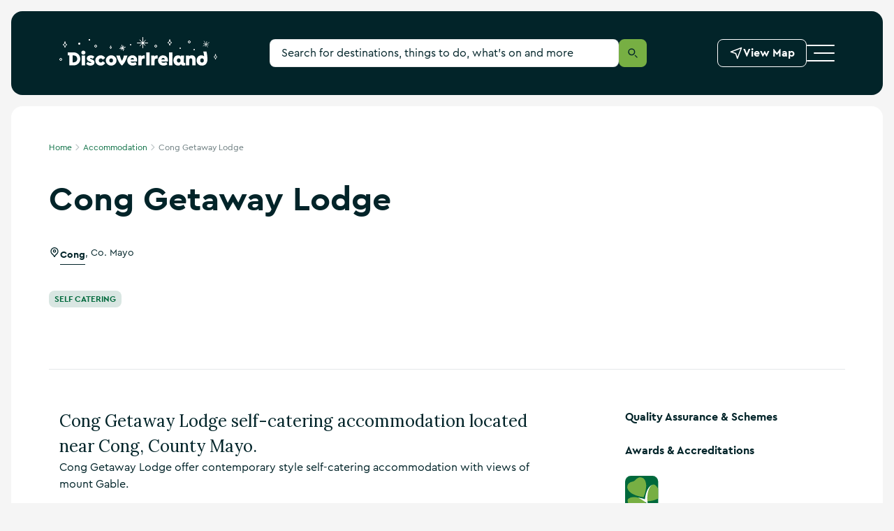

--- FILE ---
content_type: text/html; charset=utf-8
request_url: https://www.discoverireland.ie/accommodation/cong-getaway-lodge
body_size: 51115
content:
<!DOCTYPE html><html lang="en"><head><meta charSet="utf-8" data-next-head=""/><meta name="viewport" content="width=device-width, initial-scale=1" data-next-head=""/><meta name="theme-color" content="#00693c" data-next-head=""/><link rel="manifest" href="/manifest.json" data-next-head=""/><link rel="canonical" href="https://www.discoverireland.ie/accommodation/cong-getaway-lodge" data-next-head=""/><meta name="distribution" content="v1.53.2__2026-01-04T03:05:52.105Z" data-next-head=""/><title data-next-head="">Stay with Cong Getaway Lodge</title><meta name="description" content="Cong Getaway Lodge self-catering accommodation located near Cong, County Mayo." data-next-head=""/><meta property="og:title" content="" data-next-head=""/><meta property="og:type" content="article" data-next-head=""/><meta property="og:site_name" content="Discover Ireland" data-next-head=""/><meta property="og:url" content="https://www.discoverireland.ie/accommodation/cong-getaway-lodge" data-next-head=""/><meta property="og:image" content="https://assets-eu-01.kc-usercontent.com:443/aa24ba70-9a12-01ae-259b-7ef588a0b2ef/324f3b0c-69fb-4bb9-9784-f65602ff1d6a/sitting-room.jpg" data-next-head=""/><meta property="og:description" content="Cong Getaway Lodge self-catering accommodation located near Cong, County Mayo." data-next-head=""/><meta property="article:published_time" content="" data-next-head=""/><meta property="twitter:card" content="summary_large_image" data-next-head=""/><meta property="twitter:title" content="Stay with Cong Getaway Lodge" data-next-head=""/><meta property="twitter:url" content="https://www.discoverireland.ie/accommodation/cong-getaway-lodge" data-next-head=""/><meta property="twitter:description" content="Cong Getaway Lodge self-catering accommodation located near Cong, County Mayo." data-next-head=""/><meta property="twitter:image" content="https://assets-eu-01.kc-usercontent.com:443/aa24ba70-9a12-01ae-259b-7ef588a0b2ef/324f3b0c-69fb-4bb9-9784-f65602ff1d6a/sitting-room.jpg" data-next-head=""/><meta name="apple-mobile-web-app-status-bar-style" content="black-translucent" data-next-head=""/><link rel="shortcut icon" type="image/x-icon" href="https://discoverireland-f5cnbffec6cca8cn.a03.azurefd.net/resources/32615/public/meta-icons/favicon.ico" data-next-head=""/><link rel="icon" type="image/png" href="https://discoverireland-f5cnbffec6cca8cn.a03.azurefd.net/resources/32615/public/meta-icons/favicon-16x16.png" sizes="16x16" data-next-head=""/><link rel="icon" type="image/png" href="https://discoverireland-f5cnbffec6cca8cn.a03.azurefd.net/resources/32615/public/meta-icons/favicon-32x32.png" sizes="32x32" data-next-head=""/><link rel="icon" type="image/png" href="https://discoverireland-f5cnbffec6cca8cn.a03.azurefd.net/resources/32615/public/meta-icons/favicon-96x96.png" sizes="96x96" data-next-head=""/><link rel="apple-touch-icon" sizes="57x57" href="https://discoverireland-f5cnbffec6cca8cn.a03.azurefd.net/resources/32615/public/meta-icons/apple-icon-57x57.png" data-next-head=""/><link rel="apple-touch-icon" sizes="60x60" href="https://discoverireland-f5cnbffec6cca8cn.a03.azurefd.net/resources/32615/public/meta-icons/apple-icon-60x60.png" data-next-head=""/><link rel="apple-touch-icon" sizes="72x72" href="https://discoverireland-f5cnbffec6cca8cn.a03.azurefd.net/resources/32615/public/meta-icons/apple-icon-72x72.png" data-next-head=""/><link rel="apple-touch-icon" sizes="76x76" href="https://discoverireland-f5cnbffec6cca8cn.a03.azurefd.net/resources/32615/public/meta-icons/apple-icon-76x76.png" data-next-head=""/><link rel="apple-touch-icon" sizes="114x114" href="https://discoverireland-f5cnbffec6cca8cn.a03.azurefd.net/resources/32615/public/meta-icons/apple-icon-114x114.png" data-next-head=""/><link rel="apple-touch-icon" sizes="144x144" href="https://discoverireland-f5cnbffec6cca8cn.a03.azurefd.net/resources/32615/public/meta-icons/apple-icon-144x144.png" data-next-head=""/><link rel="apple-touch-icon" sizes="120x120" href="https://discoverireland-f5cnbffec6cca8cn.a03.azurefd.net/resources/32615/public/meta-icons/apple-icon-120x120.png" data-next-head=""/><link rel="apple-touch-icon" sizes="152x152" href="https://discoverireland-f5cnbffec6cca8cn.a03.azurefd.net/resources/32615/public/meta-icons/apple-icon-152x152.png" data-next-head=""/><link rel="apple-touch-icon" sizes="180x180" href="https://discoverireland-f5cnbffec6cca8cn.a03.azurefd.net/resources/32615/public/meta-icons/apple-icon-180x180.png" data-next-head=""/><meta name="msapplication-square70x70logo" content="https://discoverireland-f5cnbffec6cca8cn.a03.azurefd.net/resources/32615/public/meta-icons/ms-icon-70x70.png" data-next-head=""/><meta name="msapplication-square144x144logo" content="https://discoverireland-f5cnbffec6cca8cn.a03.azurefd.net/resources/32615/public/meta-icons/ms-icon-144x144.png" data-next-head=""/><meta name="msapplication-wide150x150logo" content="https://discoverireland-f5cnbffec6cca8cn.a03.azurefd.net/resources/32615/public/meta-icons/ms-icon-150x150.png" data-next-head=""/><meta name="msapplication-square310x310logo" content="https://discoverireland-f5cnbffec6cca8cn.a03.azurefd.net/resources/32615/public/meta-icons/ms-icon-310x310.png" data-next-head=""/><link rel="preload" href="https://discoverireland-f5cnbffec6cca8cn.a03.azurefd.net/resources/32615/public/webfonts/3AF6ED_1_0.woff2" as="font" type="font/woff2" crossorigin="anonymous"/><link rel="preload" href="https://discoverireland-f5cnbffec6cca8cn.a03.azurefd.net/resources/32615/public/webfonts/3AF6ED_0_0.woff2" as="font" type="font/woff2" crossorigin="anonymous"/><script type="application/ld+json" data-next-head="">{"@context":"https://schema.org","@type":["TouristAttraction"],"description":"Cong Getaway Lodge self-catering accommodation located near Cong, County Mayo.","name":"Cong Getaway Lodge","publicAccess":true,"sameAs":"","telephone":"+353868656555","image":"https://assets-eu-01.kc-usercontent.com:443/aa24ba70-9a12-01ae-259b-7ef588a0b2ef/324f3b0c-69fb-4bb9-9784-f65602ff1d6a/sitting-room.jpg","address":{"@type":"PostalAddress","addressLocality":"Mayo","addressCountry":" Ireland","streetAddress":"Creevagh North,  Cong","postalCode":" F31 NH04"}}</script><link href="https://fonts.googleapis.com/css2?family=Lora&amp;display=swap" rel="stylesheet"/><link rel="stylesheet" href="https://discoverireland-f5cnbffec6cca8cn.a03.azurefd.net/resources/32615/public/webfonts/fonts.css"/><noscript data-n-css=""></noscript><script defer="" noModule="" src="/_next/static/chunks/polyfills-42372ed130431b0a.js"></script><script src="/_next/static/chunks/webpack-0382b998dbc263e5.js" defer=""></script><script src="/_next/static/chunks/framework-fd2dabb9226c0879.js" defer=""></script><script src="/_next/static/chunks/main-9f230937d46cc21c.js" defer=""></script><script src="/_next/static/chunks/pages/_app-d356b0aa85810793.js" defer=""></script><script src="/_next/static/chunks/a452bbf8-b712871ac7194701.js" defer=""></script><script src="/_next/static/chunks/8843-cc623694c698e643.js" defer=""></script><script src="/_next/static/chunks/8775-5e7bfc3a23a6f5ab.js" defer=""></script><script src="/_next/static/chunks/2265-57f4a5dd6fb64b7f.js" defer=""></script><script src="/_next/static/chunks/7720-cfa806a49329a145.js" defer=""></script><script src="/_next/static/chunks/9843-4f9a94e6e20e1fc9.js" defer=""></script><script src="/_next/static/chunks/1137-a4f1d6e7e7306b00.js" defer=""></script><script src="/_next/static/chunks/8653-40bf0d2b687d769b.js" defer=""></script><script src="/_next/static/chunks/7814-67e58baf9fb5fb29.js" defer=""></script><script src="/_next/static/chunks/5069-5586027fd34a66bc.js" defer=""></script><script src="/_next/static/chunks/8768-0815b3c15c901eba.js" defer=""></script><script src="/_next/static/chunks/1660-229f47c426e042d8.js" defer=""></script><script src="/_next/static/chunks/6654-bb877bf3f02e8167.js" defer=""></script><script src="/_next/static/chunks/3400-a2aa14fa1a817afc.js" defer=""></script><script src="/_next/static/chunks/pages/%5Bdestination%5D/%5Bslug%5D-7252344c69e52e2b.js" defer=""></script><script src="/_next/static/4xi8bAutvw88kncYe-69p/_buildManifest.js" defer=""></script><script src="/_next/static/4xi8bAutvw88kncYe-69p/_ssgManifest.js" defer=""></script><style data-styled="" data-styled-version="6.1.19">*,*:before,*:after{box-sizing:border-box;outline:none;font-variant-numeric:lining-nums;}/*!sc*/
html{-webkit-text-size-adjust:100%;}/*!sc*/
html,body{font-family:CeraPro,Arial,sans-serif;color:#022429;font-variant-numeric:lining-nums;font-weight:normal;padding:0;margin:0;max-width:100%;width:100%;word-wrap:break-word;-webkit-font-smoothing:antialiased;font-size:10px;}/*!sc*/
body{max-width:1920px;margin:0 auto;background-color:#F5F5F5;}/*!sc*/
overflow-y:scroll;/*!sc*/
@media (min-width: 720px){overflow-y:scroll;}/*!sc*/
.tabbing *:focus,.tabbing .pseudo-checkbox:focus+label:after{outline:#e05206 solid 2px;outline-offset:2px;}/*!sc*/
.tabbing .absolute-position:focus{border:3px solid #e05206;}/*!sc*/
*{margin:0;padding:0;border:0;font-family:inherit;vertical-align:baseline;font-size:1.6rem;-webkit-tap-highlight-color:rgba(0,0,0,0);}/*!sc*/
img{max-width:100%;color:transparent;}/*!sc*/
p{font-size:1.4rem;line-height:2.4rem;}/*!sc*/
@media (min-width: 540px){p{font-size:1.6rem;line-height:2.4rem;}}/*!sc*/
blockquote{padding:4rem 0;}/*!sc*/
@media (min-width: 720px){blockquote{padding:5.6rem 0;}}/*!sc*/
@media (min-width: 960px){blockquote{padding:8rem 0;}}/*!sc*/
blockquote p{font-family:Lora,serif;font-style:italic;font-size:1.8rem;line-height:3.2rem;padding-left:3rem;position:relative;}/*!sc*/
blockquote p:before{content:"";display:block;position:absolute;height:100%;background:#00693C;width:0.1rem;margin-right:2rem;left:0;}/*!sc*/
@media (min-width: 720px){blockquote p{padding-left:6rem;}}/*!sc*/
@media (min-width: 960px){blockquote p{font-size:2.4rem;line-height:3.6rem;}}/*!sc*/
blockquote footer{font-size:1.2rem;line-height:1.6rem;font-weight:bold;padding-left:3rem;margin-top:0.8rem;}/*!sc*/
@media (min-width: 720px){blockquote footer{padding-left:6rem;margin-top:1.6rem;}}/*!sc*/
@media (min-width: 960px){blockquote footer{font-size:1.4rem;line-height:2.4rem;}}/*!sc*/
::-webkit-input-placeholder{color:#022429;}/*!sc*/
::-moz-placeholder{color:#022429;opacity:1;}/*!sc*/
:-ms-input-placeholder{color:#022429;}/*!sc*/
:-moz-placeholder{color:#022429;opacity:1;}/*!sc*/
::selection{background:#e5f0eb;}/*!sc*/
::-moz-selection{background:#e5f0eb;}/*!sc*/
.freeze-body{overflow:hidden;}/*!sc*/
@media (max-width: 719px){.freeze-body{position:fixed;top:0;bottom:0;left:0;right:0;}}/*!sc*/
table{width:100%;}/*!sc*/
.margin-top{margin-top:4rem!important;}/*!sc*/
@media (min-width: 720px){.margin-top{margin-top:8rem!important;}}/*!sc*/
.accessibility-hidden{position:absolute!important;height:1px;width:1px;overflow:hidden;clip:rect(1px,1px,1px,1px);white-space:nowrap;}/*!sc*/
.small{display:block;}/*!sc*/
@media (min-width: 720px){.small{display:none;}}/*!sc*/
.medium{display:none;}/*!sc*/
@media (min-width: 720px){.medium{display:block;}}/*!sc*/
@media (min-width: 960px){.medium{display:none;}}/*!sc*/
.large{display:none;}/*!sc*/
@media (min-width: 960px){.large{display:block;}}/*!sc*/
.scrollbar-transparent{scrollbar-width:none;-ms-overflow-style:none;}/*!sc*/
.scrollbar-transparent::-webkit-scrollbar{width:0px;background:transparent;}/*!sc*/
#cookiebanner>div[style],#CybotCookiebotDialog>div[style]{display:none!important;}/*!sc*/
#CybotCookiebotDialog{display:none!important;}/*!sc*/
data-styled.g1[id="sc-global-jTuLmM1"]{content:"sc-global-jTuLmM1,"}/*!sc*/
.kLTktT{position:relative;width:auto;height:auto;display:-webkit-inline-box;display:-webkit-inline-flex;display:-ms-inline-flexbox;display:inline-flex;width:2.4rem;height:2.4rem;-webkit-align-items:center;-webkit-box-align:center;-ms-flex-align:center;align-items:center;}/*!sc*/
.kLTktT svg{position:absolute;left:0;right:0;top:0;bottom:0;margin:auto;width:100%;height:100%;color:inherit;}/*!sc*/
.ePwmWj{position:relative;width:auto;height:auto;display:-webkit-inline-box;display:-webkit-inline-flex;display:-ms-inline-flexbox;display:inline-flex;width:1.6rem;height:1.6rem;-webkit-align-items:center;-webkit-box-align:center;-ms-flex-align:center;align-items:center;}/*!sc*/
.ePwmWj svg{position:absolute;left:0;right:0;top:0;bottom:0;margin:auto;width:100%;height:100%;color:inherit;}/*!sc*/
data-styled.g3[id="sc-9ab9a0c-0"]{content:"kLTktT,ePwmWj,"}/*!sc*/
.cgLGwt{width:1.6rem;height:1.6rem;display:inline-block;}/*!sc*/
.cgLGwt svg{display:inline-block;inset:0;color:inherit;width:inherit;height:inherit;}/*!sc*/
data-styled.g5[id="sc-9ab9a0c-2"]{content:"cgLGwt,"}/*!sc*/
.gRjzrZ{position:relative;}/*!sc*/
.gRjzrZ .no-margin{margin-left:0;margin-right:0;}/*!sc*/
@media (min-width: 720px){.gRjzrZ{margin-left:0.8rem;margin-right:0.8rem;}}/*!sc*/
@media (min-width: 1140px){.gRjzrZ{margin-left:1.6rem;margin-right:1.6rem;}}/*!sc*/
@media (min-width: 720px){.gRjzrZ{border-radius:.8rem;}}/*!sc*/
@media (min-width: 1140px){.gRjzrZ{border-radius:1.6rem;}}/*!sc*/
.bnakqN{background-color:#FFFFFF;}/*!sc*/
.bnakqN .no-margin{margin-left:0;margin-right:0;}/*!sc*/
@media (min-width: 720px){.bnakqN{margin-left:0.8rem;margin-right:0.8rem;}}/*!sc*/
@media (min-width: 1140px){.bnakqN{margin-left:1.6rem;margin-right:1.6rem;}}/*!sc*/
@media (min-width: 720px){.bnakqN{border-radius:.8rem;}}/*!sc*/
@media (min-width: 1140px){.bnakqN{border-radius:1.6rem;}}/*!sc*/
.cuLxrx .no-margin{margin-left:0;margin-right:0;}/*!sc*/
@media (min-width: 720px){.cuLxrx{margin-left:0.8rem;margin-right:0.8rem;}}/*!sc*/
@media (min-width: 1140px){.cuLxrx{margin-left:1.6rem;margin-right:1.6rem;}}/*!sc*/
@media (min-width: 720px){.cuLxrx{border-radius:.8rem;}}/*!sc*/
@media (min-width: 1140px){.cuLxrx{border-radius:1.6rem;}}/*!sc*/
data-styled.g6[id="sc-6bc75dfa-0"]{content:"gRjzrZ,bnakqN,cuLxrx,"}/*!sc*/
.dWxMNt{display:block;-webkit-text-decoration:none;text-decoration:none;color:#022429;font-weight:bold;font-size:3.4rem;line-height:4rem;}/*!sc*/
.dWxMNt strong{font-weight:bold;}/*!sc*/
.dWxMNt *{color:inherit;font-size:inherit;font-weight:inherit;-webkit-text-decoration:none;text-decoration:none;line-height:inherit;}/*!sc*/
@media (hover:hover){.dWxMNt a:hover{-webkit-text-decoration:underline;text-decoration:underline;}}/*!sc*/
@media (-moz-device-pixel-ratio){.dWxMNt a:hover{-webkit-text-decoration:underline;text-decoration:underline;}}/*!sc*/
@media all and (-ms-high-contrast:none),(-ms-high-contrast:active){.dWxMNt a:hover{-webkit-text-decoration:underline;text-decoration:underline;}}/*!sc*/
@media (min-width: 960px){.dWxMNt{font-size:4.8rem;line-height:6.4rem;}}/*!sc*/
.elSRGG{display:block;-webkit-text-decoration:none;text-decoration:none;color:#022429;font-weight:bold;font-size:1.6rem;line-height:2.4rem;}/*!sc*/
.elSRGG strong{font-weight:bold;}/*!sc*/
.elSRGG *{color:inherit;font-size:inherit;font-weight:inherit;-webkit-text-decoration:none;text-decoration:none;line-height:inherit;}/*!sc*/
@media (hover:hover){.elSRGG a:hover{-webkit-text-decoration:underline;text-decoration:underline;}}/*!sc*/
@media (-moz-device-pixel-ratio){.elSRGG a:hover{-webkit-text-decoration:underline;text-decoration:underline;}}/*!sc*/
@media all and (-ms-high-contrast:none),(-ms-high-contrast:active){.elSRGG a:hover{-webkit-text-decoration:underline;text-decoration:underline;}}/*!sc*/
@media (min-width: 960px){.elSRGG{font-size:2rem;line-height:3.2rem;}}/*!sc*/
.exMAVJ{display:block;-webkit-text-decoration:none;text-decoration:none;color:#022429;font-weight:normal;font-size:1.8rem;line-height:3.2rem;font-family:Lora,serif;}/*!sc*/
.exMAVJ strong{font-weight:bold;}/*!sc*/
.exMAVJ *{color:inherit;font-size:inherit;font-weight:inherit;-webkit-text-decoration:none;text-decoration:none;line-height:inherit;}/*!sc*/
@media (hover:hover){.exMAVJ a:hover{-webkit-text-decoration:underline;text-decoration:underline;}}/*!sc*/
@media (-moz-device-pixel-ratio){.exMAVJ a:hover{-webkit-text-decoration:underline;text-decoration:underline;}}/*!sc*/
@media all and (-ms-high-contrast:none),(-ms-high-contrast:active){.exMAVJ a:hover{-webkit-text-decoration:underline;text-decoration:underline;}}/*!sc*/
@media (min-width: 960px){.exMAVJ{font-size:2.4rem;line-height:3.6rem;}}/*!sc*/
.gmWgnD{display:block;-webkit-text-decoration:none;text-decoration:none;color:#022429;font-weight:bold;font-size:1.4rem;line-height:2.4rem;}/*!sc*/
.gmWgnD strong{font-weight:bold;}/*!sc*/
.gmWgnD *{color:inherit;font-size:inherit;font-weight:inherit;-webkit-text-decoration:none;text-decoration:none;line-height:inherit;}/*!sc*/
@media (hover:hover){.gmWgnD a:hover{-webkit-text-decoration:underline;text-decoration:underline;}}/*!sc*/
@media (-moz-device-pixel-ratio){.gmWgnD a:hover{-webkit-text-decoration:underline;text-decoration:underline;}}/*!sc*/
@media all and (-ms-high-contrast:none),(-ms-high-contrast:active){.gmWgnD a:hover{-webkit-text-decoration:underline;text-decoration:underline;}}/*!sc*/
@media (min-width: 960px){.gmWgnD{font-size:1.6rem;}}/*!sc*/
.lhEjPs{display:block;-webkit-text-decoration:none;text-decoration:none;color:#022429;font-weight:normal;font-size:1.2rem;line-height:1.6rem;}/*!sc*/
.lhEjPs strong{font-weight:bold;}/*!sc*/
.lhEjPs *{color:inherit;font-size:inherit;font-weight:inherit;-webkit-text-decoration:none;text-decoration:none;line-height:inherit;}/*!sc*/
@media (hover:hover){.lhEjPs a:hover{-webkit-text-decoration:underline;text-decoration:underline;}}/*!sc*/
@media (-moz-device-pixel-ratio){.lhEjPs a:hover{-webkit-text-decoration:underline;text-decoration:underline;}}/*!sc*/
@media all and (-ms-high-contrast:none),(-ms-high-contrast:active){.lhEjPs a:hover{-webkit-text-decoration:underline;text-decoration:underline;}}/*!sc*/
.deyFNt{display:block;-webkit-text-decoration:none;text-decoration:none;color:#FFFFFF;font-weight:bold;font-size:1.8rem;line-height:2.4rem;}/*!sc*/
.deyFNt strong{font-weight:bold;}/*!sc*/
.deyFNt *{color:inherit;font-size:inherit;font-weight:inherit;-webkit-text-decoration:none;text-decoration:none;line-height:inherit;}/*!sc*/
@media (hover:hover){.deyFNt a:hover{-webkit-text-decoration:underline;text-decoration:underline;}}/*!sc*/
@media (-moz-device-pixel-ratio){.deyFNt a:hover{-webkit-text-decoration:underline;text-decoration:underline;}}/*!sc*/
@media all and (-ms-high-contrast:none),(-ms-high-contrast:active){.deyFNt a:hover{-webkit-text-decoration:underline;text-decoration:underline;}}/*!sc*/
@media (min-width: 960px){.deyFNt{font-size:2.4rem;line-height:3.6rem;}}/*!sc*/
.jTBrSp{display:block;-webkit-text-decoration:none;text-decoration:none;color:#022429;font-weight:bold;font-size:1.4rem;line-height:1.6rem;}/*!sc*/
.jTBrSp strong{font-weight:bold;}/*!sc*/
.jTBrSp *{color:inherit;font-size:inherit;font-weight:inherit;-webkit-text-decoration:none;text-decoration:none;line-height:inherit;}/*!sc*/
@media (hover:hover){.jTBrSp a:hover{-webkit-text-decoration:underline;text-decoration:underline;}}/*!sc*/
@media (-moz-device-pixel-ratio){.jTBrSp a:hover{-webkit-text-decoration:underline;text-decoration:underline;}}/*!sc*/
@media all and (-ms-high-contrast:none),(-ms-high-contrast:active){.jTBrSp a:hover{-webkit-text-decoration:underline;text-decoration:underline;}}/*!sc*/
@media (min-width: 960px){.jTBrSp{font-size:1.6rem;line-height:2.4rem;}}/*!sc*/
.ciwTmV{display:block;-webkit-text-decoration:none;text-decoration:none;color:#FFFFFF;font-weight:bold;font-size:1.2rem;line-height:1.6rem;}/*!sc*/
.ciwTmV strong{font-weight:bold;}/*!sc*/
.ciwTmV *{color:inherit;font-size:inherit;font-weight:inherit;-webkit-text-decoration:none;text-decoration:none;line-height:inherit;}/*!sc*/
@media (hover:hover){.ciwTmV a:hover{-webkit-text-decoration:underline;text-decoration:underline;}}/*!sc*/
@media (-moz-device-pixel-ratio){.ciwTmV a:hover{-webkit-text-decoration:underline;text-decoration:underline;}}/*!sc*/
@media all and (-ms-high-contrast:none),(-ms-high-contrast:active){.ciwTmV a:hover{-webkit-text-decoration:underline;text-decoration:underline;}}/*!sc*/
.jfZgdM{display:block;-webkit-text-decoration:none;text-decoration:none;color:#FFFFFF;font-weight:bold;font-size:2.4rem;line-height:3.2rem;}/*!sc*/
.jfZgdM strong{font-weight:bold;}/*!sc*/
.jfZgdM *{color:inherit;font-size:inherit;font-weight:inherit;-webkit-text-decoration:none;text-decoration:none;line-height:inherit;}/*!sc*/
@media (hover:hover){.jfZgdM a:hover{-webkit-text-decoration:underline;text-decoration:underline;}}/*!sc*/
@media (-moz-device-pixel-ratio){.jfZgdM a:hover{-webkit-text-decoration:underline;text-decoration:underline;}}/*!sc*/
@media all and (-ms-high-contrast:none),(-ms-high-contrast:active){.jfZgdM a:hover{-webkit-text-decoration:underline;text-decoration:underline;}}/*!sc*/
@media (min-width: 960px){.jfZgdM{font-size:3.6rem;line-height:5.6rem;}}/*!sc*/
.uRLhD{display:block;-webkit-text-decoration:none;text-decoration:none;color:#FFFFFF;font-weight:normal;font-size:1.2rem;line-height:1.6rem;}/*!sc*/
.uRLhD strong{font-weight:bold;}/*!sc*/
.uRLhD *{color:inherit;font-size:inherit;font-weight:inherit;-webkit-text-decoration:none;text-decoration:none;line-height:inherit;}/*!sc*/
@media (hover:hover){.uRLhD a:hover{-webkit-text-decoration:underline;text-decoration:underline;}}/*!sc*/
@media (-moz-device-pixel-ratio){.uRLhD a:hover{-webkit-text-decoration:underline;text-decoration:underline;}}/*!sc*/
@media all and (-ms-high-contrast:none),(-ms-high-contrast:active){.uRLhD a:hover{-webkit-text-decoration:underline;text-decoration:underline;}}/*!sc*/
.hrVLPG{display:block;-webkit-text-decoration:none;text-decoration:none;color:#FFFFFF;font-weight:bold;font-size:1.2rem;line-height:1.6rem;text-transform:uppercase;}/*!sc*/
.hrVLPG strong{font-weight:bold;}/*!sc*/
.hrVLPG *{color:inherit;font-size:inherit;font-weight:inherit;-webkit-text-decoration:none;text-decoration:none;line-height:inherit;}/*!sc*/
@media (hover:hover){.hrVLPG a:hover{-webkit-text-decoration:underline;text-decoration:underline;}}/*!sc*/
@media (-moz-device-pixel-ratio){.hrVLPG a:hover{-webkit-text-decoration:underline;text-decoration:underline;}}/*!sc*/
@media all and (-ms-high-contrast:none),(-ms-high-contrast:active){.hrVLPG a:hover{-webkit-text-decoration:underline;text-decoration:underline;}}/*!sc*/
.dswlQH{display:block;-webkit-text-decoration:none;text-decoration:none;color:#FFFFFF;font-weight:normal;font-size:1.8rem;line-height:2.4rem;}/*!sc*/
.dswlQH strong{font-weight:bold;}/*!sc*/
.dswlQH *{color:inherit;font-size:inherit;font-weight:inherit;-webkit-text-decoration:none;text-decoration:none;line-height:inherit;}/*!sc*/
@media (hover:hover){.dswlQH a:hover{-webkit-text-decoration:underline;text-decoration:underline;}}/*!sc*/
@media (-moz-device-pixel-ratio){.dswlQH a:hover{-webkit-text-decoration:underline;text-decoration:underline;}}/*!sc*/
@media all and (-ms-high-contrast:none),(-ms-high-contrast:active){.dswlQH a:hover{-webkit-text-decoration:underline;text-decoration:underline;}}/*!sc*/
@media (min-width: 960px){.dswlQH{font-size:2.4rem;line-height:3.6rem;}}/*!sc*/
.byzlnl{display:block;-webkit-text-decoration:none;text-decoration:none;color:#FFFFFF;font-weight:bold;font-size:1.6rem;line-height:2.4rem;}/*!sc*/
.byzlnl strong{font-weight:bold;}/*!sc*/
.byzlnl *{color:inherit;font-size:inherit;font-weight:inherit;-webkit-text-decoration:none;text-decoration:none;line-height:inherit;}/*!sc*/
@media (hover:hover){.byzlnl a:hover{-webkit-text-decoration:underline;text-decoration:underline;}}/*!sc*/
@media (-moz-device-pixel-ratio){.byzlnl a:hover{-webkit-text-decoration:underline;text-decoration:underline;}}/*!sc*/
@media all and (-ms-high-contrast:none),(-ms-high-contrast:active){.byzlnl a:hover{-webkit-text-decoration:underline;text-decoration:underline;}}/*!sc*/
@media (min-width: 960px){.byzlnl{font-size:2rem;line-height:3.2rem;}}/*!sc*/
data-styled.g7[id="sc-d7597339-0"]{content:"dWxMNt,elSRGG,exMAVJ,gmWgnD,lhEjPs,deyFNt,jTBrSp,ciwTmV,jfZgdM,uRLhD,hrVLPG,dswlQH,byzlnl,"}/*!sc*/
.ciWmEi{display:-webkit-inline-box;display:-webkit-inline-flex;display:-ms-inline-flexbox;display:inline-flex;-webkit-box-pack:start;-ms-flex-pack:start;-webkit-justify-content:start;justify-content:start;font-size:1.2rem;color:#00693C;position:relative;gap:0.4rem;white-space:nowrap;color:#022429;}/*!sc*/
.ciWmEi span{font-size:inherit;vertical-align:top;display:inline-block;max-width:20rem;overflow:hidden;text-overflow:ellipsis;white-space:nowrap;}/*!sc*/
.ciWmEi .DestinationLink__FirstText{font-weight:bold;}/*!sc*/
@media (min-width: 960px){.ciWmEi{font-size:1.4rem;}}/*!sc*/
data-styled.g8[id="sc-a74e30f0-0"]{content:"ciWmEi,"}/*!sc*/
.fzuHP{cursor:pointer;color:inherit;font-size:inherit;-webkit-text-decoration:none;text-decoration:none;display:inline-block;margin-bottom:0.5rem;white-space:nowrap;}/*!sc*/
.fzuHP:link,.fzuHP:visited,.fzuHP:active{color:inherit;}/*!sc*/
@-webkit-keyframes link{0%{width:100%;left:0;}50%{width:0;left:100%;}51%{left:0;}100%{width:100%;}}/*!sc*/
@keyframes link{0%{width:100%;left:0;}50%{width:0;left:100%;}51%{left:0;}100%{width:100%;}}/*!sc*/
.fzuHP .DestinationLink:after{content:"";display:block;position:absolute;height:1px;bottom:0;background:currentColor;-webkit-transition:all 0.5s ease;transition:all 0.5s ease;width:100%;left:0;}/*!sc*/
@media (hover:hover){.fzuHP:hover .DestinationLink:after{-webkit-animation-name:link;animation-name:link;-webkit-animation-duration:0.7s;animation-duration:0.7s;}}/*!sc*/
@media (-moz-device-pixel-ratio){.fzuHP:hover .DestinationLink:after{-webkit-animation-name:link;animation-name:link;-webkit-animation-duration:0.7s;animation-duration:0.7s;}}/*!sc*/
@media all and (-ms-high-contrast:none),(-ms-high-contrast:active){.fzuHP:hover .DestinationLink:after{-webkit-animation-name:link;animation-name:link;-webkit-animation-duration:0.7s;animation-duration:0.7s;}}/*!sc*/
.fzuHP span{font-weight:bold;}/*!sc*/
data-styled.g9[id="sc-a74e30f0-1"]{content:"fzuHP,"}/*!sc*/
.fLxPbq{position:relative;padding-bottom:0.4rem;}/*!sc*/
data-styled.g10[id="sc-a74e30f0-2"]{content:"fLxPbq,"}/*!sc*/
.eNomsK{display:inline;font-size:inherit;font-weight:inherit;}/*!sc*/
data-styled.g11[id="sc-a74e30f0-3"]{content:"eNomsK,"}/*!sc*/
.fiOjDy{display:-webkit-box;display:-webkit-flex;display:-ms-flexbox;display:flex;-webkit-align-items:center;-webkit-box-align:center;-ms-flex-align:center;align-items:center;-webkit-flex-shrink:0;-ms-flex-negative:0;flex-shrink:0;gap:1.2rem;}/*!sc*/
@media (min-width: 960px){.fiOjDy{gap:2.4rem;}}/*!sc*/
data-styled.g12[id="sc-a7c14b08-0"]{content:"fiOjDy,"}/*!sc*/
.kGKiPQ{left:0;top:0;width:100%;z-index:2;position:relative;top:0;}/*!sc*/
data-styled.g13[id="sc-a7c14b08-1"]{content:"kGKiPQ,"}/*!sc*/
.YnZUm{display:-webkit-box;display:-webkit-flex;display:-ms-flexbox;display:flex;-webkit-box-pack:justify;-webkit-justify-content:space-between;justify-content:space-between;-webkit-align-items:center;-webkit-box-align:center;-ms-flex-align:center;align-items:center;gap:3.2rem;position:relative;}/*!sc*/
.YnZUm .WhatsNearbyCTA__WithText{display:none;}/*!sc*/
@media (min-width: 1140px){.YnZUm .WhatsNearbyCTA__IconOnly{display:none;}.YnZUm .WhatsNearbyCTA__WithText{display:-webkit-box;display:-webkit-flex;display:-ms-flexbox;display:flex;}}/*!sc*/
data-styled.g15[id="sc-a7c14b08-3"]{content:"YnZUm,"}/*!sc*/
@media (min-width: 960px){.jCnBkq{min-width:20rem;max-width:20rem;-webkit-flex:1;-ms-flex:1;flex:1;}}/*!sc*/
data-styled.g16[id="sc-a7c14b08-4"]{content:"jCnBkq,"}/*!sc*/
.fumERh{width:100%;max-width:54rem;position:relative;display:none;}/*!sc*/
@media (min-width: 720px){.fumERh{display:block;}}/*!sc*/
data-styled.g17[id="sc-a7c14b08-5"]{content:"fumERh,"}/*!sc*/
.fQdjWb{margin:0;padding:0;width:auto;overflow:visible;background:transparent;color:inherit;font:inherit;text-align:inherit;line-height:normal;-webkit-font-smoothing:inherit;-moz-osx-font-smoothing:inherit;-webkit-appearance:none;cursor:pointer;height:2rem;display:-webkit-box;display:-webkit-flex;display:-ms-flexbox;display:flex;-webkit-flex-direction:column;-ms-flex-direction:column;flex-direction:column;-webkit-box-pack:justify;-webkit-justify-content:space-between;justify-content:space-between;-webkit-align-self:center;-ms-flex-item-align:center;-ms-grid-row-align:center;align-self:center;-webkit-user-select:text;-moz-user-select:text;-ms-user-select:text;user-select:text;position:relative;width:2.4rem;height:2.4rem;-webkit-align-items:center;-webkit-box-align:center;-ms-flex-align:center;align-items:center;-webkit-box-pack:center;-ms-flex-pack:center;-webkit-justify-content:center;justify-content:center;color:#FFFFFF;}/*!sc*/
.fQdjWb .Icon__Search{width:2.4rem;height:2.4rem;}/*!sc*/
.fQdjWb .Icon__Search--small{display:block;}/*!sc*/
@media (min-width: 540px){.fQdjWb .Icon__Search--small{display:none;}}/*!sc*/
.fQdjWb .Icon__Search--medium{display:none;}/*!sc*/
@media (min-width: 540px){.fQdjWb .Icon__Search--medium{display:block;}}/*!sc*/
@media (min-width: 720px){.fQdjWb .Icon__Search{width:3.2rem;height:3.2rem;}}/*!sc*/
@media (min-width: 540px){.fQdjWb{width:3.2rem;height:3.2rem;}}/*!sc*/
@media (min-width: 720px){.fQdjWb{display:none;}}/*!sc*/
.fQdjWb span{position:absolute!important;overflow:hidden;clip:rect(1px 1px 1px 1px);clip:rect(1px,1px,1px,1px);white-space:nowrap;pointer-events:none;right:0;}/*!sc*/
.fQdjWb span *{pointer-events:none;visibility:hidden;}/*!sc*/
.ldUukg{margin:0;padding:0;width:auto;overflow:visible;background:transparent;color:inherit;font:inherit;text-align:inherit;line-height:normal;-webkit-font-smoothing:inherit;-moz-osx-font-smoothing:inherit;-webkit-appearance:none;cursor:pointer;height:2rem;display:-webkit-box;display:-webkit-flex;display:-ms-flexbox;display:flex;-webkit-flex-direction:column;-ms-flex-direction:column;flex-direction:column;-webkit-box-pack:justify;-webkit-justify-content:space-between;justify-content:space-between;-webkit-align-self:center;-ms-flex-item-align:center;-ms-grid-row-align:center;align-self:center;-webkit-user-select:text;-moz-user-select:text;-ms-user-select:text;user-select:text;position:relative;width:2.4rem;height:2.4rem;-webkit-align-items:center;-webkit-box-align:center;-ms-flex-align:center;align-items:center;-webkit-box-pack:center;-ms-flex-pack:center;-webkit-justify-content:center;justify-content:center;color:#00693C;}/*!sc*/
.ldUukg .Icon__Search{width:2.4rem;height:2.4rem;}/*!sc*/
.ldUukg .Icon__Search--small{display:block;}/*!sc*/
@media (min-width: 540px){.ldUukg .Icon__Search--small{display:none;}}/*!sc*/
.ldUukg .Icon__Search--medium{display:none;}/*!sc*/
@media (min-width: 540px){.ldUukg .Icon__Search--medium{display:block;}}/*!sc*/
@media (min-width: 720px){.ldUukg .Icon__Search{width:3.2rem;height:3.2rem;}}/*!sc*/
@media (min-width: 540px){.ldUukg{width:3.2rem;height:3.2rem;}}/*!sc*/
@media (min-width: 720px){.ldUukg{display:none;}}/*!sc*/
.ldUukg span{position:absolute!important;overflow:hidden;clip:rect(1px 1px 1px 1px);clip:rect(1px,1px,1px,1px);white-space:nowrap;pointer-events:none;right:0;}/*!sc*/
.ldUukg span *{pointer-events:none;visibility:hidden;}/*!sc*/
data-styled.g18[id="sc-a7c14b08-6"]{content:"fQdjWb,ldUukg,"}/*!sc*/
.hWljnT{margin:-1rem;padding:1rem;background:transparent;color:inherit;font:inherit;text-align:inherit;line-height:normal;-webkit-font-smoothing:inherit;-moz-osx-font-smoothing:inherit;-webkit-appearance:none;cursor:pointer;}/*!sc*/
data-styled.g19[id="sc-ae91cc67-0"]{content:"hWljnT,"}/*!sc*/
.kGzOCL{height:2rem;width:2.4rem;display:-webkit-box;display:-webkit-flex;display:-ms-flexbox;display:flex;-webkit-flex-direction:column;-ms-flex-direction:column;flex-direction:column;-webkit-box-pack:justify;-webkit-justify-content:space-between;justify-content:space-between;-webkit-align-self:center;-ms-flex-item-align:center;-ms-grid-row-align:center;align-self:center;-webkit-align-items:flex-end;-webkit-box-align:flex-end;-ms-flex-align:flex-end;align-items:flex-end;position:relative;overflow:hidden;-webkit-flex:1;-ms-flex:1;flex:1;}/*!sc*/
.kGzOCL:after{content:"";position:absolute;left:0;right:-1.3rem;top:-1.3rem;bottom:-1.3rem;}/*!sc*/
@media (min-width: 720px){.kGzOCL{height:2.4rem;width:auto;}}/*!sc*/
@media (min-width: 960px){.kGzOCL{min-width:4rem;}}/*!sc*/
.kGzOCL span{display:block;height:0.2rem;background-color:white;border-radius:0.1rem;width:2rem;border:none;-webkit-transform:translateX(0);-moz-transform:translateX(0);-ms-transform:translateX(0);transform:translateX(0);}/*!sc*/
@media (min-width: 540px){.kGzOCL span{width:4rem;}}/*!sc*/
.kGzOCL span:nth-child(2){width:1.2rem;}/*!sc*/
@media (min-width: 540px){.kGzOCL span:nth-child(2){width:3rem;}}/*!sc*/
.cOkoPI{height:2rem;width:2.4rem;display:-webkit-box;display:-webkit-flex;display:-ms-flexbox;display:flex;-webkit-flex-direction:column;-ms-flex-direction:column;flex-direction:column;-webkit-box-pack:justify;-webkit-justify-content:space-between;justify-content:space-between;-webkit-align-self:center;-ms-flex-item-align:center;-ms-grid-row-align:center;align-self:center;-webkit-align-items:flex-end;-webkit-box-align:flex-end;-ms-flex-align:flex-end;align-items:flex-end;position:relative;overflow:hidden;-webkit-flex:1;-ms-flex:1;flex:1;}/*!sc*/
.cOkoPI:after{content:"";position:absolute;left:0;right:-1.3rem;top:-1.3rem;bottom:-1.3rem;}/*!sc*/
@media (min-width: 720px){.cOkoPI{height:2.4rem;width:auto;}}/*!sc*/
@media (min-width: 960px){.cOkoPI{min-width:4rem;}}/*!sc*/
.cOkoPI span{display:block;height:0.2rem;background-color:white;border-radius:0.1rem;width:2rem;border:none;-webkit-transform:translateX(0);-moz-transform:translateX(0);-ms-transform:translateX(0);transform:translateX(0);background-color:#00693C;}/*!sc*/
@media (min-width: 540px){.cOkoPI span{width:4rem;}}/*!sc*/
.cOkoPI span:nth-child(2){width:1.2rem;}/*!sc*/
@media (min-width: 540px){.cOkoPI span:nth-child(2){width:3rem;}}/*!sc*/
data-styled.g20[id="sc-ae91cc67-1"]{content:"kGzOCL,cOkoPI,"}/*!sc*/
.joTHbA{border:0;clip:rect(0 0 0 0);height:1px;margin:-1px;overflow:hidden;padding:0;position:absolute;width:1px;color:transparent;}/*!sc*/
data-styled.g21[id="sc-ae91cc67-2"]{content:"joTHbA,"}/*!sc*/
.iHegyu img{height:auto;width:14.2rem;}/*!sc*/
@media (min-width: 540px){.iHegyu img{width:16rem;}}/*!sc*/
@media (min-width: 960px){.iHegyu img{width:20rem;}}/*!sc*/
.iHegyu svg{width:18rem;}/*!sc*/
@media (min-width: 960px){.iHegyu svg{width:22.7rem;}}/*!sc*/
data-styled.g22[id="sc-c9b20635-0"]{content:"iHegyu,"}/*!sc*/
.dXlomf{padding-left:20px;padding-right:20px;width:100%;margin:0 auto;position:relative;}/*!sc*/
@media (min-width: 540px){.dXlomf{padding-left:15px;padding-right:15px;max-width:540px;}}/*!sc*/
@media (min-width: 720px){.dXlomf{max-width:720px;}}/*!sc*/
@media (min-width: 960px){.dXlomf{max-width:960px;}}/*!sc*/
@media (min-width: 1140px){.dXlomf{max-width:1140px;}}/*!sc*/
.fHjvyG{padding-left:0px;padding-right:0px;width:100%;margin:0 auto;position:relative;}/*!sc*/
@media (min-width: 540px){.fHjvyG{padding-left:0px;padding-right:0px;max-width:100%px;}}/*!sc*/
@media (min-width: 720px){.fHjvyG{max-width:720px;}}/*!sc*/
@media (min-width: 960px){.fHjvyG{max-width:960px;}}/*!sc*/
@media (min-width: 1140px){.fHjvyG{max-width:1140px;}}/*!sc*/
data-styled.g23[id="sc-9bae434c-0"]{content:"dXlomf,fHjvyG,"}/*!sc*/
.gLCSUr input{box-shadow:none;border-radius:.8rem;border-bottom-left-radius:.8rem;border-bottom-right-radius:.8rem;border:0.1rem solid rgba(49, 72, 75, 0.1);}/*!sc*/
.gLCSUr .SearchDropdown__Suggestions{border:0.1rem solid rgba(49, 72, 75, 0.1);border-top:0;}/*!sc*/
data-styled.g24[id="sc-c33004b9-0"]{content:"gLCSUr,"}/*!sc*/
.gxqmVY{border-bottom-left-radius:0.8rem;border-bottom-right-radius:0.8rem;box-shadow:0 4px 8px 0 rgba(2,36,41,0.15);border:0.1rem solid rgba(49, 72, 75, 0.5);border-top:0.1rem transparent solid;display:none;padding:0 1.6rem;background:#FFFFFF;overflow-y:auto;overflow-x:hidden;max-height:calc(1000px - 1.6rem);position:absolute;top:100%;left:0;right:0;z-index:999998;scrollbar-width:thin;scrollbar-color:rgba(49, 72, 75, 0.5) white;}/*!sc*/
@media (min-width: 960px){.gxqmVY{padding:0 2.4rem;max-height:calc(1000px - 3rem);}}/*!sc*/
.gxqmVY::-webkit-scrollbar{width:0.4rem;height:0.4rem;}/*!sc*/
.gxqmVY::-webkit-scrollbar-track{background:white;}/*!sc*/
.gxqmVY::-webkit-scrollbar-thumb{background:rgba(49, 72, 75, 0.5);border-radius:1.6rem;}/*!sc*/
.gxqmVY::-webkit-scrollbar-thumb:hover{background:rgba(49, 72, 75, 0.5);}/*!sc*/
data-styled.g25[id="sc-c33004b9-1"]{content:"gxqmVY,"}/*!sc*/
.iDTuyv{position:absolute;top:100%;left:1.6rem;display:block;width:0;height:0.1rem;background-color:transparent;-webkit-transition:width 0.5s ease-out;transition:width 0.5s ease-out;z-index:999999;}/*!sc*/
data-styled.g26[id="sc-c33004b9-2"]{content:"iDTuyv,"}/*!sc*/
.gqhURw{position:relative;width:100%;margin:0 auto;z-index:2;display:-webkit-box;display:-webkit-flex;display:-ms-flexbox;display:flex;-webkit-align-items:center;-webkit-box-align:center;-ms-flex-align:center;align-items:center;gap:0.8rem;}/*!sc*/
data-styled.g27[id="sc-938d2ff2-0"]{content:"gqhURw,"}/*!sc*/
.ebuQvY{position:relative;-webkit-flex:1;-ms-flex:1;flex:1;}/*!sc*/
data-styled.g28[id="sc-938d2ff2-1"]{content:"ebuQvY,"}/*!sc*/
.kxkhtH{width:100%;border-radius:0.8rem;height:4rem;-webkit-appearance:none;-moz-appearance:none;-ms-appearance:none;appearance:none;line-height:normal;font-size:1.6rem;border:1px solid rgba(2, 36, 41, .50);padding:0 4rem 0 1.6rem;}/*!sc*/
.kxkhtH[placeholder]{text-overflow:ellipsis;}/*!sc*/
.kxkhtH[type="search"]::-webkit-search-decoration,.kxkhtH[type="search"]::-webkit-search-cancel-button,.kxkhtH[type="search"]::-webkit-search-results-button,.kxkhtH[type="search"]::-webkit-search-results-decoration{display:none;}/*!sc*/
.kxkhtH::-webkit-input-placeholder{text-overflow:ellipsis;}/*!sc*/
.kxkhtH::-moz-placeholder{text-overflow:ellipsis;}/*!sc*/
.kxkhtH:-ms-input-placeholder{text-overflow:ellipsis;}/*!sc*/
.kxkhtH::placeholder{text-overflow:ellipsis;}/*!sc*/
data-styled.g29[id="sc-938d2ff2-2"]{content:"kxkhtH,"}/*!sc*/
.fORKhy{border:0;clip:rect(0 0 0 0);height:1px;margin:-1px;overflow:hidden;padding:0;position:absolute;width:1px;color:transparent;}/*!sc*/
data-styled.g30[id="sc-938d2ff2-3"]{content:"fORKhy,"}/*!sc*/
.hdwHFo{background:none;border:none;position:absolute;top:50%;-webkit-transform:translateY(-40%);-moz-transform:translateY(-40%);-ms-transform:translateY(-40%);transform:translateY(-40%);right:1.6rem;width:2rem;color:#022429;display:none;cursor:pointer;}/*!sc*/
.hdwHFo:focus{outline:0.1rem #77AF43 solid;}/*!sc*/
data-styled.g31[id="sc-938d2ff2-4"]{content:"hdwHFo,"}/*!sc*/
.exLTDp{z-index:2;color:#022429;background-color:#77AF43;border-radius:0.8rem;border:none;margin:auto;display:-webkit-box;display:-webkit-flex;display:-ms-flexbox;display:flex;-webkit-align-items:center;-webkit-box-align:center;-ms-flex-align:center;align-items:center;-webkit-box-pack:center;-ms-flex-pack:center;-webkit-justify-content:center;justify-content:center;cursor:pointer;width:4rem;height:4rem;}/*!sc*/
.exLTDp [role="presentation"]{width:38%;height:38%;}/*!sc*/
.exLTDp:focus{outline:0.1rem #77AF43 solid;}/*!sc*/
.exLTDp:hover{background-color:#99c372;}/*!sc*/
.exLTDp span{clip:rect(0 0 0 0);height:1px;overflow:hidden;padding:0;position:absolute;width:1px;color:transparent;}/*!sc*/
data-styled.g32[id="sc-938d2ff2-5"]{content:"exLTDp,"}/*!sc*/
.EgAAu{pointer-events:auto;-webkit-text-decoration:none;text-decoration:none;display:-webkit-inline-box;display:-webkit-inline-flex;display:-ms-inline-flexbox;display:inline-flex;-webkit-align-items:center;-webkit-box-align:center;-ms-flex-align:center;align-items:center;-webkit-box-pack:space-around;-ms-flex-pack:space-around;-webkit-justify-content:space-around;justify-content:space-around;-webkit-box-flex-wrap:nowrap;-webkit-flex-wrap:nowrap;-ms-flex-wrap:nowrap;flex-wrap:nowrap;gap:0.8rem;font-weight:bold;border-radius:0.8rem;border:1px solid transparent;z-index:1;position:relative;overflow:hidden;white-space:nowrap;font-weight:bold;border-radius:0.8rem;border:1px solid transparent;z-index:1;position:relative;overflow:hidden;color:#00693C;background-color:transparent;border-color:#00693C;-webkit-transition:color 0.4s ease;transition:color 0.4s ease;color:#FFFFFF;background-color:transparent;border-color:#FFFFFF;min-width:11.2rem;min-height:4rem;padding:0.7rem 1.6rem;font-size:1.4rem;line-height:1.6rem;}/*!sc*/
.EgAAu span{display:block;width:100%;text-align:center;transition-delay:0.1s;font-size:inherit;pointer-events:none;}/*!sc*/
.EgAAu:after{content:"";position:absolute;bottom:calc(-100% - 100%);left:-3.2rem;width:calc(100% + 3.2rem);height:100%;-webkit-transform:rotate(10deg);-moz-transform:rotate(10deg);-ms-transform:rotate(10deg);transform:rotate(10deg);transform-origin:bottom center;z-index:-1;-webkit-transition:all 0.6s ease-in;transition:all 0.6s ease-in;}/*!sc*/
.EgAAu[disabled]{background-color:#E6ECF4;color:#31484B;pointer-events:none;cursor:not-allowed;}/*!sc*/
@media (hover:hover){.EgAAu[disabled]:hover{color:#31484B;}.EgAAu[disabled]:hover:after{content:none;}.EgAAu[disabled]:hover span{-webkit-animation:none;animation:none;}}/*!sc*/
@media (-moz-device-pixel-ratio){.EgAAu[disabled]:hover{color:#31484B;}.EgAAu[disabled]:hover:after{content:none;}.EgAAu[disabled]:hover span{-webkit-animation:none;animation:none;}}/*!sc*/
@media all and (-ms-high-contrast:none),(-ms-high-contrast:active){.EgAAu[disabled]:hover{color:#31484B;}.EgAAu[disabled]:hover:after{content:none;}.EgAAu[disabled]:hover span{-webkit-animation:none;animation:none;}}/*!sc*/
@media (hover:hover){.EgAAu:hover{cursor:pointer;}.EgAAu:hover:after{-webkit-transform:scaleY(2);-moz-transform:scaleY(2);-ms-transform:scaleY(2);transform:scaleY(2);bottom:-100%;}.EgAAu:hover:after{-webkit-transform:scaleY(2);-moz-transform:scaleY(2);-ms-transform:scaleY(2);transform:scaleY(2);bottom:-100%;left:0;}.EgAAu:hover span{-webkit-animation-name:bounceInUp;animation-name:bounceInUp;-webkit-animation-duration:1s;animation-duration:1s;}}/*!sc*/
@media (-moz-device-pixel-ratio){.EgAAu:hover{cursor:pointer;}.EgAAu:hover:after{-webkit-transform:scaleY(2);-moz-transform:scaleY(2);-ms-transform:scaleY(2);transform:scaleY(2);bottom:-100%;}.EgAAu:hover:after{-webkit-transform:scaleY(2);-moz-transform:scaleY(2);-ms-transform:scaleY(2);transform:scaleY(2);bottom:-100%;left:0;}.EgAAu:hover span{-webkit-animation-name:bounceInUp;animation-name:bounceInUp;-webkit-animation-duration:1s;animation-duration:1s;}}/*!sc*/
@media all and (-ms-high-contrast:none),(-ms-high-contrast:active){.EgAAu:hover{cursor:pointer;}.EgAAu:hover:after{-webkit-transform:scaleY(2);-moz-transform:scaleY(2);-ms-transform:scaleY(2);transform:scaleY(2);bottom:-100%;}.EgAAu:hover:after{-webkit-transform:scaleY(2);-moz-transform:scaleY(2);-ms-transform:scaleY(2);transform:scaleY(2);bottom:-100%;left:0;}.EgAAu:hover span{-webkit-animation-name:bounceInUp;animation-name:bounceInUp;-webkit-animation-duration:1s;animation-duration:1s;}}/*!sc*/
.EgAAu::-moz-focus-inner{border:0;}/*!sc*/
.EgAAu:after{background-color:#00894C;}/*!sc*/
.EgAAu:focus{box-shadow:0 4px 8px 0 rgba(2,36,41,0.15);}/*!sc*/
@media (hover:hover){.EgAAu:hover{border-color:#00693C;color:#FFFFFF;}}/*!sc*/
@media (-moz-device-pixel-ratio){.EgAAu:hover{border-color:#00693C;color:#FFFFFF;}}/*!sc*/
@media all and (-ms-high-contrast:none),(-ms-high-contrast:active){.EgAAu:hover{border-color:#00693C;color:#FFFFFF;}}/*!sc*/
.EgAAu[disabled]{background-color:transparent;border-color:#022429;color:#022429;opacity:0.25;cursor:not-allowed;}/*!sc*/
@media (hover:hover){.EgAAu[disabled]:hover{background-color:inherit;color:#022429;}.EgAAu[disabled]:hover:after{content:none;}.EgAAu[disabled]:hover span{-webkit-animation:none;animation:none;}}/*!sc*/
@media (-moz-device-pixel-ratio){.EgAAu[disabled]:hover{background-color:inherit;color:#022429;}.EgAAu[disabled]:hover:after{content:none;}.EgAAu[disabled]:hover span{-webkit-animation:none;animation:none;}}/*!sc*/
@media all and (-ms-high-contrast:none),(-ms-high-contrast:active){.EgAAu[disabled]:hover{background-color:inherit;color:#022429;}.EgAAu[disabled]:hover:after{content:none;}.EgAAu[disabled]:hover span{-webkit-animation:none;animation:none;}}/*!sc*/
.EgAAu:focus{border-color:#FFFFFF;background-color:transparent color:#FFFFFF;}/*!sc*/
.EgAAu:after{background-color:#FFFFFF;}/*!sc*/
@media (hover:hover){.EgAAu:hover{color:#022429;border-color:#FFFFFF;}}/*!sc*/
@media (-moz-device-pixel-ratio){.EgAAu:hover{color:#022429;border-color:#FFFFFF;}}/*!sc*/
@media all and (-ms-high-contrast:none),(-ms-high-contrast:active){.EgAAu:hover{color:#022429;border-color:#FFFFFF;}}/*!sc*/
.EgAAu[disabled]{background-color:transparent;border-color:#FFFFFF;color:#FFFFFF;}/*!sc*/
@media (hover:hover){.EgAAu[disabled]:hover{color:#FFFFFF;}.EgAAu[disabled]:hover:after{content:none;}}/*!sc*/
@media (-moz-device-pixel-ratio){.EgAAu[disabled]:hover{color:#FFFFFF;}.EgAAu[disabled]:hover:after{content:none;}}/*!sc*/
@media all and (-ms-high-contrast:none),(-ms-high-contrast:active){.EgAAu[disabled]:hover{color:#FFFFFF;}.EgAAu[disabled]:hover:after{content:none;}}/*!sc*/
@media (min-width: 720px){.EgAAu{min-width:11.2rem;padding:0.7rem 1.6rem;font-size:1.6rem;line-height:2.4rem;}}/*!sc*/
.EgAAu .Button__Icon{width:2rem;min-width:2rem;min-height:2rem;}/*!sc*/
.EgAAu .Button__Icon{pointer-events:none;position:relative;}/*!sc*/
.iuWiFe{pointer-events:auto;-webkit-text-decoration:none;text-decoration:none;display:-webkit-inline-box;display:-webkit-inline-flex;display:-ms-inline-flexbox;display:inline-flex;-webkit-align-items:center;-webkit-box-align:center;-ms-flex-align:center;align-items:center;-webkit-box-pack:space-around;-ms-flex-pack:space-around;-webkit-justify-content:space-around;justify-content:space-around;-webkit-box-flex-wrap:nowrap;-webkit-flex-wrap:nowrap;-ms-flex-wrap:nowrap;flex-wrap:nowrap;gap:0.8rem;font-weight:bold;border-radius:0.8rem;border:1px solid transparent;z-index:1;position:relative;overflow:hidden;white-space:nowrap;font-weight:bold;border-radius:0.8rem;border:1px solid transparent;z-index:1;position:relative;overflow:hidden;color:#00693C;background-color:transparent;border-color:#00693C;-webkit-transition:color 0.4s ease;transition:color 0.4s ease;min-width:11.2rem;min-height:4rem;padding:0.7rem 1.6rem;font-size:1.4rem;line-height:1.6rem;}/*!sc*/
.iuWiFe span{display:block;width:100%;text-align:center;transition-delay:0.1s;font-size:inherit;pointer-events:none;}/*!sc*/
.iuWiFe:after{content:"";position:absolute;bottom:calc(-100% - 100%);left:-3.2rem;width:calc(100% + 3.2rem);height:100%;-webkit-transform:rotate(10deg);-moz-transform:rotate(10deg);-ms-transform:rotate(10deg);transform:rotate(10deg);transform-origin:bottom center;z-index:-1;-webkit-transition:all 0.6s ease-in;transition:all 0.6s ease-in;}/*!sc*/
.iuWiFe[disabled]{background-color:#E6ECF4;color:#31484B;pointer-events:none;cursor:not-allowed;}/*!sc*/
@media (hover:hover){.iuWiFe[disabled]:hover{color:#31484B;}.iuWiFe[disabled]:hover:after{content:none;}.iuWiFe[disabled]:hover span{-webkit-animation:none;animation:none;}}/*!sc*/
@media (-moz-device-pixel-ratio){.iuWiFe[disabled]:hover{color:#31484B;}.iuWiFe[disabled]:hover:after{content:none;}.iuWiFe[disabled]:hover span{-webkit-animation:none;animation:none;}}/*!sc*/
@media all and (-ms-high-contrast:none),(-ms-high-contrast:active){.iuWiFe[disabled]:hover{color:#31484B;}.iuWiFe[disabled]:hover:after{content:none;}.iuWiFe[disabled]:hover span{-webkit-animation:none;animation:none;}}/*!sc*/
@media (hover:hover){.iuWiFe:hover{cursor:pointer;}.iuWiFe:hover:after{-webkit-transform:scaleY(2);-moz-transform:scaleY(2);-ms-transform:scaleY(2);transform:scaleY(2);bottom:-100%;}.iuWiFe:hover:after{-webkit-transform:scaleY(2);-moz-transform:scaleY(2);-ms-transform:scaleY(2);transform:scaleY(2);bottom:-100%;left:0;}.iuWiFe:hover span{-webkit-animation-name:bounceInUp;animation-name:bounceInUp;-webkit-animation-duration:1s;animation-duration:1s;}}/*!sc*/
@media (-moz-device-pixel-ratio){.iuWiFe:hover{cursor:pointer;}.iuWiFe:hover:after{-webkit-transform:scaleY(2);-moz-transform:scaleY(2);-ms-transform:scaleY(2);transform:scaleY(2);bottom:-100%;}.iuWiFe:hover:after{-webkit-transform:scaleY(2);-moz-transform:scaleY(2);-ms-transform:scaleY(2);transform:scaleY(2);bottom:-100%;left:0;}.iuWiFe:hover span{-webkit-animation-name:bounceInUp;animation-name:bounceInUp;-webkit-animation-duration:1s;animation-duration:1s;}}/*!sc*/
@media all and (-ms-high-contrast:none),(-ms-high-contrast:active){.iuWiFe:hover{cursor:pointer;}.iuWiFe:hover:after{-webkit-transform:scaleY(2);-moz-transform:scaleY(2);-ms-transform:scaleY(2);transform:scaleY(2);bottom:-100%;}.iuWiFe:hover:after{-webkit-transform:scaleY(2);-moz-transform:scaleY(2);-ms-transform:scaleY(2);transform:scaleY(2);bottom:-100%;left:0;}.iuWiFe:hover span{-webkit-animation-name:bounceInUp;animation-name:bounceInUp;-webkit-animation-duration:1s;animation-duration:1s;}}/*!sc*/
.iuWiFe::-moz-focus-inner{border:0;}/*!sc*/
.iuWiFe:after{background-color:#00894C;}/*!sc*/
.iuWiFe:focus{box-shadow:0 4px 8px 0 rgba(2,36,41,0.15);}/*!sc*/
@media (hover:hover){.iuWiFe:hover{border-color:#00693C;color:#FFFFFF;}}/*!sc*/
@media (-moz-device-pixel-ratio){.iuWiFe:hover{border-color:#00693C;color:#FFFFFF;}}/*!sc*/
@media all and (-ms-high-contrast:none),(-ms-high-contrast:active){.iuWiFe:hover{border-color:#00693C;color:#FFFFFF;}}/*!sc*/
.iuWiFe[disabled]{background-color:transparent;border-color:#022429;color:#022429;opacity:0.25;cursor:not-allowed;}/*!sc*/
@media (hover:hover){.iuWiFe[disabled]:hover{background-color:inherit;color:#022429;}.iuWiFe[disabled]:hover:after{content:none;}.iuWiFe[disabled]:hover span{-webkit-animation:none;animation:none;}}/*!sc*/
@media (-moz-device-pixel-ratio){.iuWiFe[disabled]:hover{background-color:inherit;color:#022429;}.iuWiFe[disabled]:hover:after{content:none;}.iuWiFe[disabled]:hover span{-webkit-animation:none;animation:none;}}/*!sc*/
@media all and (-ms-high-contrast:none),(-ms-high-contrast:active){.iuWiFe[disabled]:hover{background-color:inherit;color:#022429;}.iuWiFe[disabled]:hover:after{content:none;}.iuWiFe[disabled]:hover span{-webkit-animation:none;animation:none;}}/*!sc*/
@media (min-width: 720px){.iuWiFe{min-width:11.2rem;padding:0.7rem 1.6rem;font-size:1.6rem;line-height:2.4rem;}}/*!sc*/
.iuWiFe .Button__Icon{width:2rem;min-width:2rem;min-height:2rem;}/*!sc*/
.iuWiFe .Button__Icon{pointer-events:none;position:relative;}/*!sc*/
.dcRWTx{pointer-events:auto;-webkit-text-decoration:none;text-decoration:none;display:-webkit-inline-box;display:-webkit-inline-flex;display:-ms-inline-flexbox;display:inline-flex;-webkit-align-items:center;-webkit-box-align:center;-ms-flex-align:center;align-items:center;-webkit-box-pack:space-around;-ms-flex-pack:space-around;-webkit-justify-content:space-around;justify-content:space-around;-webkit-box-flex-wrap:nowrap;-webkit-flex-wrap:nowrap;-ms-flex-wrap:nowrap;flex-wrap:nowrap;gap:0.8rem;font-weight:bold;border-radius:0.8rem;border:1px solid transparent;z-index:1;position:relative;overflow:hidden;white-space:nowrap;color:#022429;background-color:#77AF43;min-width:11.2rem;min-height:4rem;padding:0.7rem 1.6rem;font-size:1.4rem;line-height:1.6rem;}/*!sc*/
.dcRWTx span{display:block;width:100%;text-align:center;transition-delay:0.1s;font-size:inherit;pointer-events:none;}/*!sc*/
.dcRWTx:after{content:"";position:absolute;bottom:calc(-100% - 100%);left:-3.2rem;width:calc(100% + 3.2rem);height:100%;-webkit-transform:rotate(10deg);-moz-transform:rotate(10deg);-ms-transform:rotate(10deg);transform:rotate(10deg);transform-origin:bottom center;z-index:-1;-webkit-transition:all 0.6s ease-in;transition:all 0.6s ease-in;}/*!sc*/
.dcRWTx[disabled]{background-color:#E6ECF4;color:#31484B;pointer-events:none;cursor:not-allowed;}/*!sc*/
@media (hover:hover){.dcRWTx[disabled]:hover{color:#31484B;}.dcRWTx[disabled]:hover:after{content:none;}.dcRWTx[disabled]:hover span{-webkit-animation:none;animation:none;}}/*!sc*/
@media (-moz-device-pixel-ratio){.dcRWTx[disabled]:hover{color:#31484B;}.dcRWTx[disabled]:hover:after{content:none;}.dcRWTx[disabled]:hover span{-webkit-animation:none;animation:none;}}/*!sc*/
@media all and (-ms-high-contrast:none),(-ms-high-contrast:active){.dcRWTx[disabled]:hover{color:#31484B;}.dcRWTx[disabled]:hover:after{content:none;}.dcRWTx[disabled]:hover span{-webkit-animation:none;animation:none;}}/*!sc*/
@media (hover:hover){.dcRWTx:hover{cursor:pointer;}.dcRWTx:hover:after{-webkit-transform:scaleY(2);-moz-transform:scaleY(2);-ms-transform:scaleY(2);transform:scaleY(2);bottom:-100%;}.dcRWTx:hover:after{-webkit-transform:scaleY(2);-moz-transform:scaleY(2);-ms-transform:scaleY(2);transform:scaleY(2);bottom:-100%;left:0;}.dcRWTx:hover span{-webkit-animation-name:bounceInUp;animation-name:bounceInUp;-webkit-animation-duration:1s;animation-duration:1s;}}/*!sc*/
@media (-moz-device-pixel-ratio){.dcRWTx:hover{cursor:pointer;}.dcRWTx:hover:after{-webkit-transform:scaleY(2);-moz-transform:scaleY(2);-ms-transform:scaleY(2);transform:scaleY(2);bottom:-100%;}.dcRWTx:hover:after{-webkit-transform:scaleY(2);-moz-transform:scaleY(2);-ms-transform:scaleY(2);transform:scaleY(2);bottom:-100%;left:0;}.dcRWTx:hover span{-webkit-animation-name:bounceInUp;animation-name:bounceInUp;-webkit-animation-duration:1s;animation-duration:1s;}}/*!sc*/
@media all and (-ms-high-contrast:none),(-ms-high-contrast:active){.dcRWTx:hover{cursor:pointer;}.dcRWTx:hover:after{-webkit-transform:scaleY(2);-moz-transform:scaleY(2);-ms-transform:scaleY(2);transform:scaleY(2);bottom:-100%;}.dcRWTx:hover:after{-webkit-transform:scaleY(2);-moz-transform:scaleY(2);-ms-transform:scaleY(2);transform:scaleY(2);bottom:-100%;left:0;}.dcRWTx:hover span{-webkit-animation-name:bounceInUp;animation-name:bounceInUp;-webkit-animation-duration:1s;animation-duration:1s;}}/*!sc*/
.dcRWTx::-moz-focus-inner{border:0;}/*!sc*/
.dcRWTx:after{background:#99c372;}/*!sc*/
.dcRWTx:focus,.dcRWTx:focus-visible{box-shadow:0 4px 8px 0 rgba(2,36,41,0.15);}/*!sc*/
@media (min-width: 720px){.dcRWTx{min-width:11.2rem;padding:0.7rem 1.6rem;font-size:1.6rem;line-height:2.4rem;}}/*!sc*/
.dcRWTx .Button__Icon{width:2rem;min-width:2rem;min-height:2rem;}/*!sc*/
.dcRWTx .Button__Icon{pointer-events:none;position:relative;}/*!sc*/
.hPzgkM{pointer-events:auto;-webkit-text-decoration:none;text-decoration:none;display:-webkit-inline-box;display:-webkit-inline-flex;display:-ms-inline-flexbox;display:inline-flex;-webkit-align-items:center;-webkit-box-align:center;-ms-flex-align:center;align-items:center;-webkit-box-pack:space-around;-ms-flex-pack:space-around;-webkit-justify-content:space-around;justify-content:space-around;-webkit-box-flex-wrap:nowrap;-webkit-flex-wrap:nowrap;-ms-flex-wrap:nowrap;flex-wrap:nowrap;gap:0.8rem;font-weight:bold;border-radius:0.8rem;border:1px solid transparent;z-index:1;position:relative;overflow:hidden;white-space:nowrap;color:#022429;background-color:#77AF43;min-width:11.2rem;min-height:4rem;padding:0.7rem 1.6rem;font-size:1.4rem;line-height:1.6rem;}/*!sc*/
.hPzgkM span{display:block;width:100%;text-align:center;transition-delay:0.1s;font-size:inherit;pointer-events:none;}/*!sc*/
.hPzgkM:after{content:"";position:absolute;bottom:calc(-100% - 100%);left:-3.2rem;width:calc(100% + 3.2rem);height:100%;-webkit-transform:rotate(10deg);-moz-transform:rotate(10deg);-ms-transform:rotate(10deg);transform:rotate(10deg);transform-origin:bottom center;z-index:-1;-webkit-transition:all 0.6s ease-in;transition:all 0.6s ease-in;}/*!sc*/
.hPzgkM[disabled]{background-color:#E6ECF4;color:#31484B;pointer-events:none;cursor:not-allowed;}/*!sc*/
@media (hover:hover){.hPzgkM[disabled]:hover{color:#31484B;}.hPzgkM[disabled]:hover:after{content:none;}.hPzgkM[disabled]:hover span{-webkit-animation:none;animation:none;}}/*!sc*/
@media (-moz-device-pixel-ratio){.hPzgkM[disabled]:hover{color:#31484B;}.hPzgkM[disabled]:hover:after{content:none;}.hPzgkM[disabled]:hover span{-webkit-animation:none;animation:none;}}/*!sc*/
@media all and (-ms-high-contrast:none),(-ms-high-contrast:active){.hPzgkM[disabled]:hover{color:#31484B;}.hPzgkM[disabled]:hover:after{content:none;}.hPzgkM[disabled]:hover span{-webkit-animation:none;animation:none;}}/*!sc*/
@media (hover:hover){.hPzgkM:hover{cursor:pointer;}.hPzgkM:hover:after{-webkit-transform:scaleY(2);-moz-transform:scaleY(2);-ms-transform:scaleY(2);transform:scaleY(2);bottom:-100%;}.hPzgkM:hover:after{-webkit-transform:scaleY(2);-moz-transform:scaleY(2);-ms-transform:scaleY(2);transform:scaleY(2);bottom:-100%;left:0;}.hPzgkM:hover span{-webkit-animation-name:bounceInUp;animation-name:bounceInUp;-webkit-animation-duration:1s;animation-duration:1s;}}/*!sc*/
@media (-moz-device-pixel-ratio){.hPzgkM:hover{cursor:pointer;}.hPzgkM:hover:after{-webkit-transform:scaleY(2);-moz-transform:scaleY(2);-ms-transform:scaleY(2);transform:scaleY(2);bottom:-100%;}.hPzgkM:hover:after{-webkit-transform:scaleY(2);-moz-transform:scaleY(2);-ms-transform:scaleY(2);transform:scaleY(2);bottom:-100%;left:0;}.hPzgkM:hover span{-webkit-animation-name:bounceInUp;animation-name:bounceInUp;-webkit-animation-duration:1s;animation-duration:1s;}}/*!sc*/
@media all and (-ms-high-contrast:none),(-ms-high-contrast:active){.hPzgkM:hover{cursor:pointer;}.hPzgkM:hover:after{-webkit-transform:scaleY(2);-moz-transform:scaleY(2);-ms-transform:scaleY(2);transform:scaleY(2);bottom:-100%;}.hPzgkM:hover:after{-webkit-transform:scaleY(2);-moz-transform:scaleY(2);-ms-transform:scaleY(2);transform:scaleY(2);bottom:-100%;left:0;}.hPzgkM:hover span{-webkit-animation-name:bounceInUp;animation-name:bounceInUp;-webkit-animation-duration:1s;animation-duration:1s;}}/*!sc*/
.hPzgkM::-moz-focus-inner{border:0;}/*!sc*/
.hPzgkM:after{background:#99c372;}/*!sc*/
.hPzgkM:focus,.hPzgkM:focus-visible{box-shadow:0 4px 8px 0 rgba(2,36,41,0.15);}/*!sc*/
.hPzgkM .Button__Icon{width:1.6rem;min-width:1.6rem;min-height:1.6rem;}/*!sc*/
.hPzgkM .Button__Icon{pointer-events:none;position:relative;}/*!sc*/
.jrTyme{pointer-events:auto;-webkit-text-decoration:none;text-decoration:none;display:-webkit-inline-box;display:-webkit-inline-flex;display:-ms-inline-flexbox;display:inline-flex;-webkit-align-items:center;-webkit-box-align:center;-ms-flex-align:center;align-items:center;-webkit-box-pack:space-around;-ms-flex-pack:space-around;-webkit-justify-content:space-around;justify-content:space-around;-webkit-box-flex-wrap:nowrap;-webkit-flex-wrap:nowrap;-ms-flex-wrap:nowrap;flex-wrap:nowrap;gap:0.8rem;font-weight:bold;border-radius:0.8rem;border:1px solid transparent;z-index:1;position:relative;overflow:hidden;white-space:nowrap;color:#FFFFFF;background-color:#00693C;min-width:11.2rem;padding:0.7rem 1.6rem;font-size:1.6rem;line-height:2.4rem;font-size:1.4rem;line-height:1.6rem;padding:1.2rem 1.6rem 1rem 1.6rem;}/*!sc*/
.jrTyme span{display:block;width:100%;text-align:center;transition-delay:0.1s;font-size:inherit;pointer-events:none;}/*!sc*/
.jrTyme:after{content:"";position:absolute;bottom:calc(-100% - 100%);left:-3.2rem;width:calc(100% + 3.2rem);height:100%;-webkit-transform:rotate(10deg);-moz-transform:rotate(10deg);-ms-transform:rotate(10deg);transform:rotate(10deg);transform-origin:bottom center;z-index:-1;-webkit-transition:all 0.6s ease-in;transition:all 0.6s ease-in;}/*!sc*/
.jrTyme[disabled]{background-color:#E6ECF4;color:#31484B;pointer-events:none;cursor:not-allowed;}/*!sc*/
@media (hover:hover){.jrTyme[disabled]:hover{color:#31484B;}.jrTyme[disabled]:hover:after{content:none;}.jrTyme[disabled]:hover span{-webkit-animation:none;animation:none;}}/*!sc*/
@media (-moz-device-pixel-ratio){.jrTyme[disabled]:hover{color:#31484B;}.jrTyme[disabled]:hover:after{content:none;}.jrTyme[disabled]:hover span{-webkit-animation:none;animation:none;}}/*!sc*/
@media all and (-ms-high-contrast:none),(-ms-high-contrast:active){.jrTyme[disabled]:hover{color:#31484B;}.jrTyme[disabled]:hover:after{content:none;}.jrTyme[disabled]:hover span{-webkit-animation:none;animation:none;}}/*!sc*/
@media (hover:hover){.jrTyme:hover{cursor:pointer;}.jrTyme:hover:after{-webkit-transform:scaleY(2);-moz-transform:scaleY(2);-ms-transform:scaleY(2);transform:scaleY(2);bottom:-100%;}.jrTyme:hover:after{-webkit-transform:scaleY(2);-moz-transform:scaleY(2);-ms-transform:scaleY(2);transform:scaleY(2);bottom:-100%;left:0;}.jrTyme:hover span{-webkit-animation-name:bounceInUp;animation-name:bounceInUp;-webkit-animation-duration:1s;animation-duration:1s;}}/*!sc*/
@media (-moz-device-pixel-ratio){.jrTyme:hover{cursor:pointer;}.jrTyme:hover:after{-webkit-transform:scaleY(2);-moz-transform:scaleY(2);-ms-transform:scaleY(2);transform:scaleY(2);bottom:-100%;}.jrTyme:hover:after{-webkit-transform:scaleY(2);-moz-transform:scaleY(2);-ms-transform:scaleY(2);transform:scaleY(2);bottom:-100%;left:0;}.jrTyme:hover span{-webkit-animation-name:bounceInUp;animation-name:bounceInUp;-webkit-animation-duration:1s;animation-duration:1s;}}/*!sc*/
@media all and (-ms-high-contrast:none),(-ms-high-contrast:active){.jrTyme:hover{cursor:pointer;}.jrTyme:hover:after{-webkit-transform:scaleY(2);-moz-transform:scaleY(2);-ms-transform:scaleY(2);transform:scaleY(2);bottom:-100%;}.jrTyme:hover:after{-webkit-transform:scaleY(2);-moz-transform:scaleY(2);-ms-transform:scaleY(2);transform:scaleY(2);bottom:-100%;left:0;}.jrTyme:hover span{-webkit-animation-name:bounceInUp;animation-name:bounceInUp;-webkit-animation-duration:1s;animation-duration:1s;}}/*!sc*/
.jrTyme::-moz-focus-inner{border:0;}/*!sc*/
.jrTyme:after{background-color:#00894C;}/*!sc*/
.jrTyme:focus,.jrTyme:focus-visible{box-shadow:0 4px 8px 0 rgba(2,36,41,0.15);}/*!sc*/
.jrTyme span{transition-delay:0s;}/*!sc*/
@-webkit-keyframes bounce{0%{top:0;}50%{top:0.5rem;}100%{top:0;}}/*!sc*/
@keyframes bounce{0%{top:0;}50%{top:0.5rem;}100%{top:0;}}/*!sc*/
@media (min-width: 960px){.jrTyme{min-width:16rem;font-size:1.6rem;padding:1.5rem 1.6rem;line-height:2.4rem;}}/*!sc*/
.jrTyme .Button__Icon{min-width:2.4rem;min-height:2.4rem;}/*!sc*/
.jrTyme .Button__Icon{pointer-events:none;position:relative;}/*!sc*/
.gdyvEC{pointer-events:auto;-webkit-text-decoration:none;text-decoration:none;display:-webkit-inline-box;display:-webkit-inline-flex;display:-ms-inline-flexbox;display:inline-flex;-webkit-align-items:center;-webkit-box-align:center;-ms-flex-align:center;align-items:center;-webkit-box-pack:space-around;-ms-flex-pack:space-around;-webkit-justify-content:space-around;justify-content:space-around;-webkit-box-flex-wrap:nowrap;-webkit-flex-wrap:nowrap;-ms-flex-wrap:nowrap;flex-wrap:nowrap;gap:0.8rem;font-weight:bold;border-radius:0.8rem;border:1px solid transparent;z-index:1;position:relative;overflow:hidden;white-space:nowrap;color:#00693C;background-color:rgba(0,105,60,0.1);min-width:11.2rem;padding:0.7rem 1.6rem;font-size:1.6rem;line-height:2.4rem;font-size:1.4rem;line-height:1.6rem;padding:1.2rem 1.6rem 1rem 1.6rem;}/*!sc*/
.gdyvEC span{display:block;width:100%;text-align:center;transition-delay:0.1s;font-size:inherit;pointer-events:none;}/*!sc*/
.gdyvEC:after{content:"";position:absolute;bottom:calc(-100% - 100%);left:-3.2rem;width:calc(100% + 3.2rem);height:100%;-webkit-transform:rotate(10deg);-moz-transform:rotate(10deg);-ms-transform:rotate(10deg);transform:rotate(10deg);transform-origin:bottom center;z-index:-1;-webkit-transition:all 0.6s ease-in;transition:all 0.6s ease-in;}/*!sc*/
.gdyvEC[disabled]{background-color:#E6ECF4;color:#31484B;pointer-events:none;cursor:not-allowed;}/*!sc*/
@media (hover:hover){.gdyvEC[disabled]:hover{color:#31484B;}.gdyvEC[disabled]:hover:after{content:none;}.gdyvEC[disabled]:hover span{-webkit-animation:none;animation:none;}}/*!sc*/
@media (-moz-device-pixel-ratio){.gdyvEC[disabled]:hover{color:#31484B;}.gdyvEC[disabled]:hover:after{content:none;}.gdyvEC[disabled]:hover span{-webkit-animation:none;animation:none;}}/*!sc*/
@media all and (-ms-high-contrast:none),(-ms-high-contrast:active){.gdyvEC[disabled]:hover{color:#31484B;}.gdyvEC[disabled]:hover:after{content:none;}.gdyvEC[disabled]:hover span{-webkit-animation:none;animation:none;}}/*!sc*/
@media (hover:hover){.gdyvEC:hover{cursor:pointer;}.gdyvEC:hover:after{-webkit-transform:scaleY(2);-moz-transform:scaleY(2);-ms-transform:scaleY(2);transform:scaleY(2);bottom:-100%;}.gdyvEC:hover:after{-webkit-transform:scaleY(2);-moz-transform:scaleY(2);-ms-transform:scaleY(2);transform:scaleY(2);bottom:-100%;left:0;}.gdyvEC:hover span{-webkit-animation-name:bounceInUp;animation-name:bounceInUp;-webkit-animation-duration:1s;animation-duration:1s;}}/*!sc*/
@media (-moz-device-pixel-ratio){.gdyvEC:hover{cursor:pointer;}.gdyvEC:hover:after{-webkit-transform:scaleY(2);-moz-transform:scaleY(2);-ms-transform:scaleY(2);transform:scaleY(2);bottom:-100%;}.gdyvEC:hover:after{-webkit-transform:scaleY(2);-moz-transform:scaleY(2);-ms-transform:scaleY(2);transform:scaleY(2);bottom:-100%;left:0;}.gdyvEC:hover span{-webkit-animation-name:bounceInUp;animation-name:bounceInUp;-webkit-animation-duration:1s;animation-duration:1s;}}/*!sc*/
@media all and (-ms-high-contrast:none),(-ms-high-contrast:active){.gdyvEC:hover{cursor:pointer;}.gdyvEC:hover:after{-webkit-transform:scaleY(2);-moz-transform:scaleY(2);-ms-transform:scaleY(2);transform:scaleY(2);bottom:-100%;}.gdyvEC:hover:after{-webkit-transform:scaleY(2);-moz-transform:scaleY(2);-ms-transform:scaleY(2);transform:scaleY(2);bottom:-100%;left:0;}.gdyvEC:hover span{-webkit-animation-name:bounceInUp;animation-name:bounceInUp;-webkit-animation-duration:1s;animation-duration:1s;}}/*!sc*/
.gdyvEC::-moz-focus-inner{border:0;}/*!sc*/
.gdyvEC:focus{background-color:rgba(0,105,60,0.2);}/*!sc*/
.gdyvEC:after{background-color:rgba(0,105,60,0.2);}/*!sc*/
.gdyvEC:active{background-color:rgba(0,105,60,0.2);}/*!sc*/
@media (min-width: 960px){.gdyvEC{min-width:16rem;font-size:1.6rem;padding:1.5rem 1.6rem;line-height:2.4rem;}}/*!sc*/
.gdyvEC .Button__Icon{min-width:2.4rem;min-height:2.4rem;}/*!sc*/
.gdyvEC .Button__Icon{pointer-events:none;position:relative;}/*!sc*/
.wNXjb{pointer-events:auto;-webkit-text-decoration:none;text-decoration:none;display:-webkit-inline-box;display:-webkit-inline-flex;display:-ms-inline-flexbox;display:inline-flex;-webkit-align-items:center;-webkit-box-align:center;-ms-flex-align:center;align-items:center;-webkit-box-pack:space-around;-ms-flex-pack:space-around;-webkit-justify-content:space-around;justify-content:space-around;-webkit-box-flex-wrap:nowrap;-webkit-flex-wrap:nowrap;-ms-flex-wrap:nowrap;flex-wrap:nowrap;gap:0.8rem;font-weight:bold;border-radius:0.8rem;border:1px solid transparent;z-index:1;position:relative;overflow:hidden;white-space:nowrap;color:#022429;background-color:#77AF43;min-width:11.2rem;padding:0.7rem 1.6rem;font-size:1.6rem;line-height:2.4rem;}/*!sc*/
.wNXjb span{display:block;width:100%;text-align:center;transition-delay:0.1s;font-size:inherit;pointer-events:none;}/*!sc*/
.wNXjb:after{content:"";position:absolute;bottom:calc(-100% - 100%);left:-3.2rem;width:calc(100% + 3.2rem);height:100%;-webkit-transform:rotate(10deg);-moz-transform:rotate(10deg);-ms-transform:rotate(10deg);transform:rotate(10deg);transform-origin:bottom center;z-index:-1;-webkit-transition:all 0.6s ease-in;transition:all 0.6s ease-in;}/*!sc*/
.wNXjb[disabled]{background-color:#E6ECF4;color:#31484B;pointer-events:none;cursor:not-allowed;}/*!sc*/
@media (hover:hover){.wNXjb[disabled]:hover{color:#31484B;}.wNXjb[disabled]:hover:after{content:none;}.wNXjb[disabled]:hover span{-webkit-animation:none;animation:none;}}/*!sc*/
@media (-moz-device-pixel-ratio){.wNXjb[disabled]:hover{color:#31484B;}.wNXjb[disabled]:hover:after{content:none;}.wNXjb[disabled]:hover span{-webkit-animation:none;animation:none;}}/*!sc*/
@media all and (-ms-high-contrast:none),(-ms-high-contrast:active){.wNXjb[disabled]:hover{color:#31484B;}.wNXjb[disabled]:hover:after{content:none;}.wNXjb[disabled]:hover span{-webkit-animation:none;animation:none;}}/*!sc*/
@media (hover:hover){.wNXjb:hover{cursor:pointer;}.wNXjb:hover:after{-webkit-transform:scaleY(2);-moz-transform:scaleY(2);-ms-transform:scaleY(2);transform:scaleY(2);bottom:-100%;}.wNXjb:hover:after{-webkit-transform:scaleY(2);-moz-transform:scaleY(2);-ms-transform:scaleY(2);transform:scaleY(2);bottom:-100%;left:0;}.wNXjb:hover span{-webkit-animation-name:bounceInUp;animation-name:bounceInUp;-webkit-animation-duration:1s;animation-duration:1s;}}/*!sc*/
@media (-moz-device-pixel-ratio){.wNXjb:hover{cursor:pointer;}.wNXjb:hover:after{-webkit-transform:scaleY(2);-moz-transform:scaleY(2);-ms-transform:scaleY(2);transform:scaleY(2);bottom:-100%;}.wNXjb:hover:after{-webkit-transform:scaleY(2);-moz-transform:scaleY(2);-ms-transform:scaleY(2);transform:scaleY(2);bottom:-100%;left:0;}.wNXjb:hover span{-webkit-animation-name:bounceInUp;animation-name:bounceInUp;-webkit-animation-duration:1s;animation-duration:1s;}}/*!sc*/
@media all and (-ms-high-contrast:none),(-ms-high-contrast:active){.wNXjb:hover{cursor:pointer;}.wNXjb:hover:after{-webkit-transform:scaleY(2);-moz-transform:scaleY(2);-ms-transform:scaleY(2);transform:scaleY(2);bottom:-100%;}.wNXjb:hover:after{-webkit-transform:scaleY(2);-moz-transform:scaleY(2);-ms-transform:scaleY(2);transform:scaleY(2);bottom:-100%;left:0;}.wNXjb:hover span{-webkit-animation-name:bounceInUp;animation-name:bounceInUp;-webkit-animation-duration:1s;animation-duration:1s;}}/*!sc*/
.wNXjb::-moz-focus-inner{border:0;}/*!sc*/
.wNXjb:after{background:#99c372;}/*!sc*/
.wNXjb:focus,.wNXjb:focus-visible{box-shadow:0 4px 8px 0 rgba(2,36,41,0.15);}/*!sc*/
@media (min-width: 960px){.wNXjb{min-width:16rem;font-size:1.6rem;padding:1.5rem 1.6rem;line-height:2.4rem;}}/*!sc*/
.eiwYEk{pointer-events:auto;-webkit-text-decoration:none;text-decoration:none;display:-webkit-inline-box;display:-webkit-inline-flex;display:-ms-inline-flexbox;display:inline-flex;-webkit-align-items:center;-webkit-box-align:center;-ms-flex-align:center;align-items:center;-webkit-box-pack:space-around;-ms-flex-pack:space-around;-webkit-justify-content:space-around;justify-content:space-around;-webkit-box-flex-wrap:nowrap;-webkit-flex-wrap:nowrap;-ms-flex-wrap:nowrap;flex-wrap:nowrap;gap:0.8rem;font-weight:bold;border-radius:0.8rem;border:1px solid transparent;z-index:1;position:relative;overflow:hidden;white-space:nowrap;font-weight:bold;border-radius:0.8rem;border:1px solid transparent;z-index:1;position:relative;overflow:hidden;color:#00693C;background-color:transparent;border-color:#00693C;-webkit-transition:color 0.4s ease;transition:color 0.4s ease;color:#FFFFFF;background-color:transparent;border-color:#FFFFFF;min-width:11.2rem;padding:0.7rem 1.6rem;font-size:1.6rem;line-height:2.4rem;}/*!sc*/
.eiwYEk span{display:block;width:100%;text-align:center;transition-delay:0.1s;font-size:inherit;pointer-events:none;}/*!sc*/
.eiwYEk:after{content:"";position:absolute;bottom:calc(-100% - 100%);left:-3.2rem;width:calc(100% + 3.2rem);height:100%;-webkit-transform:rotate(10deg);-moz-transform:rotate(10deg);-ms-transform:rotate(10deg);transform:rotate(10deg);transform-origin:bottom center;z-index:-1;-webkit-transition:all 0.6s ease-in;transition:all 0.6s ease-in;}/*!sc*/
.eiwYEk[disabled]{background-color:#E6ECF4;color:#31484B;pointer-events:none;cursor:not-allowed;}/*!sc*/
@media (hover:hover){.eiwYEk[disabled]:hover{color:#31484B;}.eiwYEk[disabled]:hover:after{content:none;}.eiwYEk[disabled]:hover span{-webkit-animation:none;animation:none;}}/*!sc*/
@media (-moz-device-pixel-ratio){.eiwYEk[disabled]:hover{color:#31484B;}.eiwYEk[disabled]:hover:after{content:none;}.eiwYEk[disabled]:hover span{-webkit-animation:none;animation:none;}}/*!sc*/
@media all and (-ms-high-contrast:none),(-ms-high-contrast:active){.eiwYEk[disabled]:hover{color:#31484B;}.eiwYEk[disabled]:hover:after{content:none;}.eiwYEk[disabled]:hover span{-webkit-animation:none;animation:none;}}/*!sc*/
@media (hover:hover){.eiwYEk:hover{cursor:pointer;}.eiwYEk:hover:after{-webkit-transform:scaleY(2);-moz-transform:scaleY(2);-ms-transform:scaleY(2);transform:scaleY(2);bottom:-100%;}.eiwYEk:hover:after{-webkit-transform:scaleY(2);-moz-transform:scaleY(2);-ms-transform:scaleY(2);transform:scaleY(2);bottom:-100%;left:0;}.eiwYEk:hover span{-webkit-animation-name:bounceInUp;animation-name:bounceInUp;-webkit-animation-duration:1s;animation-duration:1s;}}/*!sc*/
@media (-moz-device-pixel-ratio){.eiwYEk:hover{cursor:pointer;}.eiwYEk:hover:after{-webkit-transform:scaleY(2);-moz-transform:scaleY(2);-ms-transform:scaleY(2);transform:scaleY(2);bottom:-100%;}.eiwYEk:hover:after{-webkit-transform:scaleY(2);-moz-transform:scaleY(2);-ms-transform:scaleY(2);transform:scaleY(2);bottom:-100%;left:0;}.eiwYEk:hover span{-webkit-animation-name:bounceInUp;animation-name:bounceInUp;-webkit-animation-duration:1s;animation-duration:1s;}}/*!sc*/
@media all and (-ms-high-contrast:none),(-ms-high-contrast:active){.eiwYEk:hover{cursor:pointer;}.eiwYEk:hover:after{-webkit-transform:scaleY(2);-moz-transform:scaleY(2);-ms-transform:scaleY(2);transform:scaleY(2);bottom:-100%;}.eiwYEk:hover:after{-webkit-transform:scaleY(2);-moz-transform:scaleY(2);-ms-transform:scaleY(2);transform:scaleY(2);bottom:-100%;left:0;}.eiwYEk:hover span{-webkit-animation-name:bounceInUp;animation-name:bounceInUp;-webkit-animation-duration:1s;animation-duration:1s;}}/*!sc*/
.eiwYEk::-moz-focus-inner{border:0;}/*!sc*/
.eiwYEk:after{background-color:#00894C;}/*!sc*/
.eiwYEk:focus{box-shadow:0 4px 8px 0 rgba(2,36,41,0.15);}/*!sc*/
@media (hover:hover){.eiwYEk:hover{border-color:#00693C;color:#FFFFFF;}}/*!sc*/
@media (-moz-device-pixel-ratio){.eiwYEk:hover{border-color:#00693C;color:#FFFFFF;}}/*!sc*/
@media all and (-ms-high-contrast:none),(-ms-high-contrast:active){.eiwYEk:hover{border-color:#00693C;color:#FFFFFF;}}/*!sc*/
.eiwYEk[disabled]{background-color:transparent;border-color:#022429;color:#022429;opacity:0.25;cursor:not-allowed;}/*!sc*/
@media (hover:hover){.eiwYEk[disabled]:hover{background-color:inherit;color:#022429;}.eiwYEk[disabled]:hover:after{content:none;}.eiwYEk[disabled]:hover span{-webkit-animation:none;animation:none;}}/*!sc*/
@media (-moz-device-pixel-ratio){.eiwYEk[disabled]:hover{background-color:inherit;color:#022429;}.eiwYEk[disabled]:hover:after{content:none;}.eiwYEk[disabled]:hover span{-webkit-animation:none;animation:none;}}/*!sc*/
@media all and (-ms-high-contrast:none),(-ms-high-contrast:active){.eiwYEk[disabled]:hover{background-color:inherit;color:#022429;}.eiwYEk[disabled]:hover:after{content:none;}.eiwYEk[disabled]:hover span{-webkit-animation:none;animation:none;}}/*!sc*/
.eiwYEk:focus{border-color:#FFFFFF;background-color:transparent color:#FFFFFF;}/*!sc*/
.eiwYEk:after{background-color:#FFFFFF;}/*!sc*/
@media (hover:hover){.eiwYEk:hover{color:#022429;border-color:#FFFFFF;}}/*!sc*/
@media (-moz-device-pixel-ratio){.eiwYEk:hover{color:#022429;border-color:#FFFFFF;}}/*!sc*/
@media all and (-ms-high-contrast:none),(-ms-high-contrast:active){.eiwYEk:hover{color:#022429;border-color:#FFFFFF;}}/*!sc*/
.eiwYEk[disabled]{background-color:transparent;border-color:#FFFFFF;color:#FFFFFF;}/*!sc*/
@media (hover:hover){.eiwYEk[disabled]:hover{color:#FFFFFF;}.eiwYEk[disabled]:hover:after{content:none;}}/*!sc*/
@media (-moz-device-pixel-ratio){.eiwYEk[disabled]:hover{color:#FFFFFF;}.eiwYEk[disabled]:hover:after{content:none;}}/*!sc*/
@media all and (-ms-high-contrast:none),(-ms-high-contrast:active){.eiwYEk[disabled]:hover{color:#FFFFFF;}.eiwYEk[disabled]:hover:after{content:none;}}/*!sc*/
@media (min-width: 960px){.eiwYEk{min-width:16rem;font-size:1.6rem;padding:1.5rem 1.6rem;line-height:2.4rem;}}/*!sc*/
.brXbDH{pointer-events:auto;-webkit-text-decoration:none;text-decoration:none;display:-webkit-inline-box;display:-webkit-inline-flex;display:-ms-inline-flexbox;display:inline-flex;-webkit-align-items:center;-webkit-box-align:center;-ms-flex-align:center;align-items:center;-webkit-box-pack:space-around;-ms-flex-pack:space-around;-webkit-justify-content:space-around;justify-content:space-around;-webkit-box-flex-wrap:nowrap;-webkit-flex-wrap:nowrap;-ms-flex-wrap:nowrap;flex-wrap:nowrap;gap:0.8rem;font-weight:bold;border-radius:0.8rem;border:1px solid transparent;z-index:1;position:relative;overflow:hidden;white-space:nowrap;font-weight:bold;border-radius:0.8rem;border:1px solid transparent;z-index:1;position:relative;overflow:hidden;color:#00693C;background-color:transparent;border-color:#00693C;-webkit-transition:color 0.4s ease;transition:color 0.4s ease;color:#FFFFFF;background-color:transparent;border-color:#FFFFFF;min-width:11.2rem;padding:0.7rem 1.6rem;font-size:1.6rem;line-height:2.4rem;}/*!sc*/
.brXbDH span{display:block;width:100%;text-align:center;transition-delay:0.1s;font-size:inherit;pointer-events:none;}/*!sc*/
.brXbDH:after{content:"";position:absolute;bottom:calc(-100% - 100%);left:-3.2rem;width:calc(100% + 3.2rem);height:100%;-webkit-transform:rotate(10deg);-moz-transform:rotate(10deg);-ms-transform:rotate(10deg);transform:rotate(10deg);transform-origin:bottom center;z-index:-1;-webkit-transition:all 0.6s ease-in;transition:all 0.6s ease-in;}/*!sc*/
.brXbDH[disabled]{background-color:#E6ECF4;color:#31484B;pointer-events:none;cursor:not-allowed;}/*!sc*/
@media (hover:hover){.brXbDH[disabled]:hover{color:#31484B;}.brXbDH[disabled]:hover:after{content:none;}.brXbDH[disabled]:hover span{-webkit-animation:none;animation:none;}}/*!sc*/
@media (-moz-device-pixel-ratio){.brXbDH[disabled]:hover{color:#31484B;}.brXbDH[disabled]:hover:after{content:none;}.brXbDH[disabled]:hover span{-webkit-animation:none;animation:none;}}/*!sc*/
@media all and (-ms-high-contrast:none),(-ms-high-contrast:active){.brXbDH[disabled]:hover{color:#31484B;}.brXbDH[disabled]:hover:after{content:none;}.brXbDH[disabled]:hover span{-webkit-animation:none;animation:none;}}/*!sc*/
@media (hover:hover){.brXbDH:hover{cursor:pointer;}.brXbDH:hover:after{-webkit-transform:scaleY(2);-moz-transform:scaleY(2);-ms-transform:scaleY(2);transform:scaleY(2);bottom:-100%;}.brXbDH:hover:after{-webkit-transform:scaleY(2);-moz-transform:scaleY(2);-ms-transform:scaleY(2);transform:scaleY(2);bottom:-100%;left:0;}.brXbDH:hover span{-webkit-animation-name:bounceInUp;animation-name:bounceInUp;-webkit-animation-duration:1s;animation-duration:1s;}}/*!sc*/
@media (-moz-device-pixel-ratio){.brXbDH:hover{cursor:pointer;}.brXbDH:hover:after{-webkit-transform:scaleY(2);-moz-transform:scaleY(2);-ms-transform:scaleY(2);transform:scaleY(2);bottom:-100%;}.brXbDH:hover:after{-webkit-transform:scaleY(2);-moz-transform:scaleY(2);-ms-transform:scaleY(2);transform:scaleY(2);bottom:-100%;left:0;}.brXbDH:hover span{-webkit-animation-name:bounceInUp;animation-name:bounceInUp;-webkit-animation-duration:1s;animation-duration:1s;}}/*!sc*/
@media all and (-ms-high-contrast:none),(-ms-high-contrast:active){.brXbDH:hover{cursor:pointer;}.brXbDH:hover:after{-webkit-transform:scaleY(2);-moz-transform:scaleY(2);-ms-transform:scaleY(2);transform:scaleY(2);bottom:-100%;}.brXbDH:hover:after{-webkit-transform:scaleY(2);-moz-transform:scaleY(2);-ms-transform:scaleY(2);transform:scaleY(2);bottom:-100%;left:0;}.brXbDH:hover span{-webkit-animation-name:bounceInUp;animation-name:bounceInUp;-webkit-animation-duration:1s;animation-duration:1s;}}/*!sc*/
.brXbDH::-moz-focus-inner{border:0;}/*!sc*/
.brXbDH:after{background-color:#00894C;}/*!sc*/
.brXbDH:focus{box-shadow:0 4px 8px 0 rgba(2,36,41,0.15);}/*!sc*/
@media (hover:hover){.brXbDH:hover{border-color:#00693C;color:#FFFFFF;}}/*!sc*/
@media (-moz-device-pixel-ratio){.brXbDH:hover{border-color:#00693C;color:#FFFFFF;}}/*!sc*/
@media all and (-ms-high-contrast:none),(-ms-high-contrast:active){.brXbDH:hover{border-color:#00693C;color:#FFFFFF;}}/*!sc*/
.brXbDH[disabled]{background-color:transparent;border-color:#022429;color:#022429;opacity:0.25;cursor:not-allowed;}/*!sc*/
@media (hover:hover){.brXbDH[disabled]:hover{background-color:inherit;color:#022429;}.brXbDH[disabled]:hover:after{content:none;}.brXbDH[disabled]:hover span{-webkit-animation:none;animation:none;}}/*!sc*/
@media (-moz-device-pixel-ratio){.brXbDH[disabled]:hover{background-color:inherit;color:#022429;}.brXbDH[disabled]:hover:after{content:none;}.brXbDH[disabled]:hover span{-webkit-animation:none;animation:none;}}/*!sc*/
@media all and (-ms-high-contrast:none),(-ms-high-contrast:active){.brXbDH[disabled]:hover{background-color:inherit;color:#022429;}.brXbDH[disabled]:hover:after{content:none;}.brXbDH[disabled]:hover span{-webkit-animation:none;animation:none;}}/*!sc*/
.brXbDH:focus{border-color:#FFFFFF;background-color:transparent color:#FFFFFF;}/*!sc*/
.brXbDH:after{background-color:#FFFFFF;}/*!sc*/
@media (hover:hover){.brXbDH:hover{color:#022429;border-color:#FFFFFF;}}/*!sc*/
@media (-moz-device-pixel-ratio){.brXbDH:hover{color:#022429;border-color:#FFFFFF;}}/*!sc*/
@media all and (-ms-high-contrast:none),(-ms-high-contrast:active){.brXbDH:hover{color:#022429;border-color:#FFFFFF;}}/*!sc*/
.brXbDH[disabled]{background-color:transparent;border-color:#FFFFFF;color:#FFFFFF;}/*!sc*/
@media (hover:hover){.brXbDH[disabled]:hover{color:#FFFFFF;}.brXbDH[disabled]:hover:after{content:none;}}/*!sc*/
@media (-moz-device-pixel-ratio){.brXbDH[disabled]:hover{color:#FFFFFF;}.brXbDH[disabled]:hover:after{content:none;}}/*!sc*/
@media all and (-ms-high-contrast:none),(-ms-high-contrast:active){.brXbDH[disabled]:hover{color:#FFFFFF;}.brXbDH[disabled]:hover:after{content:none;}}/*!sc*/
@media (min-width: 960px){.brXbDH{min-width:16rem;font-size:1.6rem;padding:1.5rem 1.6rem;line-height:2.4rem;}}/*!sc*/
.brXbDH .Button__Icon{min-width:2.4rem;min-height:2.4rem;}/*!sc*/
.brXbDH .Button__Icon{pointer-events:none;position:relative;}/*!sc*/
data-styled.g37[id="sc-bebf7511-0"]{content:"EgAAu,iuWiFe,dcRWTx,hPzgkM,jrTyme,gdyvEC,wNXjb,eiwYEk,brXbDH,"}/*!sc*/
.kwjUQC{height:100%;background:#FFFFFF;}/*!sc*/
data-styled.g38[id="sc-251a95c7-0"]{content:"kwjUQC,"}/*!sc*/
.bdcrMW{padding-top:1.6rem;padding-bottom:2.4rem;text-align:left;border-bottom:0.1rem rgba(2, 36, 41, .1) solid;}/*!sc*/
.bdcrMW:last-child{border-bottom:none;}/*!sc*/
@media (min-width: 720px){.bdcrMW{padding-top:2.4rem;padding-bottom:3.2rem;}}/*!sc*/
.bdcrMW p{font-size:1.4rem;}/*!sc*/
@media (min-width: 960px){.bdcrMW p{font-size:1.6rem;}}/*!sc*/
.gFrnZo{padding-top:1.6rem;padding-bottom:2.4rem;text-align:left;border-bottom:0.1rem rgba(2, 36, 41, .1) solid;padding-top:2.4rem;}/*!sc*/
.gFrnZo:last-child{border-bottom:none;}/*!sc*/
@media (min-width: 720px){.gFrnZo{padding-top:2.4rem;padding-bottom:3.2rem;}}/*!sc*/
@media (min-width: 720px){.gFrnZo{padding-top:3.2rem;}}/*!sc*/
.gFrnZo p{font-size:1.4rem;}/*!sc*/
@media (min-width: 960px){.gFrnZo p{font-size:1.6rem;}}/*!sc*/
data-styled.g39[id="sc-251a95c7-1"]{content:"bdcrMW,gFrnZo,"}/*!sc*/
.ivlecC{text-align:left;font-weight:600;font-size:1.2rem;margin-bottom:1.6em;color:#022429;}/*!sc*/
@media (min-width: 960px){.ivlecC{margin-bottom:2.4em;}}/*!sc*/
data-styled.g40[id="sc-251a95c7-2"]{content:"ivlecC,"}/*!sc*/
.bDkPok{margin-bottom:1.6rem;}/*!sc*/
.bDkPok:last-child{margin-bottom:0;}/*!sc*/
data-styled.g41[id="sc-251a95c7-3"]{content:"bDkPok,"}/*!sc*/
.iiezQs{display:-webkit-box;display:-webkit-flex;display:-ms-flexbox;display:flex;-webkit-align-items:center;-webkit-box-align:center;-ms-flex-align:center;align-items:center;-webkit-box-pack:start;-ms-flex-pack:start;-webkit-justify-content:flex-start;justify-content:flex-start;color:inherit;-webkit-text-decoration:none;text-decoration:none;}/*!sc*/
.iiezQs:hover{cursor:pointer;}/*!sc*/
.iiezQs:hover h4{-webkit-text-decoration:underline;text-decoration:underline;}/*!sc*/
.iiezQs:focus h4{-webkit-text-decoration:underline;text-decoration:underline;}/*!sc*/
data-styled.g42[id="sc-251a95c7-4"]{content:"iiezQs,"}/*!sc*/
.byhNZT{-webkit-flex-shrink:0;-ms-flex-negative:0;flex-shrink:0;width:4rem;height:4rem;background-color:#00693C;-webkit-mask-image:-webkit-radial-gradient(white,white);border-radius:0.4rem;overflow:hidden;margin-right:1.2rem;position:relative;}/*!sc*/
@media (min-width: 720px){.byhNZT{width:8rem;height:8rem;margin-right:2.4rem;}}/*!sc*/
data-styled.g43[id="sc-251a95c7-5"]{content:"byhNZT,"}/*!sc*/
.jQdFsO{font-weight:600;max-width:30rem;text-align:left;line-height:1.4;font-size:1.4rem;color:#022429;}/*!sc*/
@media (min-width: 960px){.jQdFsO{font-size:1.6rem;}}/*!sc*/
data-styled.g44[id="sc-251a95c7-6"]{content:"jQdFsO,"}/*!sc*/
.jmcesg{text-align:left;position:relative;display:-webkit-box;display:-webkit-flex;display:-ms-flexbox;display:flex;gap:0.8rem;text-overflow:ellipsis;overflow:hidden;white-space:nowrap;-webkit-align-items:start;-webkit-box-align:start;-ms-flex-align:start;align-items:start;min-height:2.4rem;-webkit-align-items:center;-webkit-box-align:center;-ms-flex-align:center;align-items:center;}/*!sc*/
.jmcesg a{padding:0;color:#022429;}/*!sc*/
.jmcesg a:before{background:currentColor!important;}/*!sc*/
.jmcesg a:after{background:currentColor!important;}/*!sc*/
.jmcesg:last-child{margin-bottom:0;}/*!sc*/
.jmcesg [role="presentation"]{color:#00693C;-webkit-flex-shrink:0;-ms-flex-negative:0;flex-shrink:0;}/*!sc*/
.bmzCvr{text-align:left;position:relative;display:-webkit-box;display:-webkit-flex;display:-ms-flexbox;display:flex;gap:0.8rem;text-overflow:ellipsis;overflow:hidden;white-space:nowrap;-webkit-align-items:start;-webkit-box-align:start;-ms-flex-align:start;align-items:start;min-height:2.4rem;-webkit-align-items:center;-webkit-box-align:center;-ms-flex-align:center;align-items:center;}/*!sc*/
.bmzCvr a{padding:0;color:#022429;}/*!sc*/
.bmzCvr a:before{background:currentColor!important;}/*!sc*/
.bmzCvr a:after{background:currentColor!important;}/*!sc*/
.bmzCvr:last-child{margin-bottom:0;}/*!sc*/
.bmzCvr [role="presentation"]{color:#00693C;-webkit-flex-shrink:0;-ms-flex-negative:0;flex-shrink:0;}/*!sc*/
.bmzCvr [role="presentation"]{background:#00693C;color:#FFFFFF;height:3.2rem;width:3.2rem;border-radius:100%;}/*!sc*/
.bmzCvr [role="presentation"] svg{width:1.6rem;height:1.6rem;}/*!sc*/
data-styled.g45[id="sc-251a95c7-7"]{content:"jmcesg,bmzCvr,"}/*!sc*/
.gpYxkJ{text-align:right;display:none;}/*!sc*/
.gpYxkJ a:hover{cursor:pointer;}/*!sc*/
@media (min-width: 720px){.gpYxkJ{display:block;}}/*!sc*/
data-styled.g46[id="sc-251a95c7-8"]{content:"gpYxkJ,"}/*!sc*/
.jRyWFp{display:-webkit-box;display:-webkit-flex;display:-ms-flexbox;display:flex;-webkit-align-items:center;-webkit-box-align:center;-ms-flex-align:center;align-items:center;-webkit-box-pack:justify;-webkit-justify-content:space-between;justify-content:space-between;}/*!sc*/
.jRyWFp >a{margin-left:auto;}/*!sc*/
data-styled.g47[id="sc-251a95c7-9"]{content:"jRyWFp,"}/*!sc*/
.mevRY{display:-webkit-box;display:-webkit-flex;display:-ms-flexbox;display:flex;padding:1.6rem 0;border-bottom:0.1rem rgba(2,36,41,0.1) solid;color:#00693C;}/*!sc*/
@media (min-width: 720px){.mevRY{padding:2.4rem 0;}}/*!sc*/
.mevRY a{padding:0;font-weight:bold;color:inherit;line-height:2.4rem;margin-left:0.8rem;}/*!sc*/
@media (min-width: 720px){.mevRY a{margin-left:1.6rem;}}/*!sc*/
data-styled.g49[id="sc-251a95c7-11"]{content:"mevRY,"}/*!sc*/
.cASjhz{display:-webkit-box;display:-webkit-flex;display:-ms-flexbox;display:flex;gap:0.8rem;-webkit-flex-direction:column;-ms-flex-direction:column;flex-direction:column;margin-bottom:0.8rem;}/*!sc*/
data-styled.g51[id="sc-251a95c7-13"]{content:"cASjhz,"}/*!sc*/
.iGOsoZ{-webkit-text-decoration:none;text-decoration:none;display:inline-block;padding:0.5rem 0;border-radius:0;position:relative;color:#00693C;background:transparent;max-width:-webkit-max-content;max-width:-moz-max-content;max-width:max-content;cursor:pointer;font-size:1.4rem;line-height:1.6rem;}/*!sc*/
.iGOsoZ:link,.iGOsoZ:visited,.iGOsoZ:active{color:#00693C;}/*!sc*/
.iGOsoZ:before,.iGOsoZ:after{content:"";display:block;position:absolute;height:1px;width:0;}/*!sc*/
.iGOsoZ:before{-webkit-transition:width 0s ease,background 0.4s ease;transition:width 0s ease,background 0.4s ease;left:0;right:0;bottom:-0.1rem;}/*!sc*/
.iGOsoZ:after{right:0;bottom:-0.1rem;-webkit-transition:width 0.4s ease;transition:width 0.4s ease;background:#00693C;}/*!sc*/
@media (min-width: 960px){.iGOsoZ:after{bottom:0.2rem;}.iGOsoZ:before{bottom:0.2rem;}}/*!sc*/
.iGOsoZ[aria-selected="true"]:before,.iGOsoZ:focus:before,.iGOsoZ:hover:before{width:100%;-webkit-transition:width 0.4s ease;transition:width 0.4s ease;background:#00693C;}/*!sc*/
.iGOsoZ[aria-selected="true"]:after,.iGOsoZ:focus:after,.iGOsoZ:hover:after{width:100%;background:0 0;-webkit-transition:all 0s ease;transition:all 0s ease;}/*!sc*/
@media (min-width: 960px){.iGOsoZ{font-size:1.6rem;line-height:2.4rem;}}/*!sc*/
.jqUHMd{-webkit-text-decoration:none;text-decoration:none;display:inline-block;padding:0.5rem 0;border-radius:0;position:relative;color:#31484B;background:transparent;max-width:-webkit-max-content;max-width:-moz-max-content;max-width:max-content;cursor:pointer;font-size:1.4rem;line-height:1.6rem;}/*!sc*/
.jqUHMd:link,.jqUHMd:visited,.jqUHMd:active{color:#31484B;}/*!sc*/
.jqUHMd:before,.jqUHMd:after{content:"";display:block;position:absolute;height:1px;width:0;}/*!sc*/
.jqUHMd:before{-webkit-transition:width 0s ease,background 0.4s ease;transition:width 0s ease,background 0.4s ease;left:0;right:0;bottom:-0.1rem;}/*!sc*/
.jqUHMd:after{right:0;bottom:-0.1rem;-webkit-transition:width 0.4s ease;transition:width 0.4s ease;background:#31484B;}/*!sc*/
@media (min-width: 960px){.jqUHMd:after{bottom:0.2rem;}.jqUHMd:before{bottom:0.2rem;}}/*!sc*/
.jqUHMd[aria-selected="true"]:before,.jqUHMd:focus:before,.jqUHMd:hover:before{width:100%;-webkit-transition:width 0.4s ease;transition:width 0.4s ease;background:#31484B;}/*!sc*/
.jqUHMd[aria-selected="true"]:after,.jqUHMd:focus:after,.jqUHMd:hover:after{width:100%;background:0 0;-webkit-transition:all 0s ease;transition:all 0s ease;}/*!sc*/
@media (min-width: 960px){.jqUHMd{font-size:1.6rem;line-height:2.4rem;}}/*!sc*/
.FVFK{font-weight:bold;padding-left:4.6rem;display:inline-block;padding-bottom:0;-webkit-text-decoration:none!important;text-decoration:none!important;position:relative;font-size:1.4rem;line-height:1.6rem;-webkit-transition:all 0.5s ease-in-out;transition:all 0.5s ease-in-out;color:#00693C;background:transparent;max-width:-webkit-max-content;max-width:-moz-max-content;max-width:max-content;cursor:pointer;font-size:1.4rem;line-height:1.6rem;}/*!sc*/
@media (min-width: 960px){.FVFK{font-size:1.6rem;line-height:2.4rem;}}/*!sc*/
@media (hover:hover){.FVFK:hover{padding-left:0;padding-right:4.6rem;}@media (min-width: 960px){.FVFK:hover{padding-right:5.6rem;}}.FVFK:hover:before{width:0;}.FVFK:hover:after{width:3rem;transition-delay:0.3s;}@media (min-width: 960px){.FVFK:hover:after{width:4rem;}}}/*!sc*/
@media (-moz-device-pixel-ratio){.FVFK:hover{padding-left:0;padding-right:4.6rem;}@media (min-width: 960px){.FVFK:hover{padding-right:5.6rem;}}.FVFK:hover:before{width:0;}.FVFK:hover:after{width:3rem;transition-delay:0.3s;}@media (min-width: 960px){.FVFK:hover:after{width:4rem;}}}/*!sc*/
@media all and (-ms-high-contrast:none),(-ms-high-contrast:active){.FVFK:hover{padding-left:0;padding-right:4.6rem;}@media (min-width: 960px){.FVFK:hover{padding-right:5.6rem;}}.FVFK:hover:before{width:0;}.FVFK:hover:after{width:3rem;transition-delay:0.3s;}@media (min-width: 960px){.FVFK:hover:after{width:4rem;}}}/*!sc*/
.FVFK:focus{padding-left:0;padding-right:4.6rem;}/*!sc*/
@media (min-width: 960px){.FVFK:focus{padding-right:5.6rem;}}/*!sc*/
.FVFK:focus:before{width:0;}/*!sc*/
.FVFK:focus:after{width:3rem;transition-delay:0.3s;}/*!sc*/
@media (min-width: 960px){.FVFK:focus:after{width:4rem;}}/*!sc*/
.FVFK:before,.FVFK:after{content:"";position:absolute;background:currentColor;height:0.1rem;bottom:0.4rem;-webkit-transition:all 0.5s ease-in-out;transition:all 0.5s ease-in-out;}/*!sc*/
@media (min-width: 960px){.FVFK:before,.FVFK:after{bottom:0.6rem;}}/*!sc*/
.FVFK:after{width:0;left:calc(100% - 3rem);}/*!sc*/
@media (min-width: 960px){.FVFK:after{left:calc(100% - 4rem);}}/*!sc*/
.FVFK:before{width:3rem;left:0;}/*!sc*/
@media (min-width: 960px){.FVFK:before{width:4rem;}}/*!sc*/
@media (min-width: 960px){.FVFK{font-size:1.6rem;line-height:2.4rem;}}/*!sc*/
.jZLNyB{-webkit-text-decoration:none;text-decoration:none;display:inline-block;padding:0.5rem 0;border-radius:0;position:relative;color:#022429;background:transparent;max-width:-webkit-max-content;max-width:-moz-max-content;max-width:max-content;cursor:pointer;font-size:1.4rem;line-height:1.6rem;}/*!sc*/
.jZLNyB:link,.jZLNyB:visited,.jZLNyB:active{color:#022429;}/*!sc*/
.jZLNyB:before,.jZLNyB:after{content:"";display:block;position:absolute;height:1px;width:0;}/*!sc*/
.jZLNyB:before{-webkit-transition:width 0s ease,background 0.4s ease;transition:width 0s ease,background 0.4s ease;left:0;right:0;bottom:-0.1rem;}/*!sc*/
.jZLNyB:after{right:0;bottom:-0.1rem;-webkit-transition:width 0.4s ease;transition:width 0.4s ease;background:#022429;}/*!sc*/
@media (min-width: 960px){.jZLNyB:after{bottom:0.2rem;}.jZLNyB:before{bottom:0.2rem;}}/*!sc*/
.jZLNyB[aria-selected="true"]:before,.jZLNyB:focus:before,.jZLNyB:hover:before{width:100%;-webkit-transition:width 0.4s ease;transition:width 0.4s ease;background:#022429;}/*!sc*/
.jZLNyB[aria-selected="true"]:after,.jZLNyB:focus:after,.jZLNyB:hover:after{width:100%;background:0 0;-webkit-transition:all 0s ease;transition:all 0s ease;}/*!sc*/
@media (min-width: 960px){.jZLNyB{font-size:1.6rem;line-height:2.4rem;}}/*!sc*/
.fuYnMd{-webkit-text-decoration:none;text-decoration:none;display:inline-block;padding:0.5rem 0;border-radius:0;position:relative;color:#FFFFFF;background:transparent;max-width:-webkit-max-content;max-width:-moz-max-content;max-width:max-content;cursor:pointer;font-size:1.4rem;line-height:1.6rem;}/*!sc*/
.fuYnMd:link,.fuYnMd:visited,.fuYnMd:active{color:#FFFFFF;}/*!sc*/
.fuYnMd:before,.fuYnMd:after{content:"";display:block;position:absolute;height:1px;width:0;}/*!sc*/
.fuYnMd:before{-webkit-transition:width 0s ease,background 0.4s ease;transition:width 0s ease,background 0.4s ease;left:0;right:0;bottom:-0.1rem;}/*!sc*/
.fuYnMd:after{right:0;bottom:-0.1rem;-webkit-transition:width 0.4s ease;transition:width 0.4s ease;background:#FFFFFF;}/*!sc*/
@media (min-width: 960px){.fuYnMd:after{bottom:0.2rem;}.fuYnMd:before{bottom:0.2rem;}}/*!sc*/
.fuYnMd[aria-selected="true"]:before,.fuYnMd:focus:before,.fuYnMd:hover:before{width:100%;-webkit-transition:width 0.4s ease;transition:width 0.4s ease;background:#FFFFFF;}/*!sc*/
.fuYnMd[aria-selected="true"]:after,.fuYnMd:focus:after,.fuYnMd:hover:after{width:100%;background:0 0;-webkit-transition:all 0s ease;transition:all 0s ease;}/*!sc*/
@media (min-width: 960px){.fuYnMd{font-size:1.6rem;line-height:2.4rem;}}/*!sc*/
.dXhPZt{font-weight:bold;padding-left:4.6rem;display:inline-block;padding-bottom:0;-webkit-text-decoration:none!important;text-decoration:none!important;position:relative;font-size:1.4rem;line-height:1.6rem;-webkit-transition:all 0.5s ease-in-out;transition:all 0.5s ease-in-out;color:#FFFFFF;background:transparent;max-width:-webkit-max-content;max-width:-moz-max-content;max-width:max-content;cursor:pointer;font-size:1.4rem;line-height:1.6rem;}/*!sc*/
@media (min-width: 960px){.dXhPZt{font-size:1.6rem;line-height:2.4rem;}}/*!sc*/
@media (hover:hover){.dXhPZt:hover{padding-left:0;padding-right:4.6rem;}@media (min-width: 960px){.dXhPZt:hover{padding-right:5.6rem;}}.dXhPZt:hover:before{width:0;}.dXhPZt:hover:after{width:3rem;transition-delay:0.3s;}@media (min-width: 960px){.dXhPZt:hover:after{width:4rem;}}}/*!sc*/
@media (-moz-device-pixel-ratio){.dXhPZt:hover{padding-left:0;padding-right:4.6rem;}@media (min-width: 960px){.dXhPZt:hover{padding-right:5.6rem;}}.dXhPZt:hover:before{width:0;}.dXhPZt:hover:after{width:3rem;transition-delay:0.3s;}@media (min-width: 960px){.dXhPZt:hover:after{width:4rem;}}}/*!sc*/
@media all and (-ms-high-contrast:none),(-ms-high-contrast:active){.dXhPZt:hover{padding-left:0;padding-right:4.6rem;}@media (min-width: 960px){.dXhPZt:hover{padding-right:5.6rem;}}.dXhPZt:hover:before{width:0;}.dXhPZt:hover:after{width:3rem;transition-delay:0.3s;}@media (min-width: 960px){.dXhPZt:hover:after{width:4rem;}}}/*!sc*/
.dXhPZt:focus{padding-left:0;padding-right:4.6rem;}/*!sc*/
@media (min-width: 960px){.dXhPZt:focus{padding-right:5.6rem;}}/*!sc*/
.dXhPZt:focus:before{width:0;}/*!sc*/
.dXhPZt:focus:after{width:3rem;transition-delay:0.3s;}/*!sc*/
@media (min-width: 960px){.dXhPZt:focus:after{width:4rem;}}/*!sc*/
.dXhPZt:before,.dXhPZt:after{content:"";position:absolute;background:currentColor;height:0.1rem;bottom:0.4rem;-webkit-transition:all 0.5s ease-in-out;transition:all 0.5s ease-in-out;}/*!sc*/
@media (min-width: 960px){.dXhPZt:before,.dXhPZt:after{bottom:0.6rem;}}/*!sc*/
.dXhPZt:after{width:0;left:calc(100% - 3rem);}/*!sc*/
@media (min-width: 960px){.dXhPZt:after{left:calc(100% - 4rem);}}/*!sc*/
.dXhPZt:before{width:3rem;left:0;}/*!sc*/
@media (min-width: 960px){.dXhPZt:before{width:4rem;}}/*!sc*/
@media (min-width: 960px){.dXhPZt{font-size:1.6rem;line-height:2.4rem;}}/*!sc*/
data-styled.g52[id="sc-d23265a5-0"]{content:"iGOsoZ,jqUHMd,FVFK,jZLNyB,fuYnMd,dXhPZt,"}/*!sc*/
.hGWhms img{position:absolute;left:0;top:0;width:100%;height:100%;object-fit:cover;}/*!sc*/
data-styled.g53[id="sc-c3f6da5d-0"]{content:"hGWhms,"}/*!sc*/
.kfBTSN{margin-left:auto;color:#FFFFFF;display:-webkit-box;display:-webkit-flex;display:-ms-flexbox;display:flex;}/*!sc*/
@media (min-width: 720px){.kfBTSN .WhatsNearbyCTA__Icon{width:3.2rem;height:3.2rem;}}/*!sc*/
.cJVhvK{margin-left:auto;color:#00693C;display:-webkit-box;display:-webkit-flex;display:-ms-flexbox;display:flex;}/*!sc*/
@media (min-width: 720px){.cJVhvK .WhatsNearbyCTA__Icon{width:3.2rem;height:3.2rem;}}/*!sc*/
data-styled.g54[id="sc-d42a7681-0"]{content:"kfBTSN,cJVhvK,"}/*!sc*/
.bLJKUQ{position:absolute;z-index:4;width:100%;top:0;left:0;bottom:0;height:5.6rem;display:-webkit-box;display:-webkit-flex;display:-ms-flexbox;display:flex;-webkit-align-items:center;-webkit-box-align:center;-ms-flex-align:center;align-items:center;visibility:visible;background:#022429;}/*!sc*/
.bLJKUQ[aria-hidden="true"]{visibility:hidden;position:absolute!important;overflow:hidden;clip:rect(1px 1px 1px 1px);clip:rect(1px,1px,1px,1px);white-space:nowrap;pointer-events:none;}/*!sc*/
.bLJKUQ[aria-hidden="true"] *{pointer-events:none;visibility:hidden;}/*!sc*/
@media (min-width: 540px){.bLJKUQ{height:8.8rem;}}/*!sc*/
@media (min-width: 720px){.bLJKUQ{border-radius:.8rem;}}/*!sc*/
@media (min-width: 960px){.bLJKUQ{height:10.6rem;}}/*!sc*/
@media (min-width: 1140px){.bLJKUQ{height:12rem;border-radius:1.6rem;}}/*!sc*/
data-styled.g56[id="sc-ce31cec6-0"]{content:"bLJKUQ,"}/*!sc*/
.cFJFDi{-webkit-appearance:none;-moz-appearance:none;-ms-appearance:none;appearance:none;position:relative;background:transparent;width:100%;display:-webkit-box;display:-webkit-flex;display:-ms-flexbox;display:flex;-webkit-align-items:center;-webkit-box-align:center;-ms-flex-align:center;align-items:center;gap:0.8rem;cursor:pointer;}/*!sc*/
data-styled.g57[id="sc-c3904ba5-0"]{content:"cFJFDi,"}/*!sc*/
.dwIVgw{position:relative;color:#022429;width:4rem;height:4rem;display:-webkit-box;display:-webkit-flex;display:-ms-flexbox;display:flex;-webkit-align-items:center;-webkit-box-align:center;-ms-flex-align:center;align-items:center;-webkit-box-pack:center;-ms-flex-pack:center;-webkit-justify-content:center;justify-content:center;background:#77AF43;border-radius:.8rem;}/*!sc*/
data-styled.g58[id="sc-c3904ba5-1"]{content:"dwIVgw,"}/*!sc*/
.kiNneR{-webkit-flex:1;-ms-flex:1;flex:1;background-color:#FFFFFF;text-align:left;text-overflow:ellipsis;overflow:hidden;white-space:nowrap;color:#000;border-radius:.8rem;border:0.1rem solid rgba(49, 72, 75, 0.5);height:4rem;line-height:4rem;padding:0 1.6rem;}/*!sc*/
data-styled.g59[id="sc-c3904ba5-2"]{content:"kiNneR,"}/*!sc*/
.iyAzSN{overflow:visible;margin:0;padding:0;border:0;background:transparent;display:inline-block;vertical-align:inherit;width:auto;height:auto;position:relative;padding:2.4rem 0;border-bottom:1px solid rgba(255,255,255,0.25);width:100%;text-align:left;color:#FFFFFF;}/*!sc*/
.iyAzSN .Accordion__Control{position:absolute;top:50%;-webkit-transform:translateY(-50%);-moz-transform:translateY(-50%);-ms-transform:translateY(-50%);transform:translateY(-50%);width:2.4rem;right:0;height:2.4rem;}/*!sc*/
.iyAzSN .fill{fill:#FFFFFF;}/*!sc*/
.iyAzSN .fill{fill:#FFFFFF;}/*!sc*/
@media (min-width: 540px){.iyAzSN{pointer-events:none;border-bottom:none;padding:2.4rem 0;}}/*!sc*/
@media (min-width: 720px){.iyAzSN{border-bottom:none;padding:0 0 1.6rem 0;}}/*!sc*/
@media (min-width: 960px){.iyAzSN{padding-top:0;}}/*!sc*/
.iyAzSN::-moz-focus-inner{padding:0;border:0;}/*!sc*/
.iyAzSN .fill{fill:#FFFFFF;}/*!sc*/
@media (min-width: 540px){.iyAzSN .Accordion__Control{background-image:none;}}/*!sc*/
.iyAzSN span{color:currentColor;}/*!sc*/
data-styled.g67[id="sc-8cdb8ce1-0"]{content:"iyAzSN,"}/*!sc*/
.cBPybM{overflow:hidden;-webkit-transition:height 0.6s ease;transition:height 0.6s ease;height:0px;}/*!sc*/
@media (min-width: 540px){.cBPybM{height:100%;}}/*!sc*/
@media (max-width: 539px){.cBPybM{display:none;}}/*!sc*/
data-styled.g68[id="sc-8cdb8ce1-1"]{content:"cBPybM,"}/*!sc*/
.ienglp{font-size:1.4rem;padding:2.4rem 0;}/*!sc*/
@media (min-width: 540px){.ienglp{padding-top:0;}}/*!sc*/
data-styled.g69[id="sc-8cdb8ce1-2"]{content:"ienglp,"}/*!sc*/
.dpsOWi{background:#022429;color:#FFFFFF;padding-top:4rem;}/*!sc*/
@media (min-width: 720px){.dpsOWi{border-radius:0.8rem;}}/*!sc*/
@media (min-width: 960px){.dpsOWi{padding-top:4.8rem;}}/*!sc*/
@media (min-width: 1140px){.dpsOWi{border-radius:1.6rem;}}/*!sc*/
.dpsOWi .footer-list{list-style:none;}/*!sc*/
data-styled.g70[id="sc-64e3d3e6-0"]{content:"dpsOWi,"}/*!sc*/
.fxRJWZ{display:-webkit-box;display:-webkit-flex;display:-ms-flexbox;display:flex;-webkit-flex-direction:column;-ms-flex-direction:column;flex-direction:column;}/*!sc*/
.fxRJWZ a{margin-left:0;}/*!sc*/
@media (min-width: 540px){.fxRJWZ{-webkit-flex-direction:row;-ms-flex-direction:row;flex-direction:row;-webkit-box-flex-wrap:wrap;-webkit-flex-wrap:wrap;-ms-flex-wrap:wrap;flex-wrap:wrap;}.fxRJWZ >div{width:50%;}}/*!sc*/
@media (min-width: 540px){.fxRJWZ .Accordion__Control{display:none;}}/*!sc*/
.fxRJWZ .consent-link{color:#FFFFFF;-webkit-text-decoration:none;text-decoration:none;padding:0.5rem 0;position:relative;line-height:2.4rem;display:inline-block;}/*!sc*/
.fxRJWZ .consent-link:before,.fxRJWZ .consent-link:after{content:"";display:block;position:absolute;height:1px;width:0;}/*!sc*/
.fxRJWZ .consent-link:before{-webkit-transition:width 0s ease,background 0.4s ease;transition:width 0s ease,background 0.4s ease;left:0;right:0;bottom:0.4rem;}/*!sc*/
.fxRJWZ .consent-link:after{right:2.2%;bottom:0.4rem;-webkit-transition:width 0.4s ease;transition:width 0.4s ease;background:#FFFFFF;}/*!sc*/
.fxRJWZ .consent-link:hover:before,.fxRJWZ .consent-link:focus:before{width:97.8%;-webkit-transition:width 0.4s ease;transition:width 0.4s ease;background:#FFFFFF;}/*!sc*/
.fxRJWZ .consent-link:hover:after,.fxRJWZ .consent-link:focus:after{width:97.8%;background:0 0;-webkit-transition:all 0s ease;transition:all 0s ease;}/*!sc*/
@media (min-width: 720px){.fxRJWZ{-webkit-flex-direction:row;-ms-flex-direction:row;flex-direction:row;-webkit-box-flex-wrap:wrap;-webkit-flex-wrap:wrap;-ms-flex-wrap:wrap;flex-wrap:wrap;}.fxRJWZ >div{width:33%;}.fxRJWZ >div:nth-child(3){padding-top:0;}.fxRJWZ >div:nth-child(4){padding-top:4rem;width:100%;}}/*!sc*/
@media (min-width: 960px){.fxRJWZ{-webkit-box-flex-wrap:nowrap;-webkit-flex-wrap:nowrap;-ms-flex-wrap:nowrap;flex-wrap:nowrap;-webkit-box-pack:justify;-webkit-justify-content:space-between;justify-content:space-between;width:100%;}.fxRJWZ >div{-webkit-flex:auto;-ms-flex:auto;flex:auto;width:100%;}.fxRJWZ >div:nth-child(4){padding-top:0;}}/*!sc*/
data-styled.g71[id="sc-64e3d3e6-1"]{content:"fxRJWZ,"}/*!sc*/
.gbOFMS{display:-webkit-box;display:-webkit-flex;display:-ms-flexbox;display:flex;-webkit-flex-direction:column;-ms-flex-direction:column;flex-direction:column;}/*!sc*/
@media (min-width: 540px){.gbOFMS{-webkit-flex-direction:row;-ms-flex-direction:row;flex-direction:row;-webkit-box-pack:justify;-webkit-justify-content:space-between;justify-content:space-between;}.gbOFMS >div{-webkit-flex:50%;-ms-flex:50%;flex:50%;}}/*!sc*/
@media (min-width: 960px){.gbOFMS{width:100%;}.gbOFMS >div:nth-child(1){-webkit-flex:75%;-ms-flex:75%;flex:75%;}.gbOFMS >div:nth-child(2){-webkit-flex:25%;-ms-flex:25%;flex:25%;}}/*!sc*/
data-styled.g72[id="sc-64e3d3e6-2"]{content:"gbOFMS,"}/*!sc*/
.jEQiQd{display:-webkit-box;display:-webkit-flex;display:-ms-flexbox;display:flex;-webkit-flex-direction:column;-ms-flex-direction:column;flex-direction:column;padding-top:4rem;}/*!sc*/
@media (min-width: 540px){.jEQiQd{padding:2.4rem 0 4rem 0;}.jEQiQd span{margin-top:auto;}}/*!sc*/
@media (min-width: 720px){.jEQiQd{margin-bottom:4rem;}}/*!sc*/
@media (min-width: 960px){.jEQiQd{padding-top:4.8rem;}}/*!sc*/
data-styled.g73[id="sc-64e3d3e6-3"]{content:"jEQiQd,"}/*!sc*/
.kYCNMj{width:16rem;height:4.2rem;margin-bottom:1.6rem;-webkit-text-decoration:none;text-decoration:none;color:#FFFFFF;}/*!sc*/
@media (min-width: 960px){.kYCNMj{margin-bottom:2.4rem;}}/*!sc*/
data-styled.g74[id="sc-64e3d3e6-4"]{content:"kYCNMj,"}/*!sc*/
.eJJJcu{display:-webkit-box;display:-webkit-flex;display:-ms-flexbox;display:flex;-webkit-flex-direction:column;-ms-flex-direction:column;flex-direction:column;padding:4rem 0;}/*!sc*/
@media (min-width: 540px){.eJJJcu{padding-top:2.4rem;}}/*!sc*/
@media (min-width: 960px){.eJJJcu{padding-top:4.8rem;}}/*!sc*/
data-styled.g75[id="sc-64e3d3e6-5"]{content:"eJJJcu,"}/*!sc*/
.joYrc{list-style:none;display:-webkit-box;display:-webkit-flex;display:-ms-flexbox;display:flex;-webkit-box-pack:justify;-webkit-justify-content:space-between;justify-content:space-between;-webkit-box-flex-wrap:wrap;-webkit-flex-wrap:wrap;-ms-flex-wrap:wrap;flex-wrap:wrap;padding-top:1.6rem;}/*!sc*/
.joYrc svg{-webkit-transform:scale(1.2);-moz-transform:scale(1.2);-ms-transform:scale(1.2);transform:scale(1.2);position:absolute;top:0;bottom:0;left:0;right:0;margin:auto;}/*!sc*/
@media (min-width: 540px){.joYrc{-webkit-box-pack:start;-ms-flex-pack:start;-webkit-justify-content:start;justify-content:start;}.joYrc a{margin-right:1.1rem;}}/*!sc*/
@media (min-width: 960px){.joYrc a{width:4rem;height:4rem;}}/*!sc*/
data-styled.g76[id="sc-64e3d3e6-6"]{content:"joYrc,"}/*!sc*/
.dFkuHf{display:-webkit-inline-box;display:-webkit-inline-flex;display:-ms-inline-flexbox;display:inline-flex;-webkit-align-items:center;-webkit-box-align:center;-ms-flex-align:center;align-items:center;position:relative;cursor:pointer;vertical-align:middle;width:4.6rem;height:4.6rem;color:#FFFFFF;background:transparent;border-radius:50%;}/*!sc*/
.dFkuHf:before{content:"";position:absolute;top:0;left:0;height:100%;width:100%;-webkit-transition:all 0.75s ease-in-out;transition:all 0.75s ease-in-out;border-radius:50%;box-shadow:inset 0 0 0 1px #FFFFFF;}/*!sc*/
@media (hover:hover){.dFkuHf:hover:before{box-shadow:inset 0 0 0 56px #FFFFFF;}.dFkuHf:hover{color:#022429;}}/*!sc*/
@media (-moz-device-pixel-ratio){.dFkuHf:hover:before{box-shadow:inset 0 0 0 56px #FFFFFF;}.dFkuHf:hover{color:#022429;}}/*!sc*/
@media all and (-ms-high-contrast:none),(-ms-high-contrast:active){.dFkuHf:hover:before{box-shadow:inset 0 0 0 56px #FFFFFF;}.dFkuHf:hover{color:#022429;}}/*!sc*/
@media (min-width: 960px){.dFkuHf{width:4rem;height:4rem;}}/*!sc*/
.dFkuHf >svg{-webkit-transform:scale(1.2);-moz-transform:scale(1.2);-ms-transform:scale(1.2);transform:scale(1.2);}/*!sc*/
data-styled.g77[id="sc-64e3d3e6-7"]{content:"dFkuHf,"}/*!sc*/
.hkrIVj{display:-webkit-box;display:-webkit-flex;display:-ms-flexbox;display:flex;-webkit-align-items:center;-webkit-box-align:center;-ms-flex-align:center;align-items:center;-webkit-text-decoration:none;text-decoration:none;padding-top:1.6rem;padding-bottom:1.6rem;}/*!sc*/
@media (min-width: 720px){.hkrIVj{display:none;}}/*!sc*/
.hkrIVj span{margin-left:1.2rem;}/*!sc*/
data-styled.g79[id="sc-a5e37397-1"]{content:"hkrIVj,"}/*!sc*/
.jRhwkT{background-color:#31484B;padding:4rem 0;margin-top:4rem;margin-bottom:4rem;border-radius:1.6rem;margin-bottom:0;border-bottom-left-radius:0;border-bottom-right-radius:0;}/*!sc*/
@media (min-width: 960px){.jRhwkT{padding:5.6rem 0;}}/*!sc*/
@media (min-width: 540px){.jRhwkT{padding-bottom:5.6rem;}}/*!sc*/
@media (min-width: 720px){.jRhwkT{margin-bottom:-1.6rem;}}/*!sc*/
@media (min-width: 960px){.jRhwkT{padding-bottom:7.2rem;}}/*!sc*/
data-styled.g86[id="sc-56acf6-0"]{content:"jRhwkT,"}/*!sc*/
@media (min-width: 720px){.bBfgIZ{display:-webkit-box;display:-webkit-flex;display:-ms-flexbox;display:flex;-webkit-align-items:center;-webkit-box-align:center;-ms-flex-align:center;align-items:center;gap:3.2rem;}}/*!sc*/
@media (min-width: 960px){.bBfgIZ{gap:5rem;}}/*!sc*/
.bBfgIZ .Newsletter__Button{-webkit-flex-shrink:0;-ms-flex-negative:0;flex-shrink:0;width:100%;}/*!sc*/
@media (min-width: 540px){.bBfgIZ .Newsletter__Button{margin-left:7.2rem;width:auto;}}/*!sc*/
@media (min-width: 720px){.bBfgIZ .Newsletter__Button{margin-left:0;}}/*!sc*/
data-styled.g87[id="sc-56acf6-1"]{content:"bBfgIZ,"}/*!sc*/
.iUdiLS{color:#FFFFFF;margin-right:0;margin-bottom:2.5rem;text-align:left;}/*!sc*/
@media (min-width: 540px){.iUdiLS{display:-webkit-box;display:-webkit-flex;display:-ms-flexbox;display:flex;-webkit-align-items:flex-start;-webkit-box-align:flex-start;-ms-flex-align:flex-start;align-items:flex-start;}}/*!sc*/
@media (min-width: 720px){.iUdiLS{margin-right:10rem;margin-bottom:0rem;}}/*!sc*/
.iUdiLS [role="presentation"]{display:none;margin-right:3.2rem;width:4rem;height:4.3rem;}/*!sc*/
@media (min-width: 540px){.iUdiLS [role="presentation"]{display:block;}}/*!sc*/
@media (min-width: 960px){.iUdiLS [role="presentation"]{width:4.9rem;height:5.3rem;}}/*!sc*/
.iUdiLS .Newsletter__Heading{margin-bottom:1.6rem;display:-webkit-box;display:-webkit-flex;display:-ms-flexbox;display:flex;-webkit-align-items:center;-webkit-box-align:center;-ms-flex-align:center;align-items:center;color:#FFFFFF;}/*!sc*/
@media (min-width: 540px){.iUdiLS .Newsletter__Heading{display:block;}}/*!sc*/
data-styled.g88[id="sc-56acf6-2"]{content:"iUdiLS,"}/*!sc*/
.leuRSl{display:none;inset:0;position:fixed;background:#FFFFFF;width:100%;height:100%;z-index:9999999;padding-left:20px;padding-right:20px;padding-top:1.6rem;padding-bottom:1.6rem;max-width:unset;overflow-y:overlay;overflow-x:hidden;}/*!sc*/
@media (min-width: 720px){.leuRSl{display:none!important;}}/*!sc*/
data-styled.g89[id="sc-9e736398-0"]{content:"leuRSl,"}/*!sc*/
.dTAokK{display:-webkit-box;display:-webkit-flex;display:-ms-flexbox;display:flex;-webkit-box-pack:justify;-webkit-justify-content:space-between;justify-content:space-between;-webkit-align-items:center;-webkit-box-align:center;-ms-flex-align:center;align-items:center;width:100%;}/*!sc*/
data-styled.g90[id="sc-9e736398-1"]{content:"dTAokK,"}/*!sc*/
.bYdbHw{width:100%;height:100%;position:relative;margin-top:3.2rem;}/*!sc*/
.bYdbHw input{border-radius:.8rem;border:0.1rem solid rgba(49, 72, 75, 0.5);}/*!sc*/
data-styled.g91[id="sc-9e736398-2"]{content:"bYdbHw,"}/*!sc*/
.gItOEt{margin:0;padding:0;width:auto;overflow:visible;background:transparent;color:inherit;font:inherit;text-align:inherit;line-height:normal;-webkit-font-smoothing:inherit;-moz-osx-font-smoothing:inherit;-webkit-appearance:none;cursor:pointer;height:2rem;display:-webkit-box;display:-webkit-flex;display:-ms-flexbox;display:flex;-webkit-flex-direction:column;-ms-flex-direction:column;flex-direction:column;-webkit-box-pack:justify;-webkit-justify-content:space-between;justify-content:space-between;-webkit-align-self:center;-ms-flex-item-align:center;-ms-grid-row-align:center;align-self:center;-webkit-user-select:text;-moz-user-select:text;-ms-user-select:text;user-select:text;color:#022429;}/*!sc*/
.gItOEt svg{pointer-events:none;}/*!sc*/
data-styled.g92[id="sc-9e736398-3"]{content:"gItOEt,"}/*!sc*/
.eiVEgh{display:-webkit-box;display:-webkit-flex;display:-ms-flexbox;display:flex;-webkit-box-pack:justify;-webkit-justify-content:space-between;justify-content:space-between;-webkit-align-items:center;-webkit-box-align:center;-ms-flex-align:center;align-items:center;padding:1.6rem 0;position:relative;}/*!sc*/
@media (max-width: 539px){.eiVEgh{height:7rem;}}/*!sc*/
@media (min-width: 540px){.eiVEgh{padding:3.2rem 0 6.4rem 0;}}/*!sc*/
@media (min-width: 720px){.eiVEgh{padding:4rem 0 7.2rem 0;}}/*!sc*/
@media (min-width: 960px){.eiVEgh{padding:6.5rem 0 5.6rem 0;}}/*!sc*/
@media (min-width: 1140px){.eiVEgh{padding:6.3rem 0 6.4rem 0;}}/*!sc*/
data-styled.g93[id="sc-582789fd-0"]{content:"eiVEgh,"}/*!sc*/
.eVxZzK{display:-webkit-box;display:-webkit-flex;display:-ms-flexbox;display:flex;-webkit-align-items:center;-webkit-box-align:center;-ms-flex-align:center;align-items:center;}/*!sc*/
.eVxZzK .Icon__Search--large,.eVxZzK .Icon__Search--medium{display:none;}/*!sc*/
@media (min-width: 720px){.eVxZzK{position:absolute;right:-0.3rem;}.eVxZzK .Icon__Search--small{display:none;}.eVxZzK .Icon__Search--medium{display:-webkit-box;display:-webkit-flex;display:-ms-flexbox;display:flex;}}/*!sc*/
@media (min-width: 960px){.eVxZzK{top:6rem;}}/*!sc*/
data-styled.g94[id="sc-582789fd-1"]{content:"eVxZzK,"}/*!sc*/
.bQLzHz{cursor:pointer;overflow:visible;margin:0;padding:0;border:0;background:transparent;display:inline-block;vertical-align:inherit;position:relative;width:2.4rem;height:2.4rem;margin-left:1rem;color:#FFFFFF;}/*!sc*/
.bQLzHz .Icon__Search{width:inherit;height:inherit;}/*!sc*/
@media (min-width: 720px){.bQLzHz{width:3.2rem;height:3.2rem;}}/*!sc*/
@media (min-width: 960px){.bQLzHz{width:4rem;height:4rem;}}/*!sc*/
data-styled.g95[id="sc-582789fd-2"]{content:"bQLzHz,"}/*!sc*/
.jsDFyP{border:0;clip:rect(0 0 0 0);height:1px;margin:-1px;overflow:hidden;padding:0;position:absolute;width:1px;color:transparent;}/*!sc*/
data-styled.g96[id="sc-582789fd-3"]{content:"jsDFyP,"}/*!sc*/
.ekvbHk{position:absolute;left:0;right:0;top:1.6rem;height:4rem;width:calc(100% - 4rem);}/*!sc*/
@media (min-width: 540px){.ekvbHk{top:2.4rem;width:53%;left:auto;right:4.5rem;}}/*!sc*/
@media (min-width: 720px){.ekvbHk{top:3.2rem;}}/*!sc*/
@media (min-width: 960px){.ekvbHk{top:5.2rem;width:55%;height:5.6rem;}}/*!sc*/
@media (min-width: 960px){.ekvbHk .SearchInput__Input{height:5.6rem;}.ekvbHk .SearchInput__Button{width:5.6rem;height:5.6rem;}}/*!sc*/
data-styled.g97[id="sc-582789fd-4"]{content:"ekvbHk,"}/*!sc*/
.ieXYFD{display:block;visibility:visible;}/*!sc*/
@media (min-width: 720px){.ieXYFD{position:absolute!important;overflow:hidden;clip:rect(1px 1px 1px 1px);clip:rect(1px,1px,1px,1px);white-space:nowrap;pointer-events:none;}.ieXYFD *{pointer-events:none;visibility:hidden;}}/*!sc*/
data-styled.g98[id="sc-582789fd-5"]{content:"ieXYFD,"}/*!sc*/
.bghybQ{display:block;visibility:visible;}/*!sc*/
@media (max-width: 719px){.bghybQ{position:absolute!important;overflow:hidden;clip:rect(1px 1px 1px 1px);clip:rect(1px,1px,1px,1px);white-space:nowrap;pointer-events:none;}.bghybQ *{pointer-events:none;visibility:hidden;}}/*!sc*/
data-styled.g99[id="sc-582789fd-6"]{content:"bghybQ,"}/*!sc*/
.eybcTF{padding:0 2rem;overflow:hidden;display:-webkit-box;display:-webkit-flex;display:-ms-flexbox;display:flex;-webkit-box-pack:justify;-webkit-justify-content:space-between;justify-content:space-between;-webkit-align-items:center;-webkit-box-align:center;-ms-flex-align:center;align-items:center;margin:0;border:0;background:transparent;vertical-align:inherit;width:auto;position:relative;height:8rem;width:100%;text-align:left;cursor:pointer;max-width:54rem;margin:0 auto;color:#FFFFFF;border-bottom:1px solid rgba(255, 255, 255, 0.25);}/*!sc*/
.eybcTF span,.eybcTF a{position:relative;font-weight:normal;display:block;line-height:1em;}/*!sc*/
@media (min-width: 720px){.eybcTF{height:6.4rem;border-bottom:none;padding:0;pointer-events:initial;}.eybcTF span:before{width:0;}.eybcTF a:before{width:0;}}/*!sc*/
.eybcTF::-moz-focus-inner{padding:0;border:0;}/*!sc*/
.eybcTF .Accordion__Control{position:absolute;top:50%;-webkit-transform:translateY(-50%);-moz-transform:translateY(-50%);-ms-transform:translateY(-50%);transform:translateY(-50%);right:2rem;color:inherit;}/*!sc*/
@media (min-width: 720px){.eybcTF .Accordion__Control--small{display:none;}}/*!sc*/
.eybcTF .Accordion__Control--medium{display:none;}/*!sc*/
@media (min-width: 720px){.eybcTF .Accordion__Control--medium{display:block;}}/*!sc*/
data-styled.g100[id="sc-19a5c5a-0"]{content:"eybcTF,"}/*!sc*/
.bZIjsm{padding:0 2rem;overflow:hidden;display:-webkit-box;display:-webkit-flex;display:-ms-flexbox;display:flex;-webkit-box-pack:justify;-webkit-justify-content:space-between;justify-content:space-between;-webkit-align-items:center;-webkit-box-align:center;-ms-flex-align:center;align-items:center;margin:0;border:0;background:transparent;vertical-align:inherit;width:auto;position:relative;height:8rem;width:100%;text-align:left;cursor:pointer;max-width:54rem;margin:0 auto;color:#FFFFFF;border-bottom:1px solid rgba(255, 255, 255, 0.25);display:-webkit-box;display:-webkit-flex;display:-ms-flexbox;display:flex;-webkit-align-items:center;-webkit-box-align:center;-ms-flex-align:center;align-items:center;width:100%;-webkit-text-decoration:none;text-decoration:none;}/*!sc*/
.bZIjsm span,.bZIjsm a{position:relative;font-weight:normal;display:block;line-height:1em;}/*!sc*/
@media (min-width: 720px){.bZIjsm{height:6.4rem;border-bottom:none;padding:0;pointer-events:initial;}.bZIjsm span:before{width:0;}.bZIjsm a:before{width:0;}}/*!sc*/
.bZIjsm::-moz-focus-inner{padding:0;border:0;}/*!sc*/
.bZIjsm span{width:100%;}/*!sc*/
data-styled.g101[id="sc-19a5c5a-1"]{content:"bZIjsm,"}/*!sc*/
.iXVkrb{background:#31484B;display:-webkit-box;display:-webkit-flex;display:-ms-flexbox;display:flex;-webkit-flex-direction:column;-ms-flex-direction:column;flex-direction:column;-webkit-box-pack:justify;-webkit-justify-content:space-between;justify-content:space-between;height:100%;}/*!sc*/
@media (min-width: 720px){.iXVkrb{padding-right:4rem;}}/*!sc*/
@media (min-width: 960px){.iXVkrb{background:none;}}/*!sc*/
.iXVkrb>ul{list-style:none;}/*!sc*/
.iXVkrb .hideMobileOnly{display:none;}/*!sc*/
@media (min-width: 720px){.iXVkrb .hideMobileOnly{display:-webkit-box;display:-webkit-flex;display:-ms-flexbox;display:flex;}}/*!sc*/
data-styled.g102[id="sc-19a5c5a-2"]{content:"iXVkrb,"}/*!sc*/
.fWKwgn{text-align:center;margin-bottom:7.2rem;display:-webkit-box;display:-webkit-flex;display:-ms-flexbox;display:flex;-webkit-align-items:center;-webkit-box-align:center;-ms-flex-align:center;align-items:center;-webkit-align-content:stretch;-ms-flex-line-pack:stretch;align-content:stretch;-webkit-box-flex-wrap:wrap;-webkit-flex-wrap:wrap;-ms-flex-wrap:wrap;flex-wrap:wrap;gap:1.6rem;max-width:54rem;padding:3rem 0;margin:0rem 2rem;}/*!sc*/
.fWKwgn a{-webkit-flex:1 0 auto;-ms-flex:1 0 auto;flex:1 0 auto;}/*!sc*/
@media (min-width: 540px){.fWKwgn{margin-bottom:0;}}/*!sc*/
@media (min-width: 720px){.fWKwgn{-webkit-animation-name:lbWRkT;animation-name:lbWRkT;-webkit-animation-duration:1s;animation-duration:1s;-webkit-animation-delay:2s;animation-delay:2s;-webkit-animation-timing-function:ease-in;animation-timing-function:ease-in;-webkit-animation-fill-mode:forwards;animation-fill-mode:forwards;opacity:0;text-align:left;padding-bottom:0;padding-top:8.6rem;padding-left:0;padding-right:0;}.fWKwgn a{-webkit-flex:unset;-ms-flex:unset;flex:unset;}}/*!sc*/
data-styled.g103[id="sc-19a5c5a-3"]{content:"fWKwgn,"}/*!sc*/
.FXoBK{overflow:hidden;-webkit-transition:all 0.5s ease-in-out;transition:all 0.5s ease-in-out;color:#FFFFFF;-webkit-flex:2;-ms-flex:2;flex:2;height:100%;}/*!sc*/
@media (min-width: 720px){.FXoBK{padding-left:2rem;padding-bottom:4rem;width:57%;position:absolute;right:0;top:0;}}/*!sc*/
@media (min-width: 1140px){.FXoBK{width:56%;}}/*!sc*/
data-styled.g104[id="sc-19a5c5a-4"]{content:"FXoBK,"}/*!sc*/
.jXfvoi{display:none;-webkit-flex-direction:column;-ms-flex-direction:column;flex-direction:column;-webkit-box-pack:justify;-webkit-justify-content:space-between;justify-content:space-between;height:100%;max-width:54rem;margin:0 auto;}/*!sc*/
@media (min-width: 720px){.jXfvoi{max-width:unset;}}/*!sc*/
@media (min-width: 720px){.jXfvoi .mobileOnly{display:none;}}/*!sc*/
.jXfvoi .desktopOnly{display:none;}/*!sc*/
@media (min-width: 720px){.jXfvoi .desktopOnly{display:-ms-grid;display:grid;}}/*!sc*/
data-styled.g105[id="sc-5fa9e889-0"]{content:"jXfvoi,"}/*!sc*/
.bJSkEg{display:-ms-grid;display:grid;-ms-grid-columns:repeat(1,1fr);grid-template-columns:repeat(1,1fr);-ms-grid-column-gap:1.6rem;grid-column-gap:1.6rem;}/*!sc*/
@media (min-width: 720px){.bJSkEg [role="heading"]{margin-bottom:1.9rem;}}/*!sc*/
@media (min-width: 720px){.bJSkEg{-ms-grid-columns:repeat(2,1fr);grid-template-columns:repeat(2,1fr);-ms-grid-row-gap:6.4rem;grid-row-gap:6.4rem;}.bJSkEg >:first-child{grid-column:span 2;}.bJSkEg >:first-child ul{-webkit-columns:2;columns:2;}}/*!sc*/
data-styled.g106[id="sc-5fa9e889-1"]{content:"bJSkEg,"}/*!sc*/
.gctQoJ{display:-webkit-box;display:-webkit-flex;display:-ms-flexbox;display:flex;-webkit-flex-direction:column;-ms-flex-direction:column;flex-direction:column;}/*!sc*/
data-styled.g107[id="sc-5fa9e889-2"]{content:"gctQoJ,"}/*!sc*/
.chzuhc{display:-webkit-box;display:-webkit-flex;display:-ms-flexbox;display:flex;visible:hidden;max-height:0;-webkit-transition:none;transition:none;overflow:hidden;-webkit-box-flex-flow:wrap;-webkit-flex-flow:wrap;-ms-flex-flow:wrap;flex-flow:wrap;-webkit-box-pack:justify;-webkit-justify-content:space-between;justify-content:space-between;-webkit-align-items:stretch;-webkit-box-align:stretch;-ms-flex-align:stretch;align-items:stretch;-webkit-flex-direction:column;-ms-flex-direction:column;flex-direction:column;gap:0.3rem;background:#022429;}/*!sc*/
.chzuhc section{padding:1.1rem 2rem;}/*!sc*/
.chzuhc ul{list-style:none;margin-top:0.8rem;}/*!sc*/
.chzuhc li{padding-right:3.2rem;display:-webkit-box;display:-webkit-flex;display:-ms-flexbox;display:flex;-webkit-align-items:center;-webkit-box-align:center;-ms-flex-align:center;align-items:center;gap:0.8rem;min-height:3.2rem;}/*!sc*/
.chzuhc li.bold{font-weight:700;}/*!sc*/
.chzuhc a:not(:hover):after{display:none!important;}/*!sc*/
@media (min-width: 540px){.chzuhc{background:none;}}/*!sc*/
@media (min-width: 720px){.chzuhc{background:#022429;max-height:none;}.chzuhc section{padding:unset;}}/*!sc*/
data-styled.g109[id="sc-5fa9e889-4"]{content:"chzuhc,"}/*!sc*/
.gfykNE{display:-webkit-box;display:-webkit-flex;display:-ms-flexbox;display:flex;-webkit-box-pack:end;-ms-flex-pack:end;-webkit-justify-content:flex-end;justify-content:flex-end;}/*!sc*/
data-styled.g110[id="sc-5fa9e889-5"]{content:"gfykNE,"}/*!sc*/
.djDsVD{display:-webkit-inline-box;display:-webkit-inline-flex;display:-ms-inline-flexbox;display:inline-flex;width:100%;-webkit-box-pack:justify;-webkit-justify-content:space-between;justify-content:space-between;-webkit-align-items:center;-webkit-box-align:center;-ms-flex-align:center;align-items:center;-webkit-appearance:none;-moz-appearance:none;-ms-appearance:none;appearance:none;background:none;gap:1.6rem;border-bottom:0.1rem solid rgba(255,255,255,0.25);padding:1.6rem 2rem;cursor:pointer;color:#FFFFFF;}/*!sc*/
.djDsVD span{font-size:1.8rem;line-height:3.6rem;color:inherit;}/*!sc*/
.djDsVD[aria-expanded="true"]{border-bottom:none;}/*!sc*/
.djDsVD[aria-expanded="true"] span{font-weight:700;}/*!sc*/
data-styled.g111[id="sc-5fa9e889-6"]{content:"djDsVD,"}/*!sc*/
.gvPxEa{color:#FFFFFF;-webkit-appearance:none;-moz-appearance:none;-ms-appearance:none;appearance:none;background:none;cursor:pointer;display:-webkit-inline-box;display:-webkit-inline-flex;display:-ms-inline-flexbox;display:inline-flex;-webkit-align-items:center;-webkit-box-align:center;-ms-flex-align:center;align-items:center;gap:0.8rem;padding:1.6rem 0;border-bottom:0.1rem solid rgba(255,255,255,0.25);font-size:1.8rem;}/*!sc*/
data-styled.g112[id="sc-5fa9e889-7"]{content:"gvPxEa,"}/*!sc*/
.eKXzLy{margin-top:3rem;display:none;-webkit-box-pack:justify;-webkit-justify-content:space-between;justify-content:space-between;-webkit-flex-direction:column;-ms-flex-direction:column;flex-direction:column;height:100%;max-width:54rem;margin:0 auto;}/*!sc*/
@media (min-width: 720px){.eKXzLy [role="heading"]{margin-bottom:1.9rem;}}/*!sc*/
@media (min-width: 720px){.eKXzLy{padding:unset;max-width:unset;margin:unset;gap:3.2rem;}}/*!sc*/
@media (min-width: 720px){.eKXzLy .mobileOnly{display:none;}}/*!sc*/
.eKXzLy .desktopOnly{display:none;}/*!sc*/
@media (min-width: 720px){.eKXzLy .desktopOnly{display:-ms-grid;display:grid;}}/*!sc*/
data-styled.g113[id="sc-dee25fe5-0"]{content:"eKXzLy,"}/*!sc*/
.iniupC{list-style:none;display:-webkit-box;display:-webkit-flex;display:-ms-flexbox;display:flex;-webkit-flex-direction:column;-ms-flex-direction:column;flex-direction:column;}/*!sc*/
@media (min-width: 720px){.iniupC{display:-ms-grid;display:grid;-ms-grid-row-gap:7.2rem;grid-row-gap:7.2rem;-ms-grid-columns:repeat(2,1fr);grid-template-columns:repeat(2,1fr);}}/*!sc*/
data-styled.g114[id="sc-dee25fe5-1"]{content:"iniupC,"}/*!sc*/
.XXrJT{display:-webkit-box;display:-webkit-flex;display:-ms-flexbox;display:flex;-webkit-flex-direction:column;-ms-flex-direction:column;flex-direction:column;}/*!sc*/
data-styled.g115[id="sc-dee25fe5-2"]{content:"XXrJT,"}/*!sc*/
.fkIItI{display:-webkit-box;display:-webkit-flex;display:-ms-flexbox;display:flex;visible:hidden;max-height:0;-webkit-transition:none;transition:none;overflow:hidden;-webkit-box-flex-flow:wrap;-webkit-flex-flow:wrap;-ms-flex-flow:wrap;flex-flow:wrap;-webkit-box-pack:justify;-webkit-justify-content:space-between;justify-content:space-between;-webkit-align-items:stretch;-webkit-box-align:stretch;-ms-flex-align:stretch;align-items:stretch;-webkit-flex-direction:column;-ms-flex-direction:column;flex-direction:column;gap:0.3rem;background:#022429;}/*!sc*/
.fkIItI section{padding:1.1rem 2rem;}/*!sc*/
.fkIItI ul{list-style:none;}/*!sc*/
.fkIItI li{padding-right:3.2rem;display:-webkit-box;display:-webkit-flex;display:-ms-flexbox;display:flex;-webkit-align-items:center;-webkit-box-align:center;-ms-flex-align:center;align-items:center;min-height:3.2rem;}/*!sc*/
.fkIItI a:not(:hover):after{display:none!important;}/*!sc*/
.fkIItI li.bold{font-weight:700;}/*!sc*/
@media (min-width: 720px){.fkIItI{max-height:none;}.fkIItI section{padding:unset;}}/*!sc*/
data-styled.g116[id="sc-dee25fe5-3"]{content:"fkIItI,"}/*!sc*/
.nomQH{display:-webkit-box;display:-webkit-flex;display:-ms-flexbox;display:flex;-webkit-box-pack:end;-ms-flex-pack:end;-webkit-justify-content:flex-end;justify-content:flex-end;}/*!sc*/
data-styled.g117[id="sc-dee25fe5-4"]{content:"nomQH,"}/*!sc*/
.cMDqyO{display:-webkit-inline-box;display:-webkit-inline-flex;display:-ms-inline-flexbox;display:inline-flex;width:100%;-webkit-box-pack:justify;-webkit-justify-content:space-between;justify-content:space-between;-webkit-appearance:none;-moz-appearance:none;-ms-appearance:none;appearance:none;background:none;gap:1.6rem;border-bottom:0.1rem solid rgba(255,255,255,0.25);padding:1.6rem 2rem;cursor:pointer;color:#FFFFFF;-webkit-align-items:center;-webkit-box-align:center;-ms-flex-align:center;align-items:center;}/*!sc*/
.cMDqyO span{font-size:1.8rem;line-height:3.6rem;color:inherit;}/*!sc*/
.cMDqyO[aria-expanded="true"]{border-bottom:none;}/*!sc*/
.cMDqyO[aria-expanded="true"] span{font-weight:700;}/*!sc*/
data-styled.g118[id="sc-dee25fe5-5"]{content:"cMDqyO,"}/*!sc*/
.coUnVV{color:#FFFFFF;-webkit-appearance:none;-moz-appearance:none;-ms-appearance:none;appearance:none;background:none;cursor:pointer;display:-webkit-inline-box;display:-webkit-inline-flex;display:-ms-inline-flexbox;display:inline-flex;-webkit-align-items:center;-webkit-box-align:center;-ms-flex-align:center;align-items:center;gap:0.8rem;padding:1.6rem 0;border-bottom:0.1rem solid rgba(255,255,255,0.25);font-size:1.8rem;}/*!sc*/
data-styled.g119[id="sc-dee25fe5-6"]{content:"coUnVV,"}/*!sc*/
.jEZcsY{display:none;height:100%;min-height:-webkit-fill-available;background:#31484B;position:fixed;left:0;right:0;top:0;bottom:0;z-index:999999;overflow-y:scroll;overflow-x:hidden;-webkit-overflow-scrolling:touch;-webkit-animation-name:lbWRkT;animation-name:lbWRkT;-webkit-animation-duration:300ms;animation-duration:300ms;-webkit-animation-timing-function:ease-in;animation-timing-function:ease-in;-webkit-animation-fill-mode:forwards;animation-fill-mode:forwards;opacity:0;}/*!sc*/
.jEZcsY .lockContainer{height:100%;display:-webkit-box;display:-webkit-flex;display:-ms-flexbox;display:flex;-webkit-flex-direction:column;-ms-flex-direction:column;flex-direction:column;}/*!sc*/
.jEZcsY .NavigationItemLink__Link__Custom{display:-webkit-box;display:-webkit-flex;display:-ms-flexbox;display:flex;-webkit-align-items:center;-webkit-box-align:center;-ms-flex-align:center;align-items:center;gap:0.8rem;}/*!sc*/
.jEZcsY #closeSmallNavigationAnimated-line1{-webkit-animation:closeSmallNavigationAnimated-line1_s_do 1000ms linear 1 normal forwards;animation:closeSmallNavigationAnimated-line1_s_do 1000ms linear 1 normal forwards;}/*!sc*/
@-webkit-keyframes closeSmallNavigationAnimated-line1_s_do{0%{stroke-dashoffset:22.63;}10%{stroke-dashoffset:22.63;-webkit-animation-timing-function:cubic-bezier(0,0,0.58,1);animation-timing-function:cubic-bezier(0,0,0.58,1);}70%{stroke-dashoffset:0;}100%{stroke-dashoffset:0;}}/*!sc*/
@keyframes closeSmallNavigationAnimated-line1_s_do{0%{stroke-dashoffset:22.63;}10%{stroke-dashoffset:22.63;-webkit-animation-timing-function:cubic-bezier(0,0,0.58,1);animation-timing-function:cubic-bezier(0,0,0.58,1);}70%{stroke-dashoffset:0;}100%{stroke-dashoffset:0;}}/*!sc*/
.jEZcsY #closeSmallNavigationAnimated-line2{-webkit-animation:closeSmallNavigationAnimated-line2_s_do 1000ms linear 1 normal forwards;animation:closeSmallNavigationAnimated-line2_s_do 1000ms linear 1 normal forwards;}/*!sc*/
@-webkit-keyframes closeSmallNavigationAnimated-line2_s_do{0%{stroke-dashoffset:11.23;-webkit-animation-timing-function:cubic-bezier(0,0,0.58,1);animation-timing-function:cubic-bezier(0,0,0.58,1);}60%{stroke-dashoffset:0;}100%{stroke-dashoffset:0;}}/*!sc*/
@keyframes closeSmallNavigationAnimated-line2_s_do{0%{stroke-dashoffset:11.23;-webkit-animation-timing-function:cubic-bezier(0,0,0.58,1);animation-timing-function:cubic-bezier(0,0,0.58,1);}60%{stroke-dashoffset:0;}100%{stroke-dashoffset:0;}}/*!sc*/
.jEZcsY #closeSmallNavigationAnimated-line3{-webkit-animation:closeSmallNavigationAnimated-line3_s_do 1000ms linear 1 normal forwards;animation:closeSmallNavigationAnimated-line3_s_do 1000ms linear 1 normal forwards;}/*!sc*/
@-webkit-keyframes closeSmallNavigationAnimated-line3_s_do{0%{stroke-dashoffset:8;}10%{stroke-dashoffset:8;-webkit-animation-timing-function:cubic-bezier(0,0,0.58,1);animation-timing-function:cubic-bezier(0,0,0.58,1);}70%{stroke-dashoffset:0;}100%{stroke-dashoffset:0;}}/*!sc*/
@keyframes closeSmallNavigationAnimated-line3_s_do{0%{stroke-dashoffset:8;}10%{stroke-dashoffset:8;-webkit-animation-timing-function:cubic-bezier(0,0,0.58,1);animation-timing-function:cubic-bezier(0,0,0.58,1);}70%{stroke-dashoffset:0;}100%{stroke-dashoffset:0;}}/*!sc*/
@media (min-width: 720px){.jEZcsY:before{pointer-events:none;z-index:-1;position:fixed;top:0;bottom:0;left:0;right:0;content:"";-webkit-animation-name:lbWRkT;animation-name:lbWRkT;-webkit-animation-duration:500ms;animation-duration:500ms;-webkit-animation-delay:250ms;animation-delay:250ms;-webkit-animation-timing-function:ease-in;animation-timing-function:ease-in;-webkit-animation-fill-mode:forwards;animation-fill-mode:forwards;filter:progid:DXImageTransform.Microsoft.gradient( startColorstr='#31484B',endColorstr='#022429',GradientType=1 );opacity:0;}.jEZcsY .Navigation__Logo__Animated{-webkit-animation-name:lbWRkT,elRbfJ;animation-name:lbWRkT,elRbfJ;-webkit-animation-duration:680ms,640ms;animation-duration:680ms,640ms;-webkit-animation-delay:600ms,760ms;animation-delay:600ms,760ms;-webkit-animation-timing-function:ease-in,cubic-bezier(0.33,0,0.67,1);animation-timing-function:ease-in,cubic-bezier(0.33,0,0.67,1);opacity:0;-webkit-transform:translateX(-4rem);-moz-transform:translateX(-4rem);-ms-transform:translateX(-4rem);transform:translateX(-4rem);-webkit-animation-fill-mode:forwards;animation-fill-mode:forwards;}.jEZcsY #closeLargeAnimated3{-webkit-animation:closeLargeAnimated3 720ms linear 440ms normal forwards;animation:closeLargeAnimated3 720ms linear 440ms normal forwards;}@-webkit-keyframes closeLargeAnimated3{0%{stroke-dashoffset:15.56;}10%{stroke-dashoffset:15.56;-webkit-animation-timing-function:cubic-bezier(0,0,0.58,1);animation-timing-function:cubic-bezier(0,0,0.58,1);}70%{stroke-dashoffset:0;}100%{stroke-dashoffset:0;}}@keyframes closeLargeAnimated3{0%{stroke-dashoffset:15.56;}10%{stroke-dashoffset:15.56;-webkit-animation-timing-function:cubic-bezier(0,0,0.58,1);animation-timing-function:cubic-bezier(0,0,0.58,1);}70%{stroke-dashoffset:0;}100%{stroke-dashoffset:0;}}.jEZcsY #closeLargeAnimated4{-webkit-animation:closeLargeAnimated4 720ms linear 440ms normal forwards;animation:closeLargeAnimated4 720ms linear 440ms normal forwards;}@-webkit-keyframes closeLargeAnimated4{0%{stroke-dashoffset:42.43;}10%{stroke-dashoffset:42.43;-webkit-animation-timing-function:cubic-bezier(0,0,0.58,1);animation-timing-function:cubic-bezier(0,0,0.58,1);}70%{stroke-dashoffset:0;}100%{stroke-dashoffset:0;}}@keyframes closeLargeAnimated4{0%{stroke-dashoffset:42.43;}10%{stroke-dashoffset:42.43;-webkit-animation-timing-function:cubic-bezier(0,0,0.58,1);animation-timing-function:cubic-bezier(0,0,0.58,1);}70%{stroke-dashoffset:0;}100%{stroke-dashoffset:0;}}.jEZcsY #closeLargeAnimated5{-webkit-animation:closeLargeAnimated5 1000ms linear 1 normal forwards;animation:closeLargeAnimated5 1000ms linear 1 normal forwards;}@-webkit-keyframes closeLargeAnimated5{0%{stroke-dashoffset:22;-webkit-animation-timing-function:cubic-bezier(0,0,0.58,1);animation-timing-function:cubic-bezier(0,0,0.58,1);}60%{stroke-dashoffset:0;}100%{stroke-dashoffset:0;}}@keyframes closeLargeAnimated5{0%{stroke-dashoffset:22;-webkit-animation-timing-function:cubic-bezier(0,0,0.58,1);animation-timing-function:cubic-bezier(0,0,0.58,1);}60%{stroke-dashoffset:0;}100%{stroke-dashoffset:0;}}.jEZcsY .NavigationAccordionListItem:nth-child(1) .Navigation__Link__Animated{-webkit-animation-delay:720ms,800ms;animation-delay:720ms,800ms;}.jEZcsY .NavigationAccordionListItem:nth-child(2) .Navigation__Link__Animated{-webkit-animation-delay:840ms,920ms;animation-delay:840ms,920ms;}.jEZcsY .NavigationAccordionListItem:nth-child(3) .Navigation__Link__Animated{-webkit-animation-delay:960ms,1040ms;animation-delay:960ms,1040ms;}.jEZcsY .NavigationAccordionListItem:nth-child(4) .Navigation__Link__Animated{-webkit-animation-delay:1080ms,1160ms;animation-delay:1080ms,1160ms;}.jEZcsY .NavigationAccordionListItem:nth-child(5) .Navigation__Link__Animated{-webkit-animation-delay:1200ms,1280ms;animation-delay:1200ms,1280ms;}.jEZcsY .NavigationAccordionListItem:nth-child(6) .Navigation__Link__Animated{-webkit-animation-delay:1320ms,1400ms;animation-delay:1320ms,1400ms;}.jEZcsY .NavigationAccordionListItem:nth-child(7) .Navigation__Link__Animated{-webkit-animation-delay:1440ms,1520ms;animation-delay:1440ms,1520ms;}.jEZcsY .Navigation__Link__Animated:not(.clicked){-webkit-animation-name:lbWRkT,elRbfJ;animation-name:lbWRkT,elRbfJ;-webkit-animation-duration:720ms,680ms;animation-duration:720ms,680ms;-webkit-animation-delay:720ms,800ms;animation-delay:720ms,800ms;-webkit-animation-timing-function:ease-in,cubic-bezier(0.33,0,0.67,1);animation-timing-function:ease-in,cubic-bezier(0.33,0,0.67,1);opacity:0;-webkit-transform:translateX(-4rem);-moz-transform:translateX(-4rem);-ms-transform:translateX(-4rem);transform:translateX(-4rem);-webkit-animation-fill-mode:forwards;animation-fill-mode:forwards;}.jEZcsY .NavigationItem__Title__Animate{-webkit-animation-name:lbWRkT,gsoafN;animation-name:lbWRkT,gsoafN;-webkit-animation-duration:520ms,480ms;animation-duration:520ms,480ms;-webkit-animation-delay:1120ms,1120ms;animation-delay:1120ms,1120ms;-webkit-animation-timing-function:ease-in,cubic-bezier(0.33,0,0.67,1);animation-timing-function:ease-in,cubic-bezier(0.33,0,0.67,1);opacity:0;-webkit-transform:translateX(-2.4rem);-moz-transform:translateX(-2.4rem);-ms-transform:translateX(-2.4rem);transform:translateX(-2.4rem);-webkit-animation-fill-mode:forwards;animation-fill-mode:forwards;}.jEZcsY .NavigationItemLink__Link__Animate{-webkit-animation-name:lbWRkT,gsoafN;animation-name:lbWRkT,gsoafN;-webkit-animation-duration:720ms,680ms;animation-duration:720ms,680ms;-webkit-animation-delay:720ms,800ms;animation-delay:720ms,800ms;-webkit-animation-timing-function:ease-in,cubic-bezier(0.33,0,0.67,1);animation-timing-function:ease-in,cubic-bezier(0.33,0,0.67,1);opacity:0;-webkit-transform:translateX(-2.4rem);-moz-transform:translateX(-2.4rem);-ms-transform:translateX(-2.4rem);transform:translateX(-2.4rem);-webkit-animation-fill-mode:forwards;animation-fill-mode:forwards;}.jEZcsY .NavigationItemLink__Link__Animate:nth-child(1){-webkit-animation-delay:720ms,800ms;animation-delay:720ms,800ms;}.jEZcsY .NavigationItemLink__Link__Animate:nth-child(2){-webkit-animation-delay:760ms,840ms;animation-delay:760ms,840ms;}.jEZcsY .NavigationItemLink__Link__Animate:nth-child(3){-webkit-animation-delay:800ms,880ms;animation-delay:800ms,880ms;}.jEZcsY .NavigationItemLink__Link__Animate:nth-child(4){-webkit-animation-delay:840ms,920ms;animation-delay:840ms,920ms;}.jEZcsY .NavigationItemLink__Link__Animate:nth-child(5){-webkit-animation-delay:880ms,960ms;animation-delay:880ms,960ms;}.jEZcsY .NavigationItemLink__Link__Animate:nth-child(6){-webkit-animation-delay:920ms,1000ms;animation-delay:920ms,1000ms;}.jEZcsY .NavigationItemLink__Link__Animate:nth-child(7){-webkit-animation-delay:960ms,1040ms;animation-delay:960ms,1040ms;}.jEZcsY .NavigationItemLink__Link__Animate:nth-child(8){-webkit-animation-delay:1000ms,1080ms;animation-delay:1000ms,1080ms;}.jEZcsY .NavigationItemLink__Link__Animate:nth-child(9){-webkit-animation-delay:1040ms,1120ms;animation-delay:1040ms,1120ms;}.jEZcsY .NavigationItemLink__Link__Animate:nth-child(10){-webkit-animation-delay:1080ms,1160ms;animation-delay:1080ms,1160ms;}.jEZcsY .Brands__Title__Animate{-webkit-animation-name:lbWRkT,gsoafN;animation-name:lbWRkT,gsoafN;-webkit-animation-duration:640ms,640ms;animation-duration:640ms,640ms;-webkit-animation-delay:1640ms,1640ms;animation-delay:1640ms,1640ms;-webkit-animation-timing-function:ease-in,cubic-bezier(0.33,0,0.67,1);animation-timing-function:ease-in,cubic-bezier(0.33,0,0.67,1);opacity:0;-webkit-transform:translateX(-2.4rem);-moz-transform:translateX(-2.4rem);-ms-transform:translateX(-2.4rem);transform:translateX(-2.4rem);-webkit-animation-fill-mode:forwards;animation-fill-mode:forwards;}.jEZcsY .Brands__Link__Animate{-webkit-animation-name:lbWRkT,gsoafN;animation-name:lbWRkT,gsoafN;-webkit-animation-duration:680ms,680ms;animation-duration:680ms,680ms;-webkit-animation-delay:1720ms,1720ms;animation-delay:1720ms,1720ms;-webkit-animation-timing-function:ease-in,cubic-bezier(0.33,0,0.67,1);animation-timing-function:ease-in,cubic-bezier(0.33,0,0.67,1);opacity:0;-webkit-transform:translateX(-2.4rem);-moz-transform:translateX(-2.4rem);-ms-transform:translateX(-2.4rem);transform:translateX(-2.4rem);-webkit-animation-fill-mode:forwards;animation-fill-mode:forwards;}.jEZcsY .Brands__Link__Animate:nth-child(1){-webkit-animation-delay:1720ms,1720ms;animation-delay:1720ms,1720ms;}.jEZcsY .Brands__Link__Animate:nth-child(2){-webkit-animation-delay:1800ms,1800ms;animation-delay:1800ms,1800ms;}.jEZcsY .Brands__Link__Animate:nth-child(3){-webkit-animation-delay:1880ms,1880ms;animation-delay:1880ms,1880ms;}.jEZcsY .Brands__Link__Animate:nth-child(4){-webkit-animation-delay:1960ms,1960ms;animation-delay:1960ms,1960ms;}}/*!sc*/
data-styled.g120[id="sc-4896103e-0"]{content:"jEZcsY,"}/*!sc*/
.lCbiF{width:100%;margin:0 auto;position:relative;height:100%;padding-bottom:2rem;}/*!sc*/
@media (min-width: 720px){.lCbiF{padding-left:15px;padding-right:15px;max-width:720px;display:-ms-grid;display:grid;-ms-grid-columns:repeat(12,1fr);grid-template-columns:repeat(12,1fr);padding-bottom:4rem;}.lCbiF >:first-child{-ms-grid-column:1;-ms-grid-column-span:4;grid-column:1/5;}.lCbiF >:nth-child(3){-ms-grid-column:6;-ms-grid-column-span:7;grid-column:6/13;}}/*!sc*/
@media (min-width: 960px){.lCbiF{max-width:960px;}}/*!sc*/
@media (min-width: 1140px){.lCbiF{max-width:1140px;}}/*!sc*/
.lCbiF .show{display:block;opacity:1;}/*!sc*/
.lCbiF .hide{display:none;opacity:0;}/*!sc*/
data-styled.g121[id="sc-4896103e-1"]{content:"lCbiF,"}/*!sc*/
@media (min-width: 720px){.dqXcsn:before{content:"";position:fixed;height:100%;width:100%;background-color:#022429;top:0;z-index:-1;}}/*!sc*/
data-styled.g122[id="sc-4896103e-2"]{content:"dqXcsn,"}/*!sc*/
.fDmRhg{padding-bottom:4rem;}/*!sc*/
@media (min-width: 540px){.fDmRhg{padding:0 0 4.8rem 0;}}/*!sc*/
@media (min-width: 720px){.fDmRhg{padding:0 0 7.2rem 0;}}/*!sc*/
@media (min-width: 960px){.fDmRhg{padding-bottom:4rem;}}/*!sc*/
@media (min-width: 960px){.fDmRhg{padding-bottom:4rem;}}/*!sc*/
@media (min-width: 1140px){.fDmRhg{padding-bottom:0;}}/*!sc*/
data-styled.g124[id="sc-92ae8964-0"]{content:"fDmRhg,"}/*!sc*/
.dSxeDH{padding-top:3.2rem;-webkit-column-count:2;column-count:2;-webkit-column-gap:6rem;column-gap:6rem;list-style-type:none;}/*!sc*/
.dSxeDH li{padding-bottom:0.8rem;display:-webkit-box;display:-webkit-flex;display:-ms-flexbox;display:flex;-webkit-align-items:center;-webkit-box-align:center;-ms-flex-align:center;align-items:center;gap:0.8rem;}/*!sc*/
data-styled.g125[id="sc-92ae8964-1"]{content:"dSxeDH,"}/*!sc*/
.idwGUM{display:none;overflow:hidden;-webkit-transition:all 0.5s ease-in-out;transition:all 0.5s ease-in-out;color:#FFFFFF;-webkit-flex:2;-ms-flex:2;flex:2;height:100%;}/*!sc*/
@media (min-width: 720px){.idwGUM{display:block;padding-left:2.5rem;padding-bottom:4rem;}}/*!sc*/
@media (min-width: 960px){.idwGUM{padding-left:3rem;}}/*!sc*/
@media (min-width: 1140px){.idwGUM{padding-left:4rem;}}/*!sc*/
data-styled.g132[id="sc-9d962946-0"]{content:"idwGUM,"}/*!sc*/
@media (min-width: 720px){.fcnTId{padding-top:0.8rem;padding-bottom:0.8rem;}}/*!sc*/
@media (min-width: 1140px){.fcnTId{padding-top:1.6rem;padding-bottom:1.6rem;}}/*!sc*/
data-styled.g159[id="sc-15858245-0"]{content:"fcnTId,"}/*!sc*/
.fqyCmO{position:relative;}/*!sc*/
.fqyCmO .NavBar--scrolling{z-index:4;position:fixed;top:0;left:0;background-color:#FFFFFF;padding-top:1.6rem;padding-bottom:1.6rem;-webkit-transition:all 0.5s ease-in-out;transition:all 0.5s ease-in-out;-webkit-transform:translateY(-7.2rem);-moz-transform:translateY(-7.2rem);-ms-transform:translateY(-7.2rem);transform:translateY(-7.2rem);opacity:0;width:100%;visibility:visible;}/*!sc*/
.fqyCmO .NavBar--scrolling[aria-hidden="true"]{visibility:hidden;}/*!sc*/
.fqyCmO .NavBar--scrolling.active{-webkit-transform:translateY(0);-moz-transform:translateY(0);-ms-transform:translateY(0);transform:translateY(0);opacity:1;}/*!sc*/
.fqyCmO .NavBar--scrolling:not(.active){position:absolute!important;overflow:hidden;clip:rect(1px 1px 1px 1px);clip:rect(1px,1px,1px,1px);white-space:nowrap;pointer-events:none;}/*!sc*/
.fqyCmO .NavBar--scrolling:not(.active) *{pointer-events:none;visibility:hidden;}/*!sc*/
.fqyCmO .NavBar--scrolling{box-shadow:0 16px 40px 0 rgba(2,36,41,0.1);}/*!sc*/
data-styled.g185[id="sc-1ea806c1-0"]{content:"fqyCmO,"}/*!sc*/
.eiavul{display:-webkit-box;display:-webkit-flex;display:-ms-flexbox;display:flex;-webkit-flex-direction:column;-ms-flex-direction:column;flex-direction:column;position:relative;overflow:hidden;width:100%;height:100%;z-index:2;-webkit-box-pack:center;-ms-flex-pack:center;-webkit-justify-content:center;justify-content:center;max-height:5.6rem;min-height:5.6rem;padding-top:0!important;padding-bottom:0!important;margin-bottom:0;}/*!sc*/
@media (min-width: 540px){.eiavul{padding-top:2.4rem;max-height:8.8rem;min-height:8.8rem;}}/*!sc*/
@media (min-width: 720px){.eiavul{border-radius:.8rem;margin-bottom:0.8rem;}}/*!sc*/
@media (min-width: 960px){.eiavul{margin-bottom:1.6rem;max-height:10.4rem;min-height:10.4rem;}}/*!sc*/
@media (min-width: 1140px){.eiavul{border-radius:1.6rem;max-height:12rem;min-height:12rem;}}/*!sc*/
data-styled.g186[id="sc-1ea806c1-1"]{content:"eiavul,"}/*!sc*/
.jWXqLa{padding-top:2rem;padding-bottom:1.6rem;min-height:6.9rem;}/*!sc*/
@media (min-width: 540px){.jWXqLa{padding-top:4rem;padding-bottom:2.4rem;}}/*!sc*/
@media (min-width: 720px){.jWXqLa{padding-top:5.6rem;}}/*!sc*/
@media (min-width: 960px){.jWXqLa{padding-top:4rem;padding-bottom:2.4rem;}}/*!sc*/
.jWXqLa .BreadCrumb__Chevron{color:#C0C8C9;}/*!sc*/
.jWXqLa span{font-size:1.2rem;line-height:1.6rem;color:rgba(49,72,76,0.75);position:relative;}/*!sc*/
.jWXqLa>span:last-child{padding-right:0;}/*!sc*/
.jWXqLa .Breadcrumb__Item{display:-webkit-inline-box;display:-webkit-inline-flex;display:-ms-inline-flexbox;display:inline-flex;gap:0.1rem;-webkit-box-flex-wrap:nowrap;-webkit-flex-wrap:nowrap;-ms-flex-wrap:nowrap;flex-wrap:nowrap;}/*!sc*/
.jWXqLa a{font-size:1.2rem;line-height:1.6rem;-webkit-text-decoration:none;text-decoration:none;color:#00693C;-webkit-transition:color 0.2s ease-in-out;transition:color 0.2s ease-in-out;position:relative;}/*!sc*/
.jWXqLa a span{color:inherit;}/*!sc*/
.jWXqLa a:hover{color:#022429;}/*!sc*/
.jWXqLa .hide{display:none;}/*!sc*/
.jWXqLa .hide span:after{content:none;}/*!sc*/
@media (min-width: 960px){.jWXqLa .hide{display:inline-block;}}/*!sc*/
data-styled.g204[id="sc-c2bc96cb-0"]{content:"jWXqLa,"}/*!sc*/
.Ckkqg{background-color:transparent;line-height:1rem;position:relative;padding-right:1rem;}/*!sc*/
.Ckkqg span{padding:0;}/*!sc*/
.Ckkqg span:after{content:none;}/*!sc*/
@media (min-width: 960px){.Ckkqg{display:none;}}/*!sc*/
.Ckkqg span{display:inline-block;vertical-align:middle;width:0.3rem;height:0.3rem;margin:0 0.3rem;background:#00693C;border-radius:50%;padding-right:0;}/*!sc*/
data-styled.g205[id="sc-c2bc96cb-1"]{content:"Ckkqg,"}/*!sc*/
.kGqkbi{cursor:pointer;-webkit-flex-shrink:0;-ms-flex-negative:0;flex-shrink:0;border-radius:0.8rem;display:inline-block;color:#00693C;font-size:1.1rem;line-height:2.4rem;font-weight:bold;letter-spacing:0;text-align:center;text-transform:uppercase;-webkit-transition:all 0.3s ease-in-out;transition:all 0.3s ease-in-out;-webkit-text-decoration:none;text-decoration:none;background-color:#D9E6E2;padding-left:0.8rem;padding-right:0.8rem;}/*!sc*/
@media (min-width: 720px){.kGqkbi{font-size:1.2rem;}}/*!sc*/
.kGqkbi:hover{background-color:#318561;color:#FFFFFF;}/*!sc*/
data-styled.g206[id="sc-10c9f8f5-0"]{content:"kGqkbi,"}/*!sc*/
.eQnhFj{border-bottom:1px solid rgba(2, 36, 41, .1);margin-bottom:3.2rem;padding-bottom:3.2rem;padding-left:15px;padding-right:15px;}/*!sc*/
@media (min-width: 720px){.eQnhFj{padding-left:0;padding-right:0;-webkit-flex-direction:row;-ms-flex-direction:row;flex-direction:row;padding-bottom:5.6rem;margin-bottom:5.6rem;padding-top:0.8rem;}}/*!sc*/
.eQnhFj .margin-bottom{margin-bottom:1.6rem;}/*!sc*/
data-styled.g208[id="sc-31ab8c27-0"]{content:"eQnhFj,"}/*!sc*/
.gLPcig{padding-bottom:1.6rem;}/*!sc*/
@media (min-width: 720px){.gLPcig{padding-right:3.6rem;}}/*!sc*/
data-styled.g209[id="sc-31ab8c27-1"]{content:"gLPcig,"}/*!sc*/
.jpzphe{display:-webkit-inline-box;display:-webkit-inline-flex;display:-ms-inline-flexbox;display:inline-flex;-webkit-box-flex-wrap:wrap;-webkit-flex-wrap:wrap;-ms-flex-wrap:wrap;flex-wrap:wrap;margin-bottom:2.4rem;margin-top:1.6rem;-webkit-align-items:baseline;-webkit-box-align:baseline;-ms-flex-align:baseline;align-items:baseline;}/*!sc*/
@media (min-width: 540px){.jpzphe{margin-bottom:3.2rem;}}/*!sc*/
.jpzphe >*{margin-right:1rem;-webkit-align-items:flex-start;-webkit-box-align:flex-start;-ms-flex-align:flex-start;align-items:flex-start;}/*!sc*/
.jpzphe p{margin:0.6rem 0 1.4rem 0;line-height:0;}/*!sc*/
.jpzphe .PageContent__Info{margin-top:0.5rem;}/*!sc*/
data-styled.g210[id="sc-31ab8c27-2"]{content:"jpzphe,"}/*!sc*/
.dkyAKy{width:100%;text-align:left;}/*!sc*/
@media (min-width: 720px){.dkyAKy .Listing__Breadcrumb{padding-top:0;}}/*!sc*/
data-styled.g211[id="sc-31ab8c27-3"]{content:"dkyAKy,"}/*!sc*/
.gKbifc{list-style-type:none;display:-webkit-box;display:-webkit-flex;display:-ms-flexbox;display:flex;gap:0.8rem;-webkit-box-pack:start;-ms-flex-pack:start;-webkit-justify-content:start;justify-content:start;-webkit-box-flex-wrap:wrap;-webkit-flex-wrap:wrap;-ms-flex-wrap:wrap;flex-wrap:wrap;}/*!sc*/
.gKbifc li{display:-webkit-inline-box;display:-webkit-inline-flex;display:-ms-inline-flexbox;display:inline-flex;-webkit-flex-shrink:0;-ms-flex-negative:0;flex-shrink:0;}/*!sc*/
@media (max-width: 719px){.gKbifc{overflow-x:scroll;-webkit-overflow-scrolling:touch;scrollbar-width:none;-webkit-box-pack:start;-ms-flex-pack:start;-webkit-justify-content:start;justify-content:start;-webkit-box-flex-wrap:nowrap;-webkit-flex-wrap:nowrap;-ms-flex-wrap:nowrap;flex-wrap:nowrap;margin-left:-15px;width:calc(100% + 2*15px);}.gKbifc::-webkit-scrollbar{display:none;}.gKbifc a{white-space:nowrap;margin:0;}.gKbifc span{-webkit-flex:none;-ms-flex:none;flex:none;}.gKbifc li:first-of-type{margin-left:15px;}.gKbifc li:last-of-type{margin-right:15px;}}/*!sc*/
data-styled.g212[id="sc-31ab8c27-4"]{content:"gKbifc,"}/*!sc*/
.MxYpo{display:block;margin-top:2.4rem;}/*!sc*/
@media (max-width: 539px){.MxYpo{margin-top:0.8rem;}}/*!sc*/
data-styled.g213[id="sc-31ab8c27-5"]{content:"MxYpo,"}/*!sc*/
.gCtTef{display:none;}/*!sc*/
@media (min-width: 720px){.gCtTef{display:inline-block;-webkit-order:1;-ms-flex-order:1;order:1;-webkit-align-self:flex-end;-ms-flex-item-align:end;align-self:flex-end;}}/*!sc*/
data-styled.g214[id="sc-31ab8c27-6"]{content:"gCtTef,"}/*!sc*/
@media (min-width: 720px){.gQTfsm{display:none;}}/*!sc*/
data-styled.g215[id="sc-31ab8c27-7"]{content:"gQTfsm,"}/*!sc*/
.YLoSD{display:-webkit-box;display:-webkit-flex;display:-ms-flexbox;display:flex;-webkit-box-pack:justify;-webkit-justify-content:space-between;justify-content:space-between;margin-top:0.8rem;gap:4rem;}/*!sc*/
data-styled.g216[id="sc-31ab8c27-8"]{content:"YLoSD,"}/*!sc*/
.gbSmVZ{margin:3.2rem 0 0;}/*!sc*/
@media (max-width: 719px){.gbSmVZ section{overflow-x:scroll;overflow-y:hidden;-webkit-overflow-scrolling:touch;scrollbar-width:none;-webkit-box-pack:start;-ms-flex-pack:start;-webkit-justify-content:start;justify-content:start;-webkit-box-flex-wrap:nowrap;-webkit-flex-wrap:nowrap;-ms-flex-wrap:nowrap;flex-wrap:nowrap;display:-webkit-box;display:-webkit-flex;display:-ms-flexbox;display:flex;-webkit-align-items:center;-webkit-box-align:center;-ms-flex-align:center;align-items:center;margin-left:-15px;width:calc(100% + 2*15px);}.gbSmVZ section::-webkit-scrollbar{display:none;}.gbSmVZ section >div{display:-webkit-inline-box;display:-webkit-inline-flex;display:-ms-inline-flexbox;display:inline-flex;-webkit-flex-shrink:0;-ms-flex-negative:0;flex-shrink:0;}.gbSmVZ section >div:first-of-type{margin-left:15px;}.gbSmVZ section >div:last-of-type{margin-right:15px;}}/*!sc*/
data-styled.g217[id="sc-31ab8c27-9"]{content:"gbSmVZ,"}/*!sc*/
.bOWwUD{display:-webkit-box;display:-webkit-flex;display:-ms-flexbox;display:flex;-webkit-flex-direction:column;-ms-flex-direction:column;flex-direction:column;-webkit-align-items:center;-webkit-box-align:center;-ms-flex-align:center;align-items:center;width:100%;}/*!sc*/
.iUUoJV{display:-webkit-box;display:-webkit-flex;display:-ms-flexbox;display:flex;-webkit-flex-direction:column;-ms-flex-direction:column;flex-direction:column;-webkit-align-items:center;-webkit-box-align:center;-ms-flex-align:center;align-items:center;width:100%;width:30rem;}/*!sc*/
data-styled.g218[id="sc-31ab8c27-10"]{content:"bOWwUD,iUUoJV,"}/*!sc*/
.iAVwbL{aspect-ratio:16/9;position:relative;border-radius:0.8rem;overflow:hidden;width:100%;}/*!sc*/
@media (min-width: 960px){.iAVwbL{border-radius:1.6rem;}}/*!sc*/
.iAVwbL img{left:0;}/*!sc*/
data-styled.g219[id="sc-31ab8c27-11"]{content:"iAVwbL,"}/*!sc*/
.ikSLja{position:absolute;right:1.2rem;bottom:1.2rem;}/*!sc*/
@media (min-width: 960px){.ikSLja{right:4rem;bottom:4rem;}}/*!sc*/
.ikSLja button::after{display:none;}/*!sc*/
.gIuMrt{position:absolute;right:1.2rem;bottom:1.2rem;-webkit-transform:scale(0.9);-moz-transform:scale(0.9);-ms-transform:scale(0.9);transform:scale(0.9);right:0.5rem;}/*!sc*/
.gIuMrt button::after{display:none;}/*!sc*/
data-styled.g220[id="sc-31ab8c27-12"]{content:"ikSLja,gIuMrt,"}/*!sc*/
.eBMTBC{position:fixed;top:0;bottom:0;left:0;right:0;z-index:4;background-color:#FFFFFF;overflow-y:auto;opacity:0;-webkit-transition:opacity 1s cubic-bezier(0.645,0.045,0.355,1),-webkit-transform 1s cubic-bezier(0.645,0.045,0.355,1),visibility 1s cubic-bezier(0.645,0.045,0.355,1);transition:opacity 1s cubic-bezier(0.645,0.045,0.355,1),transform 1s cubic-bezier(0.645,0.045,0.355,1),visibility 1s cubic-bezier(0.645,0.045,0.355,1);visibility:hidden;pointer-events:none;}/*!sc*/
data-styled.g222[id="sc-e454e3cf-0"]{content:"eBMTBC,"}/*!sc*/
.enpczq{display:-webkit-box;display:-webkit-flex;display:-ms-flexbox;display:flex;-webkit-align-items:center;-webkit-box-align:center;-ms-flex-align:center;align-items:center;padding:2rem 2rem 1.6rem;}/*!sc*/
@media (min-width: 540px){.enpczq{padding:2.4rem 4rem;}}/*!sc*/
@media (min-width: 960px){.enpczq{padding:2.4rem 3.2rem;}}/*!sc*/
data-styled.g223[id="sc-e454e3cf-1"]{content:"enpczq,"}/*!sc*/
.MqXOY{margin:0;padding:0;width:auto;overflow:visible;background:transparent;color:inherit;font:inherit;text-align:inherit;line-height:normal;-webkit-font-smoothing:inherit;-moz-osx-font-smoothing:inherit;-webkit-appearance:none;cursor:pointer;height:2rem;display:-webkit-box;display:-webkit-flex;display:-ms-flexbox;display:flex;-webkit-flex-direction:column;-ms-flex-direction:column;flex-direction:column;-webkit-box-pack:justify;-webkit-justify-content:space-between;justify-content:space-between;-webkit-align-self:center;-ms-flex-item-align:center;-ms-grid-row-align:center;align-self:center;-webkit-user-select:text;-moz-user-select:text;-ms-user-select:text;user-select:text;border-radius:0.8rem;display:-webkit-box;display:-webkit-flex;display:-ms-flexbox;display:flex;-webkit-box-pack:center;-ms-flex-pack:center;-webkit-justify-content:center;justify-content:center;-webkit-align-items:center;-webkit-box-align:center;-ms-flex-align:center;align-items:center;margin-right:1.6rem;width:4rem;height:4rem;background-color:rgba(2, 36, 41, .1);-webkit-flex:0 0 1;-ms-flex:0 0 1;flex:0 0 1;color:#022429;}/*!sc*/
@media (min-width: 540px){.MqXOY{width:4.8rem;height:4.8rem;}}/*!sc*/
data-styled.g224[id="sc-e454e3cf-2"]{content:"MqXOY,"}/*!sc*/
.iWGaWA{padding-bottom:0;}/*!sc*/
@media (min-width: 720px){.iWGaWA{padding-bottom:0;}}/*!sc*/
data-styled.g257[id="sc-e5ae247e-0"]{content:"iWGaWA,"}/*!sc*/
.kjIgmR{display:-webkit-box;display:-webkit-flex;display:-ms-flexbox;display:flex;-webkit-flex-direction:column;-ms-flex-direction:column;flex-direction:column;-webkit-align-items:start;-webkit-box-align:start;-ms-flex-align:start;align-items:start;gap:2.4rem;}/*!sc*/
data-styled.g258[id="sc-e5ae247e-1"]{content:"kjIgmR,"}/*!sc*/
.jAalSI{background:none;font-size:1.4rem;line-height:2.4rem;font-weight:bold;color:#00693C;position:relative;cursor:pointer;-webkit-transition:color 0.5s ease-in-out;transition:color 0.5s ease-in-out;overflow:visible;margin-right:1.6rem;}/*!sc*/
@media (min-width: 960px){.jAalSI{font-size:1.6rem;}}/*!sc*/
.jAalSI .PageCopy__Plus{position:absolute;right:-3rem;top:0;bottom:0;margin:auto;width:2.4rem;height:2.4rem;}/*!sc*/
.jAalSI:hover{color:#022429;}/*!sc*/
data-styled.g259[id="sc-e5ae247e-2"]{content:"jAalSI,"}/*!sc*/
.dIYvSG p{margin-bottom:2.4rem;}/*!sc*/
.dIYvSG p:last-child{margin-bottom:0;}/*!sc*/
.dIYvSG p:nth-child(2){margin-bottom:0;}/*!sc*/
.dIYvSG p:nth-child(n + 3){display:none;}/*!sc*/
data-styled.g260[id="sc-e5ae247e-3"]{content:"dIYvSG,"}/*!sc*/
.gBdaQy{margin-bottom:1.6rem;display:-webkit-box;display:-webkit-flex;display:-ms-flexbox;display:flex;-webkit-box-pack:start;-ms-flex-pack:start;-webkit-justify-content:start;justify-content:start;width:100%;gap:1.5rem;}/*!sc*/
.gBdaQy >a{-webkit-flex:1;-ms-flex:1;flex:1;}/*!sc*/
@media (min-width: 720px){.gBdaQy{-webkit-box-flex-wrap:wrap;-webkit-flex-wrap:wrap;-ms-flex-wrap:wrap;flex-wrap:wrap;}.gBdaQy >a{min-width:18rem;-webkit-flex:0;-ms-flex:0;flex:0;}}/*!sc*/
@media (min-width: 960px){.gBdaQy{display:none;}}/*!sc*/
data-styled.g261[id="sc-e5ae247e-4"]{content:"gBdaQy,"}/*!sc*/
.bvjJvf{display:-webkit-box;display:-webkit-flex;display:-ms-flexbox;display:flex;-webkit-flex-direction:column;-ms-flex-direction:column;flex-direction:column;}/*!sc*/
data-styled.g275[id="sc-acca37c0-0"]{content:"bvjJvf,"}/*!sc*/
.hkvCMw{display:-webkit-box;display:-webkit-flex;display:-ms-flexbox;display:flex;-webkit-flex-direction:column;-ms-flex-direction:column;flex-direction:column;position:relative;-webkit-text-decoration:none;text-decoration:none;width:100%;}/*!sc*/
@media (min-width: 540px){.hkvCMw{max-width:42rem;}}/*!sc*/
data-styled.g276[id="sc-acca37c0-1"]{content:"hkvCMw,"}/*!sc*/
.idEHXi{display:block;position:relative;border-radius:0.8rem 0.8rem 0 0;-webkit-mask-image:-webkit-radial-gradient(white,white);width:100%;line-height:0;aspect-ratio:2.55;background-color:#EEF2F3;}/*!sc*/
.idEHXi img{width:100%;height:auto;}/*!sc*/
data-styled.g277[id="sc-acca37c0-2"]{content:"idEHXi,"}/*!sc*/
.kPCEoV{display:-webkit-box;display:-webkit-flex;display:-ms-flexbox;display:flex;-webkit-flex-direction:row;-ms-flex-direction:row;flex-direction:row;border-radius:0 0 0.8rem 0.8rem;}/*!sc*/
.kPCEoV a:nth-child(1)>button{border-bottom-left-radius:0.8rem;}/*!sc*/
.kPCEoV a:nth-child(2)>button{border-bottom-right-radius:0.8rem;}/*!sc*/
.kPCEoV a:nth-child(2)>button:before{content:"";position:absolute;width:2px;height:24px;background-color:#00693C;left:0;border-radius:2rem;}/*!sc*/
.kPCEoV button{color:#00693C;font-weight:bold;background-color:#D9E6E2;border-radius:0;padding:1.5rem 1.2rem;display:-webkit-box;display:-webkit-flex;display:-ms-flexbox;display:flex;width:100%;-webkit-box-pack:center;-ms-flex-pack:center;-webkit-justify-content:center;justify-content:center;padding-left:2rem;}/*!sc*/
.kPCEoV button span{text-align:left;}/*!sc*/
@media (min-width: 540px){.kPCEoV{max-width:42rem;}.kPCEoV button{padding-left:3rem;}}/*!sc*/
data-styled.g278[id="sc-acca37c0-3"]{content:"kPCEoV,"}/*!sc*/
.hGVAGH{display:-webkit-box;display:-webkit-flex;display:-ms-flexbox;display:flex;gap:1.6rem;-webkit-align-items:stretch;-webkit-box-align:stretch;-ms-flex-align:stretch;align-items:stretch;-webkit-flex-direction:row;-ms-flex-direction:row;flex-direction:row;}/*!sc*/
data-styled.g279[id="sc-aa89a3ba-0"]{content:"hGVAGH,"}/*!sc*/
.gPtQOZ{padding-bottom:1rem;display:-webkit-box;display:-webkit-flex;display:-ms-flexbox;display:flex;-webkit-align-items:center;-webkit-box-align:center;-ms-flex-align:center;align-items:center;text-align:left;max-width:unset;min-width:unset;border-right:0.1rem solid rgba(3, 15, 28, 0.1);border-bottom:none;padding-right:1.6rem;padding-bottom:0;}/*!sc*/
.gPtQOZ span{color:#31484B;}/*!sc*/
data-styled.g280[id="sc-aa89a3ba-1"]{content:"gPtQOZ,"}/*!sc*/
.jLOJzO img{display:block;margin:0 auto;height:4.5rem;width:auto;}/*!sc*/
data-styled.g281[id="sc-aa89a3ba-2"]{content:"jLOJzO,"}/*!sc*/
.bwlYJb{display:-webkit-box;display:-webkit-flex;display:-ms-flexbox;display:flex;-webkit-box-flex-wrap:wrap;-webkit-flex-wrap:wrap;-ms-flex-wrap:wrap;flex-wrap:wrap;gap:3.2rem;-webkit-align-items:center;-webkit-box-align:center;-ms-flex-align:center;align-items:center;}/*!sc*/
.bwlYJb a{font-weight:700;font-size:1.4rem;}/*!sc*/
data-styled.g282[id="sc-aa89a3ba-3"]{content:"bwlYJb,"}/*!sc*/
.jQzmIT{position:relative;display:inline-block;}/*!sc*/
data-styled.g283[id="sc-c3f4fa11-0"]{content:"jQzmIT,"}/*!sc*/
.epUxGB{display:-webkit-box;display:-webkit-flex;display:-ms-flexbox;display:flex;background:transparent;}/*!sc*/
data-styled.g284[id="sc-c3f4fa11-1"]{content:"epUxGB,"}/*!sc*/
.fHRuFm{min-width:16rem;max-width:100%;width:100%;position:absolute;z-index:3;background-color:transparent;}/*!sc*/
.fHRuFm[aria-hidden="true"]{display:none;}/*!sc*/
.fHRuFm[aria-hidden="false"]{display:block;}/*!sc*/
.fHRuFm a{font-size:inherit;}/*!sc*/
@media (min-width: 540px){.fHRuFm{width:28rem;max-width:28rem;}}/*!sc*/
@media (min-width: 720px){.fHRuFm{width:38rem;max-width:38rem;}}/*!sc*/
.fHRuFm::after{content:"";position:absolute;}/*!sc*/
.fHRuFm.tooltip-right{-webkit-transform:translate(-0.5rem,-50%);-moz-transform:translate(-0.5rem,-50%);-ms-transform:translate(-0.5rem,-50%);transform:translate(-0.5rem,-50%);left:100%;top:50%;padding-left:2.5rem;}/*!sc*/
.fHRuFm.tooltip-right::after{border-right:0.9rem solid #31484B;border-top:0.9rem solid transparent;border-bottom:0.9rem solid transparent;top:50%;left:1.6rem;-webkit-transform:translateY(-50%);-moz-transform:translateY(-50%);-ms-transform:translateY(-50%);transform:translateY(-50%);}/*!sc*/
.fHRuFm.tooltip-left{-webkit-transform:translate(-0.5rem,-50%);-moz-transform:translate(-0.5rem,-50%);-ms-transform:translate(-0.5rem,-50%);transform:translate(-0.5rem,-50%);right:100%;top:50%;padding-right:2.5rem;}/*!sc*/
.fHRuFm.tooltip-left::after{border-left:0.9rem solid #31484B;border-top:0.9rem solid transparent;border-bottom:0.9rem solid transparent;top:50%;right:1.6rem;-webkit-transform:translateY(-50%);-moz-transform:translateY(-50%);-ms-transform:translateY(-50%);transform:translateY(-50%);}/*!sc*/
.fHRuFm.tooltip-top{-webkit-transform:translate(-50%,-0.5em);-moz-transform:translate(-50%,-0.5em);-ms-transform:translate(-50%,-0.5em);transform:translate(-50%,-0.5em);bottom:100%;left:50%;padding-bottom:2.5rem;}/*!sc*/
.fHRuFm.tooltip-top::after{border-left:0.9rem solid transparent;border-right:0.9rem solid transparent;border-top:0.9rem solid #31484B;bottom:1.6rem;left:50%;-webkit-transform:translateX(-50%);-moz-transform:translateX(-50%);-ms-transform:translateX(-50%);transform:translateX(-50%);}/*!sc*/
.fHRuFm.tooltip-bottom{-webkit-transform:translate(-50%,0.5rem);-moz-transform:translate(-50%,0.5rem);-ms-transform:translate(-50%,0.5rem);transform:translate(-50%,0.5rem);top:100%;left:50%;padding-top:2.5rem;}/*!sc*/
.fHRuFm.tooltip-bottom::after{border-left:0.9rem solid transparent;border-right:0.9rem solid transparent;border-bottom:0.9rem solid #31484B;top:1.6rem;left:50%;-webkit-transform:translateX(-50%);-moz-transform:translateX(-50%);-ms-transform:translateX(-50%);transform:translateX(-50%);}/*!sc*/
.fHRuFm.tooltip-bottom-left{left:0;top:100%;padding-top:2.5rem;}/*!sc*/
.fHRuFm.tooltip-bottom-left::after{border-left:0.9rem solid transparent;border-right:0.9rem solid transparent;border-bottom:0.9rem solid #31484B;top:1.6rem;left:15%;-webkit-transform:translateX(-50%);-moz-transform:translateX(-50%);-ms-transform:translateX(-50%);transform:translateX(-50%);}/*!sc*/
.fHRuFm.tooltip-bottom-right{right:0;top:100%;padding-top:2.5rem;}/*!sc*/
.fHRuFm.tooltip-bottom-right::after{border-left:0.9rem solid transparent;border-right:0.9rem solid transparent;border-bottom:0.9rem solid #31484B;top:1.6rem;right:0%;-webkit-transform:translateX(-50%);-moz-transform:translateX(-50%);-ms-transform:translateX(-50%);transform:translateX(-50%);}/*!sc*/
.fHRuFm.tooltip-top-right{right:0;bottom:100%;padding-bottom:2.5rem;}/*!sc*/
.fHRuFm.tooltip-top-right::after{border-left:0.9rem solid transparent;border-right:0.9rem solid transparent;border-top:0.9rem solid #31484B;bottom:1.7rem;right:0%;-webkit-transform:translateX(-50%);-moz-transform:translateX(-50%);-ms-transform:translateX(-50%);transform:translateX(-50%);}/*!sc*/
.fHRuFm.tooltip-top-left{left:0;bottom:100%;padding-bottom:2.5rem;}/*!sc*/
.fHRuFm.tooltip-top-left::after{border-left:0.9rem solid transparent;border-right:0.9rem solid transparent;border-top:0.9rem solid #31484B;bottom:1.6rem;left:15%;-webkit-transform:translateX(-50%);-moz-transform:translateX(-50%);-ms-transform:translateX(-50%);transform:translateX(-50%);}/*!sc*/
data-styled.g285[id="sc-c3f4fa11-2"]{content:"fHRuFm,"}/*!sc*/
.ddHMZu{background:#31484B;box-shadow:0 8px 16px 0 rgba(2,36,41,0.15);border-radius:0.5rem;color:white;font-size:1.2rem;line-height:1.4;padding:1.5rem;text-align:left;}/*!sc*/
.ddHMZu a{color:inherit;}/*!sc*/
@media (min-width: 720px){.ddHMZu{font-size:1.4rem;line-height:1.6;}}/*!sc*/
data-styled.g286[id="sc-c3f4fa11-3"]{content:"ddHMZu,"}/*!sc*/
.jUhMLI{width:auto;height:4.8rem;max-width:16rem;}/*!sc*/
data-styled.g289[id="sc-d233eb7c-0"]{content:"jUhMLI,"}/*!sc*/
.cooSkb{display:-webkit-box;display:-webkit-flex;display:-ms-flexbox;display:flex;-webkit-box-flex-wrap:wrap;-webkit-flex-wrap:wrap;-ms-flex-wrap:wrap;flex-wrap:wrap;-webkit-align-items:center;-webkit-box-align:center;-ms-flex-align:center;align-items:center;gap:1rem;}/*!sc*/
data-styled.g290[id="sc-d233eb7c-1"]{content:"cooSkb,"}/*!sc*/
.jcXFej{width:100%;}/*!sc*/
@media (min-width: 960px){.jcXFej{max-width:30rem;}}/*!sc*/
.jcXFej [role="heading"]{padding-bottom:1.6rem;}/*!sc*/
@media (min-width: 960px){.jcXFej [role="heading"]{padding-bottom:2.4rem;}}/*!sc*/
data-styled.g304[id="sc-31d51fdb-0"]{content:"jcXFej,"}/*!sc*/
.fOXbLi{display:-webkit-box;display:-webkit-flex;display:-ms-flexbox;display:flex;-webkit-align-items:flex-start;-webkit-box-align:flex-start;-ms-flex-align:flex-start;align-items:flex-start;-webkit-box-flex-wrap:wrap;-webkit-flex-wrap:wrap;-ms-flex-wrap:wrap;flex-wrap:wrap;padding-bottom:0.8rem;margin-bottom:2.4rem;border-bottom:1px solid rgba(49, 72, 75, 0.1);}/*!sc*/
@media (min-width: 960px){.fOXbLi{padding-bottom:2.4rem;margin-bottom:4rem;}}/*!sc*/
.fOXbLi>*{margin-right:1.6rem;margin-bottom:1.6rem;}/*!sc*/
.fOXbLi>*:last-child{margin-right:0;}/*!sc*/
.fOXbLi .Heading_Awards{margin-bottom:0;width:100%;}/*!sc*/
data-styled.g305[id="sc-31d51fdb-1"]{content:"fOXbLi,"}/*!sc*/
.fQAOYU{display:-webkit-box;display:-webkit-flex;display:-ms-flexbox;display:flex;-webkit-flex-direction:column;-ms-flex-direction:column;flex-direction:column;gap:3.2rem;}/*!sc*/
@media (min-width: 960px){.fQAOYU{gap:4rem;}}/*!sc*/
data-styled.g306[id="sc-31d51fdb-2"]{content:"fQAOYU,"}/*!sc*/
.iQBkEH{padding-bottom:4rem;display:none;}/*!sc*/
.iQBkEH a{width:100%;margin-bottom:2.4rem;}/*!sc*/
@media (min-width: 540px){.iQBkEH a{max-width:30rem;}}/*!sc*/
@media (min-width: 960px){.iQBkEH a{width:100%;}}/*!sc*/
.iQBkEH a:after{bottom:calc(-100% - 4rem);}/*!sc*/
@media (min-width: 960px){.iQBkEH{display:block;}}/*!sc*/
data-styled.g308[id="sc-31d51fdb-4"]{content:"iQBkEH,"}/*!sc*/
@media (min-width: 960px){.bisnWH .Utility__Icon{width:2.4rem;height:2.4rem;}}/*!sc*/
data-styled.g309[id="sc-31d51fdb-5"]{content:"bisnWH,"}/*!sc*/
.fkukkB{padding-bottom:2.4rem;position:relative;display:-webkit-box;display:-webkit-flex;display:-ms-flexbox;display:flex;gap:0.8rem;-webkit-align-items:center;-webkit-box-align:center;-ms-flex-align:center;align-items:center;}/*!sc*/
.fkukkB a{color:inherit;-webkit-text-decoration:none;text-decoration:none;position:relative;display:inline-block;padding-bottom:0.8rem;}/*!sc*/
.fkukkB a:after{content:"";display:block;position:absolute;height:1px;bottom:0;background:currentColor;-webkit-transition:all 0.5s ease;transition:all 0.5s ease;width:100%;left:0;}/*!sc*/
.fkukkB a:hover:after{-webkit-animation-name:link;animation-name:link;-webkit-animation-duration:0.7s;animation-duration:0.7s;}/*!sc*/
@-webkit-keyframes link{0%{width:100%;left:0;}50%{width:0;left:100%;}51%{left:0;}100%{width:100%;}}/*!sc*/
@keyframes link{0%{width:100%;left:0;}50%{width:0;left:100%;}51%{left:0;}100%{width:100%;}}/*!sc*/
data-styled.g310[id="sc-31d51fdb-6"]{content:"fkukkB,"}/*!sc*/
.XduUk{position:relative;line-height:2.4rem;display:-webkit-box;display:-webkit-flex;display:-ms-flexbox;display:flex;gap:0.8rem;-webkit-align-items:start;-webkit-box-align:start;-ms-flex-align:start;align-items:start;}/*!sc*/
.XduUk .Utility__Icon{-webkit-flex-shrink:0;-ms-flex-negative:0;flex-shrink:0;}/*!sc*/
data-styled.g311[id="sc-31d51fdb-7"]{content:"XduUk,"}/*!sc*/
.jgBcME{padding-bottom:2rem;margin-bottom:2rem;display:-webkit-box;display:-webkit-flex;display:-ms-flexbox;display:flex;-webkit-flex-direction:column;-ms-flex-direction:column;flex-direction:column;-webkit-align-items:start;-webkit-box-align:start;-ms-flex-align:start;align-items:start;gap:2.4rem;}/*!sc*/
@media (min-width: 720px){.jgBcME{padding-bottom:0;margin-bottom:0;}}/*!sc*/
data-styled.g313[id="sc-31d51fdb-9"]{content:"jgBcME,"}/*!sc*/
.eQixja{margin-bottom:2.4rem;}/*!sc*/
@media (min-width: 960px){.eQixja{display:none;}}/*!sc*/
data-styled.g315[id="sc-31d51fdb-11"]{content:"eQixja,"}/*!sc*/
.JeUyL{display:-webkit-box;display:-webkit-flex;display:-ms-flexbox;display:flex;-webkit-flex-direction:column;-ms-flex-direction:column;flex-direction:column;gap:2.4rem;padding-bottom:3.2rem;}/*!sc*/
@media (min-width: 960px){.JeUyL{-webkit-flex-direction:row;-ms-flex-direction:row;flex-direction:row;gap:5.6rem;-webkit-box-pack:justify;-webkit-justify-content:space-between;justify-content:space-between;padding-bottom:8rem;}}/*!sc*/
@media (min-width: 1140px){.JeUyL{gap:7.2rem;}}/*!sc*/
.JeUyL .Listing__RelatedContent{margin-top:4rem;}/*!sc*/
data-styled.g325[id="sc-b9bc07b3-0"]{content:"JeUyL,"}/*!sc*/
.dsFCOS{display:-webkit-box;display:-webkit-flex;display:-ms-flexbox;display:flex;-webkit-flex-direction:column;-ms-flex-direction:column;flex-direction:column;gap:2.4rem;}/*!sc*/
@media (min-width: 960px){.dsFCOS{gap:4rem;max-width:60rem;}}/*!sc*/
@media (min-width: 1140px){.dsFCOS{max-width:72rem;}}/*!sc*/
.dsFCOS .Listing__DesktopMap,.dsFCOS .Listing__VisitDublin{display:none;}/*!sc*/
@media (min-width: 960px){.dsFCOS .Listing__DesktopMap,.dsFCOS .Listing__VisitDublin{display:-webkit-box;display:-webkit-flex;display:-ms-flexbox;display:flex;}}/*!sc*/
.dsFCOS .Listing__VisitDublin{margin-top:4rem;position:relative;}/*!sc*/
.dsFCOS .Listing__VisitDublin:before{content:"";display:block;border-top:1px solid rgba(49, 72, 75, 0.1);position:absolute;top:-4rem;left:0;right:0;}/*!sc*/
.dsFCOS .Listing__UpcomingEvents+.Listing__VisitDublin:before,.dsFCOS .Listing__ListingDetails+.Listing__VisitDublin:before{display:none;}/*!sc*/
@media (min-width: 540px){.dsFCOS .Listing__Quotes{max-width:42rem;}}/*!sc*/
@media (min-width: 960px){.dsFCOS .Listing__Quotes{max-width:unset;}}/*!sc*/
data-styled.g326[id="sc-b9bc07b3-1"]{content:"dsFCOS,"}/*!sc*/
@-webkit-keyframes lbWRkT{0%{opacity:0;}100%{opacity:1;}}/*!sc*/
@keyframes lbWRkT{0%{opacity:0;}100%{opacity:1;}}/*!sc*/
data-styled.g884[id="sc-keyframes-lbWRkT"]{content:"lbWRkT,"}/*!sc*/
@-webkit-keyframes elRbfJ{0%{-webkit-transform:translateX(-4rem);-moz-transform:translateX(-4rem);-ms-transform:translateX(-4rem);transform:translateX(-4rem);}100%{-webkit-transform:translateX(0);-moz-transform:translateX(0);-ms-transform:translateX(0);transform:translateX(0);}}/*!sc*/
@keyframes elRbfJ{0%{-webkit-transform:translateX(-4rem);-moz-transform:translateX(-4rem);-ms-transform:translateX(-4rem);transform:translateX(-4rem);}100%{-webkit-transform:translateX(0);-moz-transform:translateX(0);-ms-transform:translateX(0);transform:translateX(0);}}/*!sc*/
data-styled.g885[id="sc-keyframes-elRbfJ"]{content:"elRbfJ,"}/*!sc*/
@-webkit-keyframes gsoafN{0%{-webkit-transform:translateX(-2.4rem);-moz-transform:translateX(-2.4rem);-ms-transform:translateX(-2.4rem);transform:translateX(-2.4rem);}100%{-webkit-transform:translateX(0);-moz-transform:translateX(0);-ms-transform:translateX(0);transform:translateX(0);}}/*!sc*/
@keyframes gsoafN{0%{-webkit-transform:translateX(-2.4rem);-moz-transform:translateX(-2.4rem);-ms-transform:translateX(-2.4rem);transform:translateX(-2.4rem);}100%{-webkit-transform:translateX(0);-moz-transform:translateX(0);-ms-transform:translateX(0);transform:translateX(0);}}/*!sc*/
data-styled.g886[id="sc-keyframes-gsoafN"]{content:"gsoafN,"}/*!sc*/
</style></head><body><link rel="preload" as="image" href="https://discoverireland-f5cnbffec6cca8cn.a03.azurefd.net/resources/32615/public/images/logo-multi.svg"/><div id="__next"><!--$?--><template id="B:0"></template><!--/$--></div><script>requestAnimationFrame(function(){$RT=performance.now()});</script><div hidden id="S:0"><div class="sc-15858245-0 fcnTId"><main><header data-testid="Header" class="sc-1ea806c1-0 fqyCmO"><div radius="all" class="sc-6bc75dfa-0 gRjzrZ"><div class="sc-ce31cec6-0 bLJKUQ"><div data-testid="Default__Navbar__Component" class="sc-a7c14b08-1 kGKiPQ"><div data-padding="true" class="sc-9bae434c-0 dXlomf"><div class="sc-a7c14b08-3 YnZUm"><div data-testid="Logo__H1" class="sc-a7c14b08-4 jCnBkq"><a data-testid="Logo__Component" class="sc-c9b20635-0 iHegyu gtm-logo" href="/" tabindex="0" aria-label="Logo of the page"><svg class="ew05x500w4ga1" xmlns="http://www.w3.org/2000/svg" viewBox="0 0 227 41" shape-rendering="geometricPrecision" text-rendering="geometricPrecision" width="227" height="41"><style>.ew05x500w4ga1{pointer-events: all}.ew05x500w4ga1:hover .ew05x500w4ga2_ts {animation: ew05x500w4ga2_ts__ts 3000ms linear 1 normal forwards}@keyframes ew05x500w4ga2_ts__ts { 0% {transform: translate(158px,8px) scale(1,1)} 33.333333% {transform: translate(158px,8px) scale(1,1)} 40% {transform: translate(158px,8px) scale(0.300000,0.300000)} 46.666667% {transform: translate(158px,8px) scale(1,1)} 100% {transform: translate(158px,8px) scale(1,1)} }.ew05x500w4ga1:hover .ew05x500w4ga3_ts {animation: ew05x500w4ga3_ts__ts 3000ms linear 1 normal forwards}@keyframes ew05x500w4ga3_ts__ts { 0% {transform: translate(8px,11px) scale(1,1)} 20% {transform: translate(8px,11px) scale(1,1)} 26.666667% {transform: translate(8px,11px) scale(0.300000,0.300000)} 33.333333% {transform: translate(8px,11px) scale(1,1)} 100% {transform: translate(8px,11px) scale(1,1)} }.ew05x500w4ga1:hover .ew05x500w4ga4_ts {animation: ew05x500w4ga4_ts__ts 3000ms linear 1 normal forwards}@keyframes ew05x500w4ga4_ts__ts { 0% {transform: translate(223.500000px,28.500000px) scale(1,1)} 56.666667% {transform: translate(223.500000px,28.500000px) scale(1,1)} 63.333333% {transform: translate(223.500000px,28.500000px) scale(0.300000,0.300000)} 70% {transform: translate(223.500000px,28.500000px) scale(1,1)} 100% {transform: translate(223.500000px,28.500000px) scale(1,1)} }.ew05x500w4ga1:hover .ew05x500w4ga6 {animation: ew05x500w4ga6_c_o 3000ms linear 1 normal forwards}@keyframes ew05x500w4ga6_c_o { 0% {opacity: 1} 13.333333% {opacity: 1} 20% {opacity: 0} 23.333333% {opacity: 1} 100% {opacity: 1} }.ew05x500w4ga1:hover .ew05x500w4ga7 {animation: ew05x500w4ga7_c_o 3000ms linear 1 normal forwards}@keyframes ew05x500w4ga7_c_o { 0% {opacity: 1} 20% {opacity: 1} 26.666667% {opacity: 0} 30% {opacity: 1} 100% {opacity: 1} }.ew05x500w4ga1:hover .ew05x500w4ga8 {animation: ew05x500w4ga8_c_o 3000ms linear 1 normal forwards}@keyframes ew05x500w4ga8_c_o { 0% {opacity: 1} 46.666667% {opacity: 1} 53.333333% {opacity: 0} 56.666667% {opacity: 1} 100% {opacity: 1} }.ew05x500w4ga1:hover .ew05x500w4ga9 {animation: ew05x500w4ga9_c_o 3000ms linear 1 normal forwards}@keyframes ew05x500w4ga9_c_o { 0% {opacity: 1} 33.333333% {opacity: 1} 40% {opacity: 0} 43.333333% {opacity: 1} 100% {opacity: 1} }.ew05x500w4ga1:hover .ew05x500w4ga10 {animation: ew05x500w4ga10_c_o 3000ms linear 1 normal forwards}@keyframes ew05x500w4ga10_c_o { 0% {opacity: 1} 50% {opacity: 1} 56.666667% {opacity: 0} 60% {opacity: 1} 100% {opacity: 1} }.ew05x500w4ga1:hover .ew05x500w4ga11 {animation: ew05x500w4ga11_c_o 3000ms linear 1 normal forwards}@keyframes ew05x500w4ga11_c_o { 0% {opacity: 1} 20% {opacity: 1} 26.666667% {opacity: 0} 30% {opacity: 1} 100% {opacity: 1} }.ew05x500w4ga1:hover .ew05x500w4ga12 {animation: ew05x500w4ga12_c_o 3000ms linear 1 normal forwards}@keyframes ew05x500w4ga12_c_o { 0% {opacity: 1} 20% {opacity: 1} 26.666667% {opacity: 0} 30% {opacity: 1} 100% {opacity: 1} }.ew05x500w4ga1:hover .ew05x500w4ga13 {animation: ew05x500w4ga13_c_o 3000ms linear 1 normal forwards}@keyframes ew05x500w4ga13_c_o { 0% {opacity: 1} 26.666667% {opacity: 1} 33.333333% {opacity: 0} 36.666667% {opacity: 1} 100% {opacity: 1} }.ew05x500w4ga1:hover .ew05x500w4ga14 {animation: ew05x500w4ga14_c_o 3000ms linear 1 normal forwards}@keyframes ew05x500w4ga14_c_o { 0% {opacity: 1} 50% {opacity: 1} 56.666667% {opacity: 0} 60% {opacity: 1} 100% {opacity: 1} }.ew05x500w4ga1:hover .ew05x500w4ga15 {animation: ew05x500w4ga15_c_o 3000ms linear 1 normal forwards}@keyframes ew05x500w4ga15_c_o { 0% {opacity: 1} 40% {opacity: 1} 46.666667% {opacity: 0} 50% {opacity: 1} 100% {opacity: 1} }.ew05x500w4ga1:hover .ew05x500w4ga17_tr {animation: ew05x500w4ga17_tr__tr 3000ms linear 1 normal forwards}@keyframes ew05x500w4ga17_tr__tr { 0% {transform: translate(119.132999px,8px) rotate(0deg);animation-timing-function: cubic-bezier(0.420000,0,0.580000,1)} 33.333333% {transform: translate(119.132999px,8px) rotate(360deg)} 100% {transform: translate(119.132999px,8px) rotate(360deg)} }.ew05x500w4ga1:hover .ew05x500w4ga17_ts {animation: ew05x500w4ga17_ts__ts 3000ms linear 1 normal forwards}@keyframes ew05x500w4ga17_ts__ts { 0% {transform: scale(1,1);animation-timing-function: cubic-bezier(0,0,0.580000,1)} 16.666667% {transform: scale(0.500000,0.500000);animation-timing-function: cubic-bezier(0.420000,0,1,1)} 33.333333% {transform: scale(1,1)} 100% {transform: scale(1,1)} }.ew05x500w4ga1:hover .ew05x500w4ga26_tr {animation: ew05x500w4ga26_tr__tr 3000ms linear 1 normal forwards}@keyframes ew05x500w4ga26_tr__tr { 0% {transform: translate(90.500000px,15.500000px) rotate(0deg)} 43.333333% {transform: translate(90.500000px,15.500000px) rotate(0deg)} 76.666667% {transform: translate(90.500000px,15.500000px) rotate(360deg)} 100% {transform: translate(90.500000px,15.500000px) rotate(360deg)} }.ew05x500w4ga1:hover .ew05x500w4ga26_ts {animation: ew05x500w4ga26_ts__ts 3000ms linear 1 normal forwards}@keyframes ew05x500w4ga26_ts__ts { 0% {transform: scale(1,1)} 43.333333% {transform: scale(1,1)} 60% {transform: scale(0.500000,0.500000);animation-timing-function: cubic-bezier(0.420000,0,1,1)} 76.666667% {transform: scale(1,1)} 100% {transform: scale(1,1)} }.ew05x500w4ga1:hover .ew05x500w4ga47_to {animation: ew05x500w4ga47_to__to 3000ms linear 1 normal forwards}@keyframes ew05x500w4ga47_to__to { 0% {transform: translate(111.500000px,12px)} 33.333333% {transform: translate(110.500000px,29.500000px)} 100% {transform: translate(110.500000px,29.500000px)} }.ew05x500w4ga1:hover .ew05x500w4ga47 {animation: ew05x500w4ga47_c_o 3000ms linear 1 normal forwards}@keyframes ew05x500w4ga47_c_o { 0% {opacity: 0} 16.666667% {opacity: 1} 33.333333% {opacity: 0} 100% {opacity: 0} }.ew05x500w4ga1:hover .ew05x500w4ga48_to {animation: ew05x500w4ga48_to__to 3000ms linear 1 normal forwards}@keyframes ew05x500w4ga48_to__to { 0% {transform: translate(104.381000px,12px)} 16.666667% {transform: translate(104.381000px,12px)} 50% {transform: translate(104.381000px,29.500000px)} 100% {transform: translate(104.381000px,29.500000px)} }.ew05x500w4ga1:hover .ew05x500w4ga48 {animation: ew05x500w4ga48_c_o 3000ms linear 1 normal forwards}@keyframes ew05x500w4ga48_c_o { 0% {opacity: 0} 16.666667% {opacity: 0} 33.333333% {opacity: 1} 50% {opacity: 0} 100% {opacity: 0} }.ew05x500w4ga1:hover .ew05x500w4ga49_to {animation: ew05x500w4ga49_to__to 3000ms linear 1 normal forwards}@keyframes ew05x500w4ga49_to__to { 0% {transform: translate(123.426244px,11.189169px)} 33.333333% {transform: translate(123.426244px,11.189169px)} 66.666667% {transform: translate(124.402000px,29.240601px)} 100% {transform: translate(124.402000px,29.240601px)} }.ew05x500w4ga1:hover .ew05x500w4ga49 {animation: ew05x500w4ga49_c_o 3000ms linear 1 normal forwards}@keyframes ew05x500w4ga49_c_o { 0% {opacity: 0} 33.333333% {opacity: 0} 50% {opacity: 1} 66.666667% {opacity: 0} 100% {opacity: 0} }</style><g class="ew05x500w4ga2_ts" transform="translate(158,8) scale(1,1)"><path class="ew05x500w4ga2" d="M158.039000,4C158.039000,4,158.312000,5.920000,159.091000,6.919640C159.871000,7.919270,161,8,161,8C161,8,159.929000,8.220700,159.091000,9.080360C158.254000,9.940030,158.039000,12,158.039000,12C158.039000,12,157.824000,9.940030,156.987000,9.080360C156.149000,8.220700,155,8,155,8C155,8,156.403000,7.680000,156.987000,6.919640C157.571000,6.159270,158.039000,4,158.039000,4Z" transform="translate(-158,-8)" fill="none" stroke="#ffffff" stroke-width="1" stroke-linecap="round" stroke-linejoin="round"></path></g><g class="ew05x500w4ga3_ts" transform="translate(8,11) scale(1,1)"><path class="ew05x500w4ga3" d="M8.038960,7C8.038960,7,8.311690,8.920000,9.091260,9.919640C9.870840,10.919300,11,11,11,11C11,11,9.928600,11.220700,9.091260,12.080400C8.253930,12.940000,8.038960,15,8.038960,15C8.038960,15,7.823990,12.940000,6.986660,12.080400C6.149330,11.220700,5,11,5,11C5,11,6.402600,10.680000,6.986660,9.919640C7.570720,9.159270,8.038960,7,8.038960,7Z" transform="translate(-8,-11)" fill="none" stroke="#ffffff" stroke-width="1" stroke-linecap="round" stroke-linejoin="round"></path></g><g class="ew05x500w4ga4_ts" transform="translate(223.500000,28.500000) scale(1,1)"><path class="ew05x500w4ga4" d="M223.532000,25C223.532000,25,223.760000,26.680000,224.409000,27.554700C225.059000,28.429400,226,28.500000,226,28.500000C226,28.500000,225.107000,28.693100,224.409000,29.445300C223.712000,30.197500,223.532000,32,223.532000,32C223.532000,32,223.353000,30.197500,222.656000,29.445300C221.958000,28.693100,221,28.500000,221,28.500000C221,28.500000,222.169000,28.220000,222.656000,27.554700C223.142000,26.889400,223.532000,25,223.532000,25Z" transform="translate(-223.500000,-28.500000)" fill="none" stroke="#ffffff" stroke-width="1" stroke-linecap="round" stroke-linejoin="round"></path></g><path class="ew05x500w4ga5" d="M73.519500,13C73.519500,13,73.655800,13.960000,74.045600,14.459800C74.435400,14.959600,75,15,75,15C75,15,74.464300,15.110400,74.045600,15.540200C73.627000,15.970000,73.519500,17,73.519500,17C73.519500,17,73.412000,15.970000,72.993300,15.540200C72.574700,15.110400,72,15,72,15C72,15,72.701300,14.840000,72.993300,14.459800C73.285400,14.079600,73.519500,13,73.519500,13Z" fill="none" stroke="#ffffff" stroke-width="1" stroke-linecap="round" stroke-linejoin="round"></path><circle class="ew05x500w4ga6" r="1.500000" transform="matrix(1 0 0 1 28.50000000000000 9.50000000000000)" fill="#ffffff" stroke="none" stroke-width="1"></circle><circle class="ew05x500w4ga7" r="1.500000" transform="matrix(1 0 0 1 52 13)" fill="none" stroke="#ffffff" stroke-width="1"></circle><circle class="ew05x500w4ga8" r="1.500000" transform="matrix(1 0 0 1 186 7)" fill="none" stroke="#ffffff" stroke-width="1"></circle><circle class="ew05x500w4ga9" r="1.500000" transform="matrix(1 0 0 1 138 13)" fill="none" stroke="#ffffff" stroke-width="1"></circle><circle class="ew05x500w4ga10" r="1.500000" transform="matrix(1 0 0 1 2 32)" fill="none" stroke="#ffffff" stroke-width="1"></circle><circle class="ew05x500w4ga11" r="1" transform="matrix(1 0 0 1 43 4)" fill="#ffffff" stroke="none" stroke-width="1"></circle><circle class="ew05x500w4ga12" r="1" transform="matrix(1 0 0 1 43 4)" fill="#ffffff" stroke="none" stroke-width="1"></circle><circle class="ew05x500w4ga13" r="1" transform="matrix(1 0 0 1 102 11)" fill="#ffffff" stroke="none" stroke-width="1"></circle><circle class="ew05x500w4ga14" r="1" transform="matrix(1 0 0 1 193 18)" fill="#ffffff" stroke="none" stroke-width="1"></circle><circle class="ew05x500w4ga15" r="1" transform="matrix(1 0 0 1 173 16)" fill="#ffffff" stroke="none" stroke-width="1"></circle><circle class="ew05x500w4ga16" r="1" transform="matrix(1 0 0 1 161 26)" fill="#ffffff" stroke="none" stroke-width="1"></circle><g class="ew05x500w4ga17_tr" transform="translate(119.132999,8) rotate(0)"><g class="ew05x500w4ga17_ts" transform="scale(1,1)"><g class="ew05x500w4ga17" transform="translate(-119.132999,-8)"><line class="ew05x500w4ga18" x1="119.500000" y1="0.500000" x2="119.500000" y2="15.500000" fill="none" stroke="#ffffff" stroke-width="1" stroke-linecap="round"></line><line class="ew05x500w4ga19" x1="122.835000" y1="11.875800" x2="115.057000" y2="4.097630" fill="none" stroke="#ffffff" stroke-width="1" stroke-linecap="round"></line><line class="ew05x500w4ga20" x1="123.209000" y1="4.707110" x2="115.431000" y2="12.485300" fill="none" stroke="#ffffff" stroke-width="1" stroke-linecap="round"></line><line class="ew05x500w4ga21" x1="126.500000" y1="8.500000" x2="111.500000" y2="8.500000" fill="none" stroke="#ffffff" stroke-width="1" stroke-linecap="round"></line></g></g></g><line class="ew05x500w4ga22" x1="214.381000" y1="7.845560" x2="205.944000" y2="12.716900" fill="none" stroke="#ffffff" stroke-width="0.649517" stroke-linecap="round"></line><line class="ew05x500w4ga23" x1="212.155000" y1="14.381100" x2="207.283000" y2="5.943630" fill="none" stroke="#ffffff" stroke-width="0.649517" stroke-linecap="round"></line><line class="ew05x500w4ga24" x1="209.065000" y1="13.416100" x2="210.914000" y2="6.514860" fill="none" stroke="#ffffff" stroke-width="0.649517" stroke-linecap="round"></line><line class="ew05x500w4ga25" x1="213.219000" y1="11.298200" x2="206.318000" y2="9.449050" fill="none" stroke="#ffffff" stroke-width="0.649517" stroke-linecap="round"></line><g class="ew05x500w4ga26_tr" transform="translate(90.500000,15.500000) rotate(0)"><g class="ew05x500w4ga26_ts" transform="scale(1,1)"><g class="ew05x500w4ga26" transform="translate(-90.500000,-15.500000)"><line class="ew05x500w4ga27" x1="94.363700" y1="14.464700" x2="86.636300" y2="16.535300" fill="none" stroke="#ffffff" stroke-width="1" stroke-linecap="round"></line><line class="ew05x500w4ga28" x1="91.535300" y1="19.363700" x2="89.464800" y2="11.636300" fill="none" stroke="#ffffff" stroke-width="1" stroke-linecap="round"></line><line class="ew05x500w4ga29" x1="88.679500" y1="18.124800" x2="91.679500" y2="12.928600" fill="none" stroke="#ffffff" stroke-width="1" stroke-linecap="round"></line><line class="ew05x500w4ga30" x1="92.866100" y1="17.402200" x2="87.669900" y2="14.402200" fill="none" stroke="#ffffff" stroke-width="1" stroke-linecap="round"></line></g></g></g><path class="ew05x500w4ga31" d="M210.629000,20.714800C211.060000,22.465400,211.389000,24.239200,211.616000,26.027500L211.600000,26.033000C211.859000,28.014700,211.993000,30.010700,212,32.009200C212,37.481000,208.957000,40.896800,204.226000,40.896800C199.582000,40.896800,196.457000,37.969000,196.457000,33.495100C196.457000,29.218500,199.319000,26.148200,203.348000,26.148200C204.683000,26.061100,205.996000,26.513500,206.994000,27.403700L207.318000,27.699800C207.280000,27.343400,207.236000,26.970600,207.186000,26.603200C206.958000,24.803300,206.616000,23.019600,206.161000,21.263000C206.136000,21.172600,206.110000,21.080700,206.084000,20.988900C206.058000,20.897000,206.032000,20.805200,206.008000,20.714800L210.629000,20.714800ZM201.610000,33.522600C201.610000,35.408700,202.707000,36.505200,204.198000,36.505200C205.662000,36.505200,206.874000,35.463500,206.874000,33.550000C206.874000,31.636500,205.656000,30.540000,204.198000,30.540000C202.740000,30.540000,201.610000,31.636500,201.610000,33.522600Z" clip-rule="evenodd" fill="#ffffff" fill-rule="evenodd" stroke="none" stroke-width="1"></path><path class="ew05x500w4ga32" d="M180.151000,40.556900L180.151000,37.146600L179.400000,37.179500C178.610000,37.179500,178.303000,36.576400,178.303000,35.605900L178.303000,34.164000C178.325000,31.647400,178.413000,29.256900,178.577000,26.488100L174.158000,26.488100L174.076000,28.204200C173.259000,26.882900,171.822000,26.148200,169.936000,26.148200C166.066000,26.148200,163.324000,29.300800,163.324000,33.549900C163.324000,37.799000,166.098000,40.896800,169.936000,40.896800C171.850000,40.896800,173.232000,40.189500,174.103000,38.785900C174.750000,40.189500,175.956000,40.896800,177.733000,40.896800C178.550000,40.892700,179.364000,40.778300,180.151000,40.556900ZM168.275000,33.522500C168.275000,31.636500,169.405000,30.539900,170.868000,30.539900C172.327000,30.539900,173.539000,31.636500,173.539000,33.550000C173.539000,35.463400,172.365000,36.505200,170.868000,36.505200C169.372000,36.505200,168.275000,35.408600,168.275000,33.522500Z" clip-rule="evenodd" fill="#ffffff" fill-rule="evenodd" stroke="none" stroke-width="1"></path><rect class="ew05x500w4ga33" width="4.841270" height="18.575600" rx="0" ry="0" transform="matrix(1 0 0 1 124.40200000000000 21.98140000000000)" fill="#ffffff" stroke="none" stroke-width="1"></rect><rect class="ew05x500w4ga34" width="4.841270" height="18.575600" rx="0" ry="0" transform="matrix(1 0 0 1 156.98599999999999 21.98140000000000)" fill="#ffffff" stroke="none" stroke-width="1"></rect><path class="ew05x500w4ga35" d="M140.812000,30.764600L139.660000,30.764600C137.440000,30.764600,136.311000,31.778900,136.311000,34.142000L136.311000,40.556800L131.469000,40.556800L131.469000,26.488100L135.910000,26.488100L135.910000,27.979400C136.759000,26.884000,138.072000,26.249000,139.458000,26.263300C139.926000,26.261600,140.391000,26.337600,140.834000,26.488100L140.812000,30.764600Z" fill="#ffffff" stroke="none" stroke-width="1"></path><path class="ew05x500w4ga36" d="M194.998000,40.556900L190.157000,40.556900L190.157000,32.606900C190.188000,32.051500,189.983000,31.508800,189.593000,31.112800C189.202000,30.716900,188.662000,30.504800,188.106000,30.528900C187.553000,30.505900,187.016000,30.719200,186.629000,31.115600C186.242000,31.512000,186.041000,32.054100,186.078000,32.606900L186.078000,40.556900L181.236000,40.556900L181.236000,26.488100L185.655000,26.488100L185.655000,27.639500C186.733000,26.631800,188.167000,26.095100,189.641000,26.148200C192.904000,26.148200,195.014000,28.401600,195.014000,31.888600L194.998000,40.556900Z" fill="#ffffff" stroke="none" stroke-width="1"></path><path class="ew05x500w4ga37" d="M143.491000,28.259100C144.904000,26.872100,146.815000,26.111400,148.795000,26.148200L148.674000,26.329200C150.465000,26.273000,152.201000,26.956100,153.473000,28.218100C154.746000,29.480200,155.443000,31.210000,155.401000,33.001700L155.401000,33.264900L155.401000,33.358100L155.401000,33.522600L155.401000,33.637700L155.401000,33.774800L155.401000,33.900900C155.399000,33.941000,155.399000,33.981300,155.401000,34.021500L155.401000,34.158600L155.401000,34.262700C155.404000,34.312000,155.404000,34.361500,155.401000,34.410800L155.401000,34.493000C155.374000,34.547800,155.374000,34.602700,155.374000,34.657500C155.346000,34.816500,155.314000,34.970000,155.281000,35.123500L155.281000,35.123500L146.119000,35.123500C146.361000,35.824900,146.895000,36.386900,147.583000,36.664200L147.610000,36.664200L147.775000,36.730000L147.846000,36.730000L148,36.779300L148.087000,36.779300L148.246000,36.817700L148.340000,36.817700L148.499000,36.817700L148.586000,36.817700L148.773000,36.817700L148.833000,36.817700L149.069000,36.817700L149.359000,36.817700C150.666000,36.805400,151.943000,36.425400,153.044000,35.721100L154.787000,39.010800C153.186000,40.250800,151.214000,40.915200,149.189000,40.896900C144.573000,40.896900,141.283000,37.689500,141.283000,33.522600C141.283000,31.542800,142.079000,29.646000,143.491000,28.259100ZM148.614000,29.947900C147.408000,29.947900,146.421000,30.797700,146.053000,32.311000L150.949000,32.311000C150.964000,31.684500,150.724000,31.079000,150.284000,30.633300C149.843000,30.187700,149.240000,29.940300,148.614000,29.947900Z" clip-rule="evenodd" fill="#ffffff" fill-rule="evenodd" stroke="none" stroke-width="1"></path><rect class="ew05x500w4ga38" width="4.841270" height="14.068800" rx="0" ry="0" transform="matrix(1 0 0 1 31.95700000000000 26.48260000000000)" fill="#ffffff" stroke="none" stroke-width="1"></rect><path class="ew05x500w4ga39" d="M40.652900,35.348300C41.665500,36.419800,43.061100,37.046700,44.534700,37.091800C45.351600,37.091800,45.773800,36.894400,45.773800,36.472300C45.773800,36.165200,45.549000,36.022700,44.956900,35.770500L43.383300,35.123500C40.592600,33.999600,39.298600,32.815300,39.298600,30.594800C39.298600,27.809500,41.491800,26.175700,44.781400,26.175700C46.974500,26.175700,48.750900,26.850000,50.072300,28.231700L47.791400,31.181400C46.978400,30.427800,45.917100,29.998700,44.808800,29.975200C44.161900,29.975200,43.827400,30.145200,43.827400,30.523500C43.827400,30.901800,44.107000,31.033400,44.781400,31.285600L46.190500,31.833900C49.003100,32.957800,50.297100,34.027000,50.297100,36.247500C50.345900,37.592300,49.731100,38.875300,48.652200,39.679700C47.430600,40.543000,45.958100,40.978600,44.463400,40.918800C42.144500,40.998600,39.918600,40.003100,38.432400,38.221300L40.652900,35.348300Z" fill="#ffffff" stroke="none" stroke-width="1"></path><path class="ew05x500w4ga40" d="M59.195500,26.148200C61.857800,26.049700,64.328500,27.527900,65.500600,29.920300L62.150700,32.480800C61.388600,31.269100,60.505800,30.594700,59.250300,30.594700C57.561600,30.594700,56.465100,31.806400,56.465100,33.522500C56.465100,35.238600,57.561600,36.444800,59.250300,36.444800C60.516800,36.444800,61.388600,35.743000,62.150700,34.591600L65.500600,37.124600C64.328000,39.515900,61.856900,40.992200,59.195500,40.891300C55.001200,40.979000,51.426400,37.601600,51.519600,33.522500C51.431900,29.437800,55.006600,26.060400,59.195500,26.148200Z" fill="#ffffff" stroke="none" stroke-width="1"></path><path class="ew05x500w4ga41" d="M81.872200,33.522500C81.959900,29.498100,78.385100,26.060400,74.196300,26.148200C69.985500,26.060400,66.438200,29.498100,66.520400,33.522500C66.454700,37.546800,70.002000,40.979000,74.196300,40.891300C78.379600,40.979000,81.954400,37.546800,81.872200,33.522500ZM71.455000,33.522600C71.455000,31.806500,72.589900,30.594800,74.196400,30.594800C75.742500,30.594800,76.893900,31.833900,76.893900,33.522600C76.893900,35.211300,75.813800,36.444900,74.196400,36.444900C72.578900,36.444900,71.455000,35.238700,71.455000,33.522600Z" clip-rule="evenodd" fill="#ffffff" fill-rule="evenodd" stroke="none" stroke-width="1"></path><path class="ew05x500w4ga42" d="M122.346000,30.764700L121.195000,30.764700C118.969000,30.764700,117.845000,31.773600,117.845000,34.136600L117.845000,40.556900L113.003000,40.556900L113.003000,26.482700L117.423000,26.482700L117.423000,27.974000C118.587000,26.484000,120.562000,25.887000,122.357000,26.482700L122.346000,30.764700Z" fill="#ffffff" stroke="none" stroke-width="1"></path><path class="ew05x500w4ga43" d="M92.399200,26.482600C92.399200,26.482600,91.379500,31.323900,89.548200,33.972100C87.717000,31.323900,86.697200,26.482600,86.697200,26.482600L81.570800,26.482600C83.111500,31.828300,85.819900,37.952500,89.548200,40.891300C93.282000,37.952500,95.990400,31.828300,97.531100,26.482600L92.399200,26.482600Z" fill="#ffffff" stroke="none" stroke-width="1"></path><path class="ew05x500w4ga44" d="M34.347800,19.448300C35.126000,19.427700,35.880000,19.720200,36.440600,20.260200C37.001300,20.800300,37.321900,21.542800,37.330400,22.321200C37.314600,23.094400,36.990700,23.829300,36.430700,24.362600C35.870600,24.895900,35.120800,25.183400,34.347800,25.161300C33.576500,25.186500,32.827800,24.899100,32.271400,24.364400C31.715000,23.829600,31.398100,23.092900,31.392600,22.321200C31.395300,21.545800,31.710200,20.804100,32.266200,20.263500C32.822200,19.722900,33.572500,19.429100,34.347800,19.448300Z" fill="#ffffff" stroke="none" stroke-width="1"></path><path class="ew05x500w4ga45" d="M12,21.981400L20.706600,21.981400C25.836100,21.981400,29.994400,26.139700,29.994400,31.269200C29.994400,36.398700,25.836100,40.556900,20.706600,40.556900L14.231500,40.556900L14.231500,26.367600L12,26.367600L12,21.981400ZM19.061900,36.165400L20.706800,36.165400C23.410800,36.165400,25.602900,33.973300,25.602900,31.269300C25.602900,28.565200,23.410800,26.373200,20.706800,26.373200L19.061900,26.373200L19.061900,36.165400Z" clip-rule="evenodd" fill="#ffffff" fill-rule="evenodd" stroke="none" stroke-width="1"></path><path class="ew05x500w4ga46" d="M99.357000,28.260700C100.769000,26.874000,102.680000,26.112900,104.659000,26.148200C106.461000,26.111600,108.199000,26.822700,109.459000,28.112600C110.719000,29.402600,111.388000,31.156400,111.309000,32.957800L111.309000,33.220900L111.309000,33.314100L111.309000,33.478600L111.309000,33.593800L111.309000,33.730800L111.309000,33.862400C111.312000,33.902600,111.312000,33.942900,111.309000,33.983000L111.309000,34.114600L111.309000,34.218800C111.307000,34.268100,111.307000,34.317500,111.309000,34.366800L111.309000,34.449100C111.282000,34.503900,111.282000,34.558700,111.282000,34.613600C111.253000,34.767100,111.220000,34.920600,111.183000,35.074100L102.021000,35.074100C102.108000,35.309200,102.224000,35.532200,102.367000,35.737500C102.647000,36.124400,103.026000,36.429200,103.463000,36.620200L103.491000,36.620200L103.661000,36.680600L103.727000,36.708000L103.886000,36.751800L103.973000,36.779200L104.127000,36.812100L104.220000,36.812100L104.384000,36.812100L104.472000,36.812100L104.659000,36.812100L104.697000,36.812100L104.927000,36.812100L105.223000,36.812100C106.531000,36.796500,107.809000,36.416800,108.913000,35.715600L110.657000,39.005200C109.055000,40.243700,107.083000,40.908000,105.059000,40.891300C100.470000,40.891300,97.147200,37.683900,97.147200,33.522500C97.148400,31.543200,97.944600,29.647300,99.357000,28.260700ZM104.478000,29.947700C103.266000,29.947700,102.285000,30.797500,101.917000,32.310800L106.813000,32.310800C106.828000,31.684400,106.588000,31.078800,106.147000,30.633200C105.707000,30.187500,105.104000,29.940100,104.478000,29.947700Z" clip-rule="evenodd" fill="#ffffff" fill-rule="evenodd" stroke="none" stroke-width="1"></path><g class="ew05x500w4ga47_to" transform="translate(111.500000,12)"><path class="ew05x500w4ga47" d="M83,2C83.552300,2,84,1.552280,84,1C84,0.447715,83.552300,0,83,0C82.447700,0,82,0.447715,82,1C82,1.552280,82.447700,2,83,2ZM15.500000,7C16.328400,7,17,6.328430,17,5.500000C17,4.671570,16.328400,4,15.500000,4C14.671600,4,14,4.671570,14,5.500000C14,6.328430,14.671600,7,15.500000,7ZM33.500000,13C34.328400,13,35,12.328400,35,11.500000C35,10.671600,34.328400,10,33.500000,10C32.671600,10,32,10.671600,32,11.500000C32,12.328400,32.671600,13,33.500000,13ZM57,5C57,5.552280,56.552300,6,56,6C55.447700,6,55,5.552280,55,5C55,4.447720,55.447700,4,56,4C56.552300,4,57,4.447720,57,5ZM1,22C1.552280,22,2,21.552300,2,21C2,20.447700,1.552280,20,1,20C0.447715,20,0,20.447700,0,21C0,21.552300,0.447715,22,1,22ZM65,19.500000C65,20.328400,64.328400,21,63.500000,21C62.671600,21,62,20.328400,62,19.500000C62,18.671600,62.671600,18,63.500000,18C64.328400,18,65,18.671600,65,19.500000ZM80.500000,10C81.328400,10,82,9.328430,82,8.500000C82,7.671570,81.328400,7,80.500000,7C79.671600,7,79,7.671570,79,8.500000C79,9.328430,79.671600,10,80.500000,10ZM150,14.500000C150,15.328400,149.328000,16,148.500000,16C147.672000,16,147,15.328400,147,14.500000C147,13.671600,147.672000,13,148.500000,13C149.328000,13,150,13.671600,150,14.500000ZM68,8C68,8.552290,67.552300,9,67,9C66.447700,9,66,8.552290,66,8C66,7.447720,66.447700,7,67,7C67.552300,7,68,7.447720,68,8ZM41,22C41.552300,22,42,21.552300,42,21C42,20.447700,41.552300,20,41,20C40.447700,20,40,20.447700,40,21C40,21.552300,40.447700,22,41,22ZM20,18C20,18.552300,19.552300,19,19,19C18.447700,19,18,18.552300,18,18C18,17.447700,18.447700,17,19,17C19.552300,17,20,17.447700,20,18ZM83,23C83.552300,23,84,22.552300,84,22C84,21.447700,83.552300,21,83,21C82.447700,21,82,21.447700,82,22C82,22.552300,82.447700,23,83,23ZM109,19.500000C109,20.328400,108.328000,21,107.500000,21C106.672000,21,106,20.328400,106,19.500000C106,18.671600,106.672000,18,107.500000,18C108.328000,18,109,18.671600,109,19.500000ZM126,20C126.552000,20,127,19.552300,127,19C127,18.447700,126.552000,18,126,18C125.448000,18,125,18.447700,125,19C125,19.552300,125.448000,20,126,20ZM146,21C146,21.552300,145.552000,22,145,22C144.448000,22,144,21.552300,144,21C144,20.447700,144.448000,20,145,20C145.552000,20,146,20.447700,146,21ZM166,6C166.552000,6,167,5.552280,167,5C167,4.447720,166.552000,4,166,4C165.448000,4,165,4.447720,165,5C165,5.552280,165.448000,6,166,6ZM201,14C201,14.552300,200.552000,15,200,15C199.448000,15,199,14.552300,199,14C199,13.447700,199.448000,13,200,13C200.552000,13,201,13.447700,201,14ZM219,9C219.552000,9,220,8.552290,220,8C220,7.447720,219.552000,7,219,7C218.448000,7,218,7.447720,218,8C218,8.552290,218.448000,9,219,9ZM180,18C180,18.552300,179.552000,19,179,19C178.448000,19,178,18.552300,178,18C178,17.447700,178.448000,17,179,17C179.552000,17,180,17.447700,180,18ZM175,12C175.552000,12,176,11.552300,176,11C176,10.447700,175.552000,10,175,10C174.448000,10,174,10.447700,174,11C174,11.552300,174.448000,12,175,12ZM162,19C162,19.552300,161.552000,20,161,20C160.448000,20,160,19.552300,160,19C160,18.447700,160.448000,18,161,18C161.552000,18,162,18.447700,162,19ZM139.500000,7C140.328000,7,141,6.328430,141,5.500000C141,4.671570,140.328000,4,139.500000,4C138.672000,4,138,4.671570,138,5.500000C138,6.328430,138.672000,7,139.500000,7ZM219,18.500000C219,19.328400,218.328000,20,217.500000,20C216.672000,20,216,19.328400,216,18.500000C216,17.671600,216.672000,17,217.500000,17C218.328000,17,219,17.671600,219,18.500000ZM92.500000,9C93.328400,9,94,8.328430,94,7.500000C94,6.671570,93.328400,6,92.500000,6C91.671600,6,91,6.671570,91,7.500000C91,8.328430,91.671600,9,92.500000,9ZM128,3C128,3.552280,127.552000,4,127,4C126.448000,4,126,3.552280,126,3C126,2.447720,126.448000,2,127,2C127.552000,2,128,2.447720,128,3ZM129,15C129.552000,15,130,14.552300,130,14C130,13.447700,129.552000,13,129,13C128.448000,13,128,13.447700,128,14C128,14.552300,128.448000,15,129,15ZM63,13C63,13.552300,62.552300,14,62,14C61.447700,14,61,13.552300,61,13C61,12.447700,61.447700,12,62,12C62.552300,12,63,12.447700,63,13ZM52,23C52.552300,23,53,22.552300,53,22C53,21.447700,52.552300,21,52,21C51.447700,21,51,21.447700,51,22C51,22.552300,51.447700,23,52,23ZM28,15C28,15.552300,27.552300,16,27,16C26.447700,16,26,15.552300,26,15C26,14.447700,26.447700,14,27,14C27.552300,14,28,14.447700,28,15ZM105.500000,4C106.328000,4,107,3.328430,107,2.500000C107,1.671570,106.328000,1,105.500000,1C104.672000,1,104,1.671570,104,2.500000C104,3.328430,104.672000,4,105.500000,4ZM151,2C151,2.552280,150.552000,3,150,3C149.448000,3,149,2.552280,149,2C149,1.447720,149.448000,1,150,1C150.552000,1,151,1.447720,151,2ZM177.500000,4C178.328000,4,179,3.328430,179,2.500000C179,1.671570,178.328000,1,177.500000,1C176.672000,1,176,1.671570,176,2.500000C176,3.328430,176.672000,4,177.500000,4ZM205,2C205,2.552280,204.552000,3,204,3C203.448000,3,203,2.552280,203,2C203,1.447720,203.448000,1,204,1C204.552000,1,205,1.447720,205,2ZM194,9C194.552000,9,195,8.552290,195,8C195,7.447720,194.552000,7,194,7C193.448000,7,193,7.447720,193,8C193,8.552290,193.448000,9,194,9Z" transform="translate(-110,-11.500000)" opacity="0" clip-rule="evenodd" fill="#ffffff" fill-rule="evenodd" stroke="none" stroke-width="1"></path></g><g class="ew05x500w4ga48_to" transform="translate(104.381000,12)"><path class="ew05x500w4ga48" d="M83,2C83.552300,2,84,1.552280,84,1C84,0.447715,83.552300,0,83,0C82.447700,0,82,0.447715,82,1C82,1.552280,82.447700,2,83,2ZM15.500000,7C16.328400,7,17,6.328430,17,5.500000C17,4.671570,16.328400,4,15.500000,4C14.671600,4,14,4.671570,14,5.500000C14,6.328430,14.671600,7,15.500000,7ZM33.500000,13C34.328400,13,35,12.328400,35,11.500000C35,10.671600,34.328400,10,33.500000,10C32.671600,10,32,10.671600,32,11.500000C32,12.328400,32.671600,13,33.500000,13ZM57,5C57,5.552280,56.552300,6,56,6C55.447700,6,55,5.552280,55,5C55,4.447720,55.447700,4,56,4C56.552300,4,57,4.447720,57,5ZM1,22C1.552280,22,2,21.552300,2,21C2,20.447700,1.552280,20,1,20C0.447715,20,0,20.447700,0,21C0,21.552300,0.447715,22,1,22ZM65,19.500000C65,20.328400,64.328400,21,63.500000,21C62.671600,21,62,20.328400,62,19.500000C62,18.671600,62.671600,18,63.500000,18C64.328400,18,65,18.671600,65,19.500000ZM80.500000,10C81.328400,10,82,9.328430,82,8.500000C82,7.671570,81.328400,7,80.500000,7C79.671600,7,79,7.671570,79,8.500000C79,9.328430,79.671600,10,80.500000,10ZM150,14.500000C150,15.328400,149.328000,16,148.500000,16C147.672000,16,147,15.328400,147,14.500000C147,13.671600,147.672000,13,148.500000,13C149.328000,13,150,13.671600,150,14.500000ZM68,8C68,8.552290,67.552300,9,67,9C66.447700,9,66,8.552290,66,8C66,7.447720,66.447700,7,67,7C67.552300,7,68,7.447720,68,8ZM41,22C41.552300,22,42,21.552300,42,21C42,20.447700,41.552300,20,41,20C40.447700,20,40,20.447700,40,21C40,21.552300,40.447700,22,41,22ZM20,18C20,18.552300,19.552300,19,19,19C18.447700,19,18,18.552300,18,18C18,17.447700,18.447700,17,19,17C19.552300,17,20,17.447700,20,18ZM83,23C83.552300,23,84,22.552300,84,22C84,21.447700,83.552300,21,83,21C82.447700,21,82,21.447700,82,22C82,22.552300,82.447700,23,83,23ZM109,19.500000C109,20.328400,108.328000,21,107.500000,21C106.672000,21,106,20.328400,106,19.500000C106,18.671600,106.672000,18,107.500000,18C108.328000,18,109,18.671600,109,19.500000ZM126,20C126.552000,20,127,19.552300,127,19C127,18.447700,126.552000,18,126,18C125.448000,18,125,18.447700,125,19C125,19.552300,125.448000,20,126,20ZM146,21C146,21.552300,145.552000,22,145,22C144.448000,22,144,21.552300,144,21C144,20.447700,144.448000,20,145,20C145.552000,20,146,20.447700,146,21ZM166,6C166.552000,6,167,5.552280,167,5C167,4.447720,166.552000,4,166,4C165.448000,4,165,4.447720,165,5C165,5.552280,165.448000,6,166,6ZM201,14C201,14.552300,200.552000,15,200,15C199.448000,15,199,14.552300,199,14C199,13.447700,199.448000,13,200,13C200.552000,13,201,13.447700,201,14ZM219,9C219.552000,9,220,8.552290,220,8C220,7.447720,219.552000,7,219,7C218.448000,7,218,7.447720,218,8C218,8.552290,218.448000,9,219,9ZM180,18C180,18.552300,179.552000,19,179,19C178.448000,19,178,18.552300,178,18C178,17.447700,178.448000,17,179,17C179.552000,17,180,17.447700,180,18ZM175,12C175.552000,12,176,11.552300,176,11C176,10.447700,175.552000,10,175,10C174.448000,10,174,10.447700,174,11C174,11.552300,174.448000,12,175,12ZM162,19C162,19.552300,161.552000,20,161,20C160.448000,20,160,19.552300,160,19C160,18.447700,160.448000,18,161,18C161.552000,18,162,18.447700,162,19ZM139.500000,7C140.328000,7,141,6.328430,141,5.500000C141,4.671570,140.328000,4,139.500000,4C138.672000,4,138,4.671570,138,5.500000C138,6.328430,138.672000,7,139.500000,7ZM219,18.500000C219,19.328400,218.328000,20,217.500000,20C216.672000,20,216,19.328400,216,18.500000C216,17.671600,216.672000,17,217.500000,17C218.328000,17,219,17.671600,219,18.500000ZM92.500000,9C93.328400,9,94,8.328430,94,7.500000C94,6.671570,93.328400,6,92.500000,6C91.671600,6,91,6.671570,91,7.500000C91,8.328430,91.671600,9,92.500000,9ZM128,3C128,3.552280,127.552000,4,127,4C126.448000,4,126,3.552280,126,3C126,2.447720,126.448000,2,127,2C127.552000,2,128,2.447720,128,3ZM129,15C129.552000,15,130,14.552300,130,14C130,13.447700,129.552000,13,129,13C128.448000,13,128,13.447700,128,14C128,14.552300,128.448000,15,129,15ZM63,13C63,13.552300,62.552300,14,62,14C61.447700,14,61,13.552300,61,13C61,12.447700,61.447700,12,62,12C62.552300,12,63,12.447700,63,13ZM52,23C52.552300,23,53,22.552300,53,22C53,21.447700,52.552300,21,52,21C51.447700,21,51,21.447700,51,22C51,22.552300,51.447700,23,52,23ZM28,15C28,15.552300,27.552300,16,27,16C26.447700,16,26,15.552300,26,15C26,14.447700,26.447700,14,27,14C27.552300,14,28,14.447700,28,15ZM105.500000,4C106.328000,4,107,3.328430,107,2.500000C107,1.671570,106.328000,1,105.500000,1C104.672000,1,104,1.671570,104,2.500000C104,3.328430,104.672000,4,105.500000,4ZM151,2C151,2.552280,150.552000,3,150,3C149.448000,3,149,2.552280,149,2C149,1.447720,149.448000,1,150,1C150.552000,1,151,1.447720,151,2ZM177.500000,4C178.328000,4,179,3.328430,179,2.500000C179,1.671570,178.328000,1,177.500000,1C176.672000,1,176,1.671570,176,2.500000C176,3.328430,176.672000,4,177.500000,4ZM205,2C205,2.552280,204.552000,3,204,3C203.448000,3,203,2.552280,203,2C203,1.447720,203.448000,1,204,1C204.552000,1,205,1.447720,205,2ZM194,9C194.552000,9,195,8.552290,195,8C195,7.447720,194.552000,7,194,7C193.448000,7,193,7.447720,193,8C193,8.552290,193.448000,9,194,9Z" transform="translate(-110,-11.500000)" opacity="0" clip-rule="evenodd" fill="#ffffff" fill-rule="evenodd" stroke="none" stroke-width="1"></path></g><g class="ew05x500w4ga49_to" transform="translate(123.426244,11.189169)"><path class="ew05x500w4ga49" d="M83,2C83.552300,2,84,1.552280,84,1C84,0.447715,83.552300,0,83,0C82.447700,0,82,0.447715,82,1C82,1.552280,82.447700,2,83,2ZM15.500000,7C16.328400,7,17,6.328430,17,5.500000C17,4.671570,16.328400,4,15.500000,4C14.671600,4,14,4.671570,14,5.500000C14,6.328430,14.671600,7,15.500000,7ZM33.500000,13C34.328400,13,35,12.328400,35,11.500000C35,10.671600,34.328400,10,33.500000,10C32.671600,10,32,10.671600,32,11.500000C32,12.328400,32.671600,13,33.500000,13ZM57,5C57,5.552280,56.552300,6,56,6C55.447700,6,55,5.552280,55,5C55,4.447720,55.447700,4,56,4C56.552300,4,57,4.447720,57,5ZM1,22C1.552280,22,2,21.552300,2,21C2,20.447700,1.552280,20,1,20C0.447715,20,0,20.447700,0,21C0,21.552300,0.447715,22,1,22ZM65,19.500000C65,20.328400,64.328400,21,63.500000,21C62.671600,21,62,20.328400,62,19.500000C62,18.671600,62.671600,18,63.500000,18C64.328400,18,65,18.671600,65,19.500000ZM80.500000,10C81.328400,10,82,9.328430,82,8.500000C82,7.671570,81.328400,7,80.500000,7C79.671600,7,79,7.671570,79,8.500000C79,9.328430,79.671600,10,80.500000,10ZM150,14.500000C150,15.328400,149.328000,16,148.500000,16C147.672000,16,147,15.328400,147,14.500000C147,13.671600,147.672000,13,148.500000,13C149.328000,13,150,13.671600,150,14.500000ZM68,8C68,8.552290,67.552300,9,67,9C66.447700,9,66,8.552290,66,8C66,7.447720,66.447700,7,67,7C67.552300,7,68,7.447720,68,8ZM41,22C41.552300,22,42,21.552300,42,21C42,20.447700,41.552300,20,41,20C40.447700,20,40,20.447700,40,21C40,21.552300,40.447700,22,41,22ZM20,18C20,18.552300,19.552300,19,19,19C18.447700,19,18,18.552300,18,18C18,17.447700,18.447700,17,19,17C19.552300,17,20,17.447700,20,18ZM83,23C83.552300,23,84,22.552300,84,22C84,21.447700,83.552300,21,83,21C82.447700,21,82,21.447700,82,22C82,22.552300,82.447700,23,83,23ZM109,19.500000C109,20.328400,108.328000,21,107.500000,21C106.672000,21,106,20.328400,106,19.500000C106,18.671600,106.672000,18,107.500000,18C108.328000,18,109,18.671600,109,19.500000ZM126,20C126.552000,20,127,19.552300,127,19C127,18.447700,126.552000,18,126,18C125.448000,18,125,18.447700,125,19C125,19.552300,125.448000,20,126,20ZM146,21C146,21.552300,145.552000,22,145,22C144.448000,22,144,21.552300,144,21C144,20.447700,144.448000,20,145,20C145.552000,20,146,20.447700,146,21ZM166,6C166.552000,6,167,5.552280,167,5C167,4.447720,166.552000,4,166,4C165.448000,4,165,4.447720,165,5C165,5.552280,165.448000,6,166,6ZM201,14C201,14.552300,200.552000,15,200,15C199.448000,15,199,14.552300,199,14C199,13.447700,199.448000,13,200,13C200.552000,13,201,13.447700,201,14ZM219,9C219.552000,9,220,8.552290,220,8C220,7.447720,219.552000,7,219,7C218.448000,7,218,7.447720,218,8C218,8.552290,218.448000,9,219,9ZM180,18C180,18.552300,179.552000,19,179,19C178.448000,19,178,18.552300,178,18C178,17.447700,178.448000,17,179,17C179.552000,17,180,17.447700,180,18ZM175,12C175.552000,12,176,11.552300,176,11C176,10.447700,175.552000,10,175,10C174.448000,10,174,10.447700,174,11C174,11.552300,174.448000,12,175,12ZM162,19C162,19.552300,161.552000,20,161,20C160.448000,20,160,19.552300,160,19C160,18.447700,160.448000,18,161,18C161.552000,18,162,18.447700,162,19ZM139.500000,7C140.328000,7,141,6.328430,141,5.500000C141,4.671570,140.328000,4,139.500000,4C138.672000,4,138,4.671570,138,5.500000C138,6.328430,138.672000,7,139.500000,7ZM219,18.500000C219,19.328400,218.328000,20,217.500000,20C216.672000,20,216,19.328400,216,18.500000C216,17.671600,216.672000,17,217.500000,17C218.328000,17,219,17.671600,219,18.500000ZM92.500000,9C93.328400,9,94,8.328430,94,7.500000C94,6.671570,93.328400,6,92.500000,6C91.671600,6,91,6.671570,91,7.500000C91,8.328430,91.671600,9,92.500000,9ZM128,3C128,3.552280,127.552000,4,127,4C126.448000,4,126,3.552280,126,3C126,2.447720,126.448000,2,127,2C127.552000,2,128,2.447720,128,3ZM129,15C129.552000,15,130,14.552300,130,14C130,13.447700,129.552000,13,129,13C128.448000,13,128,13.447700,128,14C128,14.552300,128.448000,15,129,15ZM63,13C63,13.552300,62.552300,14,62,14C61.447700,14,61,13.552300,61,13C61,12.447700,61.447700,12,62,12C62.552300,12,63,12.447700,63,13ZM52,23C52.552300,23,53,22.552300,53,22C53,21.447700,52.552300,21,52,21C51.447700,21,51,21.447700,51,22C51,22.552300,51.447700,23,52,23ZM28,15C28,15.552300,27.552300,16,27,16C26.447700,16,26,15.552300,26,15C26,14.447700,26.447700,14,27,14C27.552300,14,28,14.447700,28,15ZM105.500000,4C106.328000,4,107,3.328430,107,2.500000C107,1.671570,106.328000,1,105.500000,1C104.672000,1,104,1.671570,104,2.500000C104,3.328430,104.672000,4,105.500000,4ZM151,2C151,2.552280,150.552000,3,150,3C149.448000,3,149,2.552280,149,2C149,1.447720,149.448000,1,150,1C150.552000,1,151,1.447720,151,2ZM177.500000,4C178.328000,4,179,3.328430,179,2.500000C179,1.671570,178.328000,1,177.500000,1C176.672000,1,176,1.671570,176,2.500000C176,3.328430,176.672000,4,177.500000,4ZM205,2C205,2.552280,204.552000,3,204,3C203.448000,3,203,2.552280,203,2C203,1.447720,203.448000,1,204,1C204.552000,1,205,1.447720,205,2ZM194,9C194.552000,9,195,8.552290,195,8C195,7.447720,194.552000,7,194,7C193.448000,7,193,7.447720,193,8C193,8.552290,193.448000,9,194,9Z" transform="translate(-110,-11.500000)" opacity="0" clip-rule="evenodd" fill="#ffffff" fill-rule="evenodd" stroke="none" stroke-width="1"></path></g></svg></a></div><div class="sc-a7c14b08-5 fumERh"><div class="sc-c33004b9-0 gLCSUr"><form aria-label="Search Form" data-testid="Navbar__Search__Component" class="sc-938d2ff2-0 gqhURw Search__Landing " action="/search-results"><label for="NavBar__Search__DesktopOnly" class="sc-938d2ff2-3 fORKhy">Search for destinations, things to do, what’s on and more</label><div class="sc-938d2ff2-1 ebuQvY"><input autoComplete="off" type="search" id="NavBar__Search__DesktopOnly" placeholder="Search for destinations, things to do, what’s on and more" class="sc-938d2ff2-2 kxkhtH SearchInput__Input" name="q"/><button tabindex="0" type="button" class="sc-938d2ff2-4 hdwHFo SearchInput__CloseButton"><div role="presentation" class="sc-9ab9a0c-0 kLTktT  gtm-hidden" aria-label="Clear input"><svg xmlns="http://www.w3.org/2000/svg" viewBox="0 0 48 48"><use href="/images/icons/utility-icons.svg?v=1.2#closeSmall"></use></svg></div></button><span class="sc-c33004b9-2 iDTuyv"></span><div height="0" class="sc-c33004b9-1 gxqmVY SearchDropdown__Suggestions"><div aria-label="Search Proposed results" data-testid="SearchSuggestions__Wrapper" class="sc-251a95c7-0 kwjUQC"><div class="sc-251a95c7-11 mevRY"><div role="presentation" class="sc-9ab9a0c-0 kLTktT  gtm-hidden"><svg xmlns="http://www.w3.org/2000/svg" viewBox="0 0 48 48"><use href="/images/icons/utility-icons.svg?v=1.2#location"></use></svg></div><a class="sc-d23265a5-0 iGOsoZ gtm-search" href="/whats-nearby">View Map</a></div><section tabindex="0" aria-label="Proposed Destinations" data-testid="SearchSuggestions__Destinations" class="sc-251a95c7-1 bdcrMW"><div class="sc-251a95c7-2 ivlecC">Popular<!-- --> destinations</div><div class="sc-251a95c7-13 cASjhz"><div type="destination" class="sc-251a95c7-7 jmcesg"><div role="presentation" class="sc-9ab9a0c-0 ePwmWj SearchSuggestions__Icon gtm-hidden"><svg xmlns="http://www.w3.org/2000/svg" viewBox="0 0 48 48"><use href="/images/icons/utility-icons.svg?v=1.2#pin"></use></svg></div><a class="sc-d23265a5-0 jqUHMd gtm-searchDestination SearchLink" href="/donegal">Donegal</a></div><div type="destination" class="sc-251a95c7-7 jmcesg"><div role="presentation" class="sc-9ab9a0c-0 ePwmWj SearchSuggestions__Icon gtm-hidden"><svg xmlns="http://www.w3.org/2000/svg" viewBox="0 0 48 48"><use href="/images/icons/utility-icons.svg?v=1.2#pin"></use></svg></div><a class="sc-d23265a5-0 jqUHMd gtm-searchDestination SearchLink" href="/cork">Cork</a></div><div type="destination" class="sc-251a95c7-7 jmcesg"><div role="presentation" class="sc-9ab9a0c-0 ePwmWj SearchSuggestions__Icon gtm-hidden"><svg xmlns="http://www.w3.org/2000/svg" viewBox="0 0 48 48"><use href="/images/icons/utility-icons.svg?v=1.2#pin"></use></svg></div><a class="sc-d23265a5-0 jqUHMd gtm-searchDestination SearchLink" href="/kerry">Kerry</a></div><div type="destination" class="sc-251a95c7-7 jmcesg"><div role="presentation" class="sc-9ab9a0c-0 ePwmWj SearchSuggestions__Icon gtm-hidden"><svg xmlns="http://www.w3.org/2000/svg" viewBox="0 0 48 48"><use href="/images/icons/utility-icons.svg?v=1.2#pin"></use></svg></div><a class="sc-d23265a5-0 jqUHMd gtm-searchDestination SearchLink" href="/mayo">Mayo</a></div><div type="destination" class="sc-251a95c7-7 jmcesg"><div role="presentation" class="sc-9ab9a0c-0 ePwmWj SearchSuggestions__Icon gtm-hidden"><svg xmlns="http://www.w3.org/2000/svg" viewBox="0 0 48 48"><use href="/images/icons/utility-icons.svg?v=1.2#pin"></use></svg></div><a class="sc-d23265a5-0 jqUHMd gtm-searchDestination SearchLink" href="/wexford">Wexford</a></div><div type="destination" class="sc-251a95c7-7 jmcesg"><div role="presentation" class="sc-9ab9a0c-0 ePwmWj SearchSuggestions__Icon gtm-hidden"><svg xmlns="http://www.w3.org/2000/svg" viewBox="0 0 48 48"><use href="/images/icons/utility-icons.svg?v=1.2#pin"></use></svg></div><a class="sc-d23265a5-0 jqUHMd gtm-searchDestination SearchLink" href="/waterford">Waterford</a></div><div type="destination" class="sc-251a95c7-7 jmcesg"><div role="presentation" class="sc-9ab9a0c-0 ePwmWj SearchSuggestions__Icon gtm-hidden"><svg xmlns="http://www.w3.org/2000/svg" viewBox="0 0 48 48"><use href="/images/icons/utility-icons.svg?v=1.2#pin"></use></svg></div><a class="sc-d23265a5-0 jqUHMd gtm-searchDestination SearchLink" href="/search-results?q=dublin">Dublin</a></div></div><div data-testid="SearchSuggestions__CTA_Destinations" class="sc-251a95c7-8 gpYxkJ"><a class="sc-d23265a5-0 FVFK gtm-searchDestination" href="/destinations">Explore more</a></div></section><section tabindex="0" aria-label="Proposed Accommodation" data-testid="SearchSuggestions__Accommodations" class="sc-251a95c7-1 bdcrMW"><div class="sc-251a95c7-2 ivlecC">Looking for accommodation?</div><div class="sc-251a95c7-7 bmzCvr"><div role="presentation" class="sc-9ab9a0c-0 ePwmWj  gtm-hidden"><svg xmlns="http://www.w3.org/2000/svg" viewBox="0 0 48 48"><use href="/images/icons/utility-icons.svg?v=1.2#bed"></use></svg></div><a class="sc-d23265a5-0 jqUHMd gtm-searchAccomodation SearchLink" href="/accommodation">Find where to stay</a></div></section><section tabindex="0" aria-label="Proposed Articles" data-testid="SearchSuggestions__Articles" class="sc-251a95c7-1 bdcrMW"><div class="sc-251a95c7-2 ivlecC">Popular<!-- --> articles</div><div class="sc-251a95c7-3 bDkPok"><a href="/waterford-greenway/cycling-the-waterford-greenway" class="sc-251a95c7-4 iiezQs gtm-searchArticle"><div class="sc-251a95c7-5 byhNZT gtm-hidden"><picture aria-hidden="true" class="sc-c3f6da5d-0 hGWhms"><source srcSet="https://assets-eu-01.kc-usercontent.com:443/aa24ba70-9a12-01ae-259b-7ef588a0b2ef/a22097a2-cb4b-4b6d-9355-f8b63b0b211e/waterford-greenway-co-waterford.jpg?w=140&amp;q=66&amp;h=140&amp;fit=crop&amp;fm=webp" type="image/webp"/><img src="https://assets-eu-01.kc-usercontent.com:443/aa24ba70-9a12-01ae-259b-7ef588a0b2ef/a22097a2-cb4b-4b6d-9355-f8b63b0b211e/waterford-greenway-co-waterford.jpg?w=140&amp;q=66&amp;h=140&amp;fit=crop&amp;fm=jpg" alt="DI - Cycling the Waterford Greenway" loading="lazy"/></picture></div><h4 class="sc-251a95c7-6 jQdFsO gtm-hidden">Cycling the Waterford Greenway</h4></a></div><div class="sc-251a95c7-3 bDkPok"><a href="/dublin/dublin-mountain-walks" class="sc-251a95c7-4 iiezQs gtm-searchArticle"><div class="sc-251a95c7-5 byhNZT gtm-hidden"><picture aria-hidden="true" class="sc-c3f6da5d-0 hGWhms"><source srcSet="https://assets-eu-01.kc-usercontent.com:443/aa24ba70-9a12-01ae-259b-7ef588a0b2ef/9aec5926-e824-4985-a876-71792e1d8513/HEADER-Couple-Three-Rock-mountain-Dublin.jpg?w=140&amp;q=66&amp;h=140&amp;fit=crop&amp;fm=webp" type="image/webp"/><img src="https://assets-eu-01.kc-usercontent.com:443/aa24ba70-9a12-01ae-259b-7ef588a0b2ef/9aec5926-e824-4985-a876-71792e1d8513/HEADER-Couple-Three-Rock-mountain-Dublin.jpg?w=140&amp;q=66&amp;h=140&amp;fit=crop&amp;fm=jpg" alt="VD &amp; DI - Explore 3 stunning walks in the Dublin Mountains" loading="lazy"/></picture></div><h4 class="sc-251a95c7-6 jQdFsO gtm-hidden">3 stunning walks in the Dublin Mountains</h4></a></div><div class="sc-251a95c7-3 bDkPok"><a href="/guides/walking-and-hiking-spots" class="sc-251a95c7-4 iiezQs gtm-searchArticle"><div class="sc-251a95c7-5 byhNZT gtm-hidden"><picture aria-hidden="true" class="sc-c3f6da5d-0 hGWhms"><source srcSet="https://assets-eu-01.kc-usercontent.com:443/aa24ba70-9a12-01ae-259b-7ef588a0b2ef/05fb0a3f-c4be-4e92-b625-e16f06ee488b/slea-head-peninsula-co-kerry.jpg?w=140&amp;q=66&amp;h=140&amp;fit=crop&amp;fm=webp" type="image/webp"/><img src="https://assets-eu-01.kc-usercontent.com:443/aa24ba70-9a12-01ae-259b-7ef588a0b2ef/05fb0a3f-c4be-4e92-b625-e16f06ee488b/slea-head-peninsula-co-kerry.jpg?w=140&amp;q=66&amp;h=140&amp;fit=crop&amp;fm=jpg" alt="DI - Top 10 walks and hikes for experienced walkers" loading="lazy"/></picture></div><h4 class="sc-251a95c7-6 jQdFsO gtm-hidden">Top 10 walks and hikes for experienced walkers  </h4></a></div></section><section tabindex="0" aria-label="Proposed Experiences" data-testid="SearchSuggestions__Experiences" class="sc-251a95c7-1 bdcrMW"><div class="sc-251a95c7-2 ivlecC">Popular<!-- --> experiences</div><div class="sc-251a95c7-13 cASjhz"><div class="sc-251a95c7-7 jmcesg"><div role="presentation" class="sc-9ab9a0c-0 ePwmWj  gtm-hidden"><svg xmlns="http://www.w3.org/2000/svg" viewBox="0 0 48 48"><use href="/images/icons/utility-icons.svg?v=1.2#signPost"></use></svg></div><a class="sc-d23265a5-0 jZLNyB gtm-searchExperience SearchLink" href="/things-to-do/walking-and-hiking">Walking and hiking</a></div><div class="sc-251a95c7-7 jmcesg"><div role="presentation" class="sc-9ab9a0c-0 ePwmWj  gtm-hidden"><svg xmlns="http://www.w3.org/2000/svg" viewBox="0 0 48 48"><use href="/images/icons/utility-icons.svg?v=1.2#signPost"></use></svg></div><a class="sc-d23265a5-0 jZLNyB gtm-searchExperience SearchLink" href="/things-to-do/car-free-travel">Car-free travel</a></div><div class="sc-251a95c7-7 jmcesg"><div role="presentation" class="sc-9ab9a0c-0 ePwmWj  gtm-hidden"><svg xmlns="http://www.w3.org/2000/svg" viewBox="0 0 48 48"><use href="/images/icons/utility-icons.svg?v=1.2#signPost"></use></svg></div><a class="sc-d23265a5-0 jZLNyB gtm-searchExperience SearchLink" href="/things-to-do/free-things-to-do">Free things to do</a></div><div class="sc-251a95c7-7 jmcesg"><div role="presentation" class="sc-9ab9a0c-0 ePwmWj  gtm-hidden"><svg xmlns="http://www.w3.org/2000/svg" viewBox="0 0 48 48"><use href="/images/icons/utility-icons.svg?v=1.2#signPost"></use></svg></div><a class="sc-d23265a5-0 jZLNyB gtm-searchExperience SearchLink" href="/things-to-do">Things to do</a></div><div class="sc-251a95c7-7 jmcesg"><div role="presentation" class="sc-9ab9a0c-0 ePwmWj  gtm-hidden"><svg xmlns="http://www.w3.org/2000/svg" viewBox="0 0 48 48"><use href="/images/icons/utility-icons.svg?v=1.2#signPost"></use></svg></div><a class="sc-d23265a5-0 jZLNyB gtm-searchExperience SearchLink" href="/events">Festivals and events</a></div></div></section><section tabindex="0" aria-label="All results" class="sc-251a95c7-1 gFrnZo"><div class="sc-251a95c7-9 jRyWFp"><a class="sc-d23265a5-0 FVFK gtm-search" href="/search-results?q=">See all results</a></div></section></div></div></div><button tabindex="0" type="submit" class="sc-938d2ff2-5 exLTDp gtm-search SearchInput__Button"><div role="presentation" class="sc-9ab9a0c-0 ePwmWj  gtm-hidden" loading="immediately"><svg xmlns="http://www.w3.org/2000/svg" viewBox="0 0 48 48"><use href="/images/icons/utility-icons.svg?v=1.2#searchThickMediumHero"></use></svg></div><span>Search</span></button></form></div></div><div class="sc-a7c14b08-0 fiOjDy"><a class="sc-d42a7681-0 kfBTSN gtm-navWhatsNearby WhatsNearbyCTA__IconOnly" data-testid="WhatsNearbyCTA__IconOnly" href="/whats-nearby" title="Whats nearby"><div role="presentation" class="sc-9ab9a0c-0 kLTktT WhatsNearbyCTA__Icon gtm-hidden"><svg xmlns="http://www.w3.org/2000/svg" viewBox="0 0 48 48"><use href="/images/icons/utility-icons.svg?v=1.2#location"></use></svg></div><span class="gtm-hidden accessibility-hidden">View Map</span></a><a data-testid="WhatsNearbyCTA__WithText" class="sc-bebf7511-0 EgAAu gtm-navWhatsNearby WhatsNearbyCTA__WithText" href="/whats-nearby"><div role="presentation" class="sc-9ab9a0c-0 kLTktT Button__Icon gtm-hidden"><svg xmlns="http://www.w3.org/2000/svg" viewBox="0 0 48 48"><use href="/images/icons/utility-icons.svg?v=1.2#location"></use></svg></div><span>View Map</span></a><button type="button" id="NavBar__Search__Button" class="sc-a7c14b08-6 fQdjWb"><div role="presentation" class="sc-9ab9a0c-0 kLTktT Icon__Search Icon__Search--small gtm-hidden" loading="immediately"><svg xmlns="http://www.w3.org/2000/svg" viewBox="0 0 48 48"><use href="/images/icons/utility-icons.svg?v=1.2#searchThickSmall"></use></svg></div><div role="presentation" class="sc-9ab9a0c-0 kLTktT Icon__Search Icon__Search--medium gtm-hidden"><svg xmlns="http://www.w3.org/2000/svg" viewBox="0 0 48 48"><use href="/images/icons/utility-icons.svg?v=1.2#searchThickMedium"></use></svg></div><span>Open Search</span></button><button class="sc-ae91cc67-0 hWljnT gtm-navMenu" data-testid="Burger__Component" tabindex="0"><div class="sc-ae91cc67-1 kGzOCL"><span></span><span></span><span></span><p class="sc-ae91cc67-2 joTHbA">Open navigation</p></div></button></div></div></div></div></div><div class="NavBar--scrolling"><div data-testid="Fixed__Navbar__Component" class="sc-a7c14b08-1 kGKiPQ"><div data-padding="true" class="sc-9bae434c-0 dXlomf"><div class="sc-a7c14b08-3 YnZUm"><a data-testid="Logo__Component" class="sc-c9b20635-0 iHegyu gtm-logo" href="/" tabindex="0" aria-label="Logo of the page"><img src="https://discoverireland-f5cnbffec6cca8cn.a03.azurefd.net/resources/32615/public/images/logo-multi.svg" alt="Discover Ireland Website" title="Click to go back to the homepage" width="200" height="22"/></a><div class="sc-a7c14b08-5 fumERh"><div class="sc-c33004b9-0 gLCSUr"><form aria-label="Search Form" data-testid="Navbar__Search__Component" class="sc-938d2ff2-0 gqhURw Search__Landing " action="/search-results"><label for="NavBar__Search--Fixed__DesktopOnly" class="sc-938d2ff2-3 fORKhy">Search for destinations, things to do, what’s on and more</label><div class="sc-938d2ff2-1 ebuQvY"><input autoComplete="off" type="search" id="NavBar__Search--Fixed__DesktopOnly" placeholder="Search for destinations, things to do, what’s on and more" class="sc-938d2ff2-2 kxkhtH SearchInput__Input" name="q"/><button tabindex="0" type="button" class="sc-938d2ff2-4 hdwHFo SearchInput__CloseButton"><div role="presentation" class="sc-9ab9a0c-0 kLTktT  gtm-hidden" aria-label="Clear input"><svg xmlns="http://www.w3.org/2000/svg" viewBox="0 0 48 48"><use href="/images/icons/utility-icons.svg?v=1.2#closeSmall"></use></svg></div></button><span class="sc-c33004b9-2 iDTuyv"></span><div height="0" class="sc-c33004b9-1 gxqmVY SearchDropdown__Suggestions"><div aria-label="Search Proposed results" data-testid="SearchSuggestions__Wrapper" class="sc-251a95c7-0 kwjUQC"><div class="sc-251a95c7-11 mevRY"><div role="presentation" class="sc-9ab9a0c-0 kLTktT  gtm-hidden"><svg xmlns="http://www.w3.org/2000/svg" viewBox="0 0 48 48"><use href="/images/icons/utility-icons.svg?v=1.2#location"></use></svg></div><a class="sc-d23265a5-0 iGOsoZ gtm-search" href="/whats-nearby">View Map</a></div><section tabindex="0" aria-label="Proposed Destinations" data-testid="SearchSuggestions__Destinations" class="sc-251a95c7-1 bdcrMW"><div class="sc-251a95c7-2 ivlecC">Popular<!-- --> destinations</div><div class="sc-251a95c7-13 cASjhz"><div type="destination" class="sc-251a95c7-7 jmcesg"><div role="presentation" class="sc-9ab9a0c-0 ePwmWj SearchSuggestions__Icon gtm-hidden"><svg xmlns="http://www.w3.org/2000/svg" viewBox="0 0 48 48"><use href="/images/icons/utility-icons.svg?v=1.2#pin"></use></svg></div><a class="sc-d23265a5-0 jqUHMd gtm-searchDestination SearchLink" href="/donegal">Donegal</a></div><div type="destination" class="sc-251a95c7-7 jmcesg"><div role="presentation" class="sc-9ab9a0c-0 ePwmWj SearchSuggestions__Icon gtm-hidden"><svg xmlns="http://www.w3.org/2000/svg" viewBox="0 0 48 48"><use href="/images/icons/utility-icons.svg?v=1.2#pin"></use></svg></div><a class="sc-d23265a5-0 jqUHMd gtm-searchDestination SearchLink" href="/cork">Cork</a></div><div type="destination" class="sc-251a95c7-7 jmcesg"><div role="presentation" class="sc-9ab9a0c-0 ePwmWj SearchSuggestions__Icon gtm-hidden"><svg xmlns="http://www.w3.org/2000/svg" viewBox="0 0 48 48"><use href="/images/icons/utility-icons.svg?v=1.2#pin"></use></svg></div><a class="sc-d23265a5-0 jqUHMd gtm-searchDestination SearchLink" href="/kerry">Kerry</a></div><div type="destination" class="sc-251a95c7-7 jmcesg"><div role="presentation" class="sc-9ab9a0c-0 ePwmWj SearchSuggestions__Icon gtm-hidden"><svg xmlns="http://www.w3.org/2000/svg" viewBox="0 0 48 48"><use href="/images/icons/utility-icons.svg?v=1.2#pin"></use></svg></div><a class="sc-d23265a5-0 jqUHMd gtm-searchDestination SearchLink" href="/mayo">Mayo</a></div><div type="destination" class="sc-251a95c7-7 jmcesg"><div role="presentation" class="sc-9ab9a0c-0 ePwmWj SearchSuggestions__Icon gtm-hidden"><svg xmlns="http://www.w3.org/2000/svg" viewBox="0 0 48 48"><use href="/images/icons/utility-icons.svg?v=1.2#pin"></use></svg></div><a class="sc-d23265a5-0 jqUHMd gtm-searchDestination SearchLink" href="/wexford">Wexford</a></div><div type="destination" class="sc-251a95c7-7 jmcesg"><div role="presentation" class="sc-9ab9a0c-0 ePwmWj SearchSuggestions__Icon gtm-hidden"><svg xmlns="http://www.w3.org/2000/svg" viewBox="0 0 48 48"><use href="/images/icons/utility-icons.svg?v=1.2#pin"></use></svg></div><a class="sc-d23265a5-0 jqUHMd gtm-searchDestination SearchLink" href="/waterford">Waterford</a></div><div type="destination" class="sc-251a95c7-7 jmcesg"><div role="presentation" class="sc-9ab9a0c-0 ePwmWj SearchSuggestions__Icon gtm-hidden"><svg xmlns="http://www.w3.org/2000/svg" viewBox="0 0 48 48"><use href="/images/icons/utility-icons.svg?v=1.2#pin"></use></svg></div><a class="sc-d23265a5-0 jqUHMd gtm-searchDestination SearchLink" href="/search-results?q=dublin">Dublin</a></div></div><div data-testid="SearchSuggestions__CTA_Destinations" class="sc-251a95c7-8 gpYxkJ"><a class="sc-d23265a5-0 FVFK gtm-searchDestination" href="/destinations">Explore more</a></div></section><section tabindex="0" aria-label="Proposed Accommodation" data-testid="SearchSuggestions__Accommodations" class="sc-251a95c7-1 bdcrMW"><div class="sc-251a95c7-2 ivlecC">Looking for accommodation?</div><div class="sc-251a95c7-7 bmzCvr"><div role="presentation" class="sc-9ab9a0c-0 ePwmWj  gtm-hidden"><svg xmlns="http://www.w3.org/2000/svg" viewBox="0 0 48 48"><use href="/images/icons/utility-icons.svg?v=1.2#bed"></use></svg></div><a class="sc-d23265a5-0 jqUHMd gtm-searchAccomodation SearchLink" href="/accommodation">Find where to stay</a></div></section><section tabindex="0" aria-label="Proposed Articles" data-testid="SearchSuggestions__Articles" class="sc-251a95c7-1 bdcrMW"><div class="sc-251a95c7-2 ivlecC">Popular<!-- --> articles</div><div class="sc-251a95c7-3 bDkPok"><a href="/waterford-greenway/cycling-the-waterford-greenway" class="sc-251a95c7-4 iiezQs gtm-searchArticle"><div class="sc-251a95c7-5 byhNZT gtm-hidden"><picture aria-hidden="true" class="sc-c3f6da5d-0 hGWhms"><source srcSet="https://assets-eu-01.kc-usercontent.com:443/aa24ba70-9a12-01ae-259b-7ef588a0b2ef/a22097a2-cb4b-4b6d-9355-f8b63b0b211e/waterford-greenway-co-waterford.jpg?w=140&amp;q=66&amp;h=140&amp;fit=crop&amp;fm=webp" type="image/webp"/><img src="https://assets-eu-01.kc-usercontent.com:443/aa24ba70-9a12-01ae-259b-7ef588a0b2ef/a22097a2-cb4b-4b6d-9355-f8b63b0b211e/waterford-greenway-co-waterford.jpg?w=140&amp;q=66&amp;h=140&amp;fit=crop&amp;fm=jpg" alt="DI - Cycling the Waterford Greenway" loading="lazy"/></picture></div><h4 class="sc-251a95c7-6 jQdFsO gtm-hidden">Cycling the Waterford Greenway</h4></a></div><div class="sc-251a95c7-3 bDkPok"><a href="/dublin/dublin-mountain-walks" class="sc-251a95c7-4 iiezQs gtm-searchArticle"><div class="sc-251a95c7-5 byhNZT gtm-hidden"><picture aria-hidden="true" class="sc-c3f6da5d-0 hGWhms"><source srcSet="https://assets-eu-01.kc-usercontent.com:443/aa24ba70-9a12-01ae-259b-7ef588a0b2ef/9aec5926-e824-4985-a876-71792e1d8513/HEADER-Couple-Three-Rock-mountain-Dublin.jpg?w=140&amp;q=66&amp;h=140&amp;fit=crop&amp;fm=webp" type="image/webp"/><img src="https://assets-eu-01.kc-usercontent.com:443/aa24ba70-9a12-01ae-259b-7ef588a0b2ef/9aec5926-e824-4985-a876-71792e1d8513/HEADER-Couple-Three-Rock-mountain-Dublin.jpg?w=140&amp;q=66&amp;h=140&amp;fit=crop&amp;fm=jpg" alt="VD &amp; DI - Explore 3 stunning walks in the Dublin Mountains" loading="lazy"/></picture></div><h4 class="sc-251a95c7-6 jQdFsO gtm-hidden">3 stunning walks in the Dublin Mountains</h4></a></div><div class="sc-251a95c7-3 bDkPok"><a href="/guides/walking-and-hiking-spots" class="sc-251a95c7-4 iiezQs gtm-searchArticle"><div class="sc-251a95c7-5 byhNZT gtm-hidden"><picture aria-hidden="true" class="sc-c3f6da5d-0 hGWhms"><source srcSet="https://assets-eu-01.kc-usercontent.com:443/aa24ba70-9a12-01ae-259b-7ef588a0b2ef/05fb0a3f-c4be-4e92-b625-e16f06ee488b/slea-head-peninsula-co-kerry.jpg?w=140&amp;q=66&amp;h=140&amp;fit=crop&amp;fm=webp" type="image/webp"/><img src="https://assets-eu-01.kc-usercontent.com:443/aa24ba70-9a12-01ae-259b-7ef588a0b2ef/05fb0a3f-c4be-4e92-b625-e16f06ee488b/slea-head-peninsula-co-kerry.jpg?w=140&amp;q=66&amp;h=140&amp;fit=crop&amp;fm=jpg" alt="DI - Top 10 walks and hikes for experienced walkers" loading="lazy"/></picture></div><h4 class="sc-251a95c7-6 jQdFsO gtm-hidden">Top 10 walks and hikes for experienced walkers  </h4></a></div></section><section tabindex="0" aria-label="Proposed Experiences" data-testid="SearchSuggestions__Experiences" class="sc-251a95c7-1 bdcrMW"><div class="sc-251a95c7-2 ivlecC">Popular<!-- --> experiences</div><div class="sc-251a95c7-13 cASjhz"><div class="sc-251a95c7-7 jmcesg"><div role="presentation" class="sc-9ab9a0c-0 ePwmWj  gtm-hidden"><svg xmlns="http://www.w3.org/2000/svg" viewBox="0 0 48 48"><use href="/images/icons/utility-icons.svg?v=1.2#signPost"></use></svg></div><a class="sc-d23265a5-0 jZLNyB gtm-searchExperience SearchLink" href="/things-to-do/walking-and-hiking">Walking and hiking</a></div><div class="sc-251a95c7-7 jmcesg"><div role="presentation" class="sc-9ab9a0c-0 ePwmWj  gtm-hidden"><svg xmlns="http://www.w3.org/2000/svg" viewBox="0 0 48 48"><use href="/images/icons/utility-icons.svg?v=1.2#signPost"></use></svg></div><a class="sc-d23265a5-0 jZLNyB gtm-searchExperience SearchLink" href="/things-to-do/car-free-travel">Car-free travel</a></div><div class="sc-251a95c7-7 jmcesg"><div role="presentation" class="sc-9ab9a0c-0 ePwmWj  gtm-hidden"><svg xmlns="http://www.w3.org/2000/svg" viewBox="0 0 48 48"><use href="/images/icons/utility-icons.svg?v=1.2#signPost"></use></svg></div><a class="sc-d23265a5-0 jZLNyB gtm-searchExperience SearchLink" href="/things-to-do/free-things-to-do">Free things to do</a></div><div class="sc-251a95c7-7 jmcesg"><div role="presentation" class="sc-9ab9a0c-0 ePwmWj  gtm-hidden"><svg xmlns="http://www.w3.org/2000/svg" viewBox="0 0 48 48"><use href="/images/icons/utility-icons.svg?v=1.2#signPost"></use></svg></div><a class="sc-d23265a5-0 jZLNyB gtm-searchExperience SearchLink" href="/things-to-do">Things to do</a></div><div class="sc-251a95c7-7 jmcesg"><div role="presentation" class="sc-9ab9a0c-0 ePwmWj  gtm-hidden"><svg xmlns="http://www.w3.org/2000/svg" viewBox="0 0 48 48"><use href="/images/icons/utility-icons.svg?v=1.2#signPost"></use></svg></div><a class="sc-d23265a5-0 jZLNyB gtm-searchExperience SearchLink" href="/events">Festivals and events</a></div></div></section><section tabindex="0" aria-label="All results" class="sc-251a95c7-1 gFrnZo"><div class="sc-251a95c7-9 jRyWFp"><a class="sc-d23265a5-0 FVFK gtm-search" href="/search-results?q=">See all results</a></div></section></div></div></div><button tabindex="0" type="submit" class="sc-938d2ff2-5 exLTDp gtm-search SearchInput__Button"><div role="presentation" class="sc-9ab9a0c-0 ePwmWj  gtm-hidden" loading="immediately"><svg xmlns="http://www.w3.org/2000/svg" viewBox="0 0 48 48"><use href="/images/icons/utility-icons.svg?v=1.2#searchThickMediumHero"></use></svg></div><span>Search</span></button></form></div></div><div class="sc-a7c14b08-0 fiOjDy"><a class="sc-d42a7681-0 cJVhvK gtm-navWhatsNearby WhatsNearbyCTA__IconOnly" data-testid="WhatsNearbyCTA__IconOnly" href="/whats-nearby" title="Whats nearby"><div role="presentation" class="sc-9ab9a0c-0 kLTktT WhatsNearbyCTA__Icon gtm-hidden"><svg xmlns="http://www.w3.org/2000/svg" viewBox="0 0 48 48"><use href="/images/icons/utility-icons.svg?v=1.2#location"></use></svg></div><span class="gtm-hidden accessibility-hidden">View Map</span></a><a data-testid="WhatsNearbyCTA__WithText" class="sc-bebf7511-0 iuWiFe gtm-navWhatsNearby WhatsNearbyCTA__WithText" href="/whats-nearby"><div role="presentation" class="sc-9ab9a0c-0 kLTktT Button__Icon gtm-hidden"><svg xmlns="http://www.w3.org/2000/svg" viewBox="0 0 48 48"><use href="/images/icons/utility-icons.svg?v=1.2#location"></use></svg></div><span>View Map</span></a><button type="button" id="NavBar__Search--Fixed__Button" class="sc-a7c14b08-6 ldUukg"><div role="presentation" class="sc-9ab9a0c-0 kLTktT Icon__Search Icon__Search--small gtm-hidden" loading="immediately"><svg xmlns="http://www.w3.org/2000/svg" viewBox="0 0 48 48"><use href="/images/icons/utility-icons.svg?v=1.2#searchThickSmall"></use></svg></div><div role="presentation" class="sc-9ab9a0c-0 kLTktT Icon__Search Icon__Search--medium gtm-hidden"><svg xmlns="http://www.w3.org/2000/svg" viewBox="0 0 48 48"><use href="/images/icons/utility-icons.svg?v=1.2#searchThickMedium"></use></svg></div><span>Open Search</span></button><button class="sc-ae91cc67-0 hWljnT gtm-navMenu" data-testid="Burger__Component" tabindex="0"><div class="sc-ae91cc67-1 cOkoPI"><span></span><span></span><span></span><p class="sc-ae91cc67-2 joTHbA">Open navigation</p></div></button></div></div></div></div></div><div class="sc-1ea806c1-1 eiavul"></div></div></header><div radius="all" class="sc-6bc75dfa-0 bnakqN"><div data-padding="false" class="sc-9bae434c-0 fHjvyG"><header class="sc-31ab8c27-0 eQnhFj"><div data-testid="Breadcrumbs__Component" aria-label="Breadcrumbs" class="sc-c2bc96cb-0 jWXqLa Listing__Breadcrumb"><button role="button" title="Show all breadcrumbs" aria-label="Show all breadcrumbs" class="sc-c2bc96cb-1 Ckkqg"><span></span><span></span><span></span></button><a href="/" class="gtm-linkbreadcrumbs hide"><span class="Breadcrumb__Item gtm-hidden">Home<div role="presentation" class="sc-9ab9a0c-0 ePwmWj BreadCrumb__Chevron gtm-hidden"><svg xmlns="http://www.w3.org/2000/svg" viewBox="0 0 48 48"><use href="/images/icons/utility-icons.svg?v=1.2#chevronRight"></use></svg></div></span></a><a href="/accommodation" class="gtm-linkbreadcrumbs "><span class="Breadcrumb__Item gtm-hidden">Accommodation<div role="presentation" class="sc-9ab9a0c-0 ePwmWj BreadCrumb__Chevron gtm-hidden"><svg xmlns="http://www.w3.org/2000/svg" viewBox="0 0 48 48"><use href="/images/icons/utility-icons.svg?v=1.2#chevronRight"></use></svg></div></span></a><span class="gtm-hidden">Cong Getaway Lodge</span></div><div class="sc-31ab8c27-8 YLoSD"><div class="sc-31ab8c27-3 dkyAKy"><div class="sc-31ab8c27-1 gLPcig"><span data-testid="Page__Heading" role="heading" aria-level="1" class="sc-d7597339-0 dWxMNt">Cong Getaway Lodge</span></div><div class="sc-31ab8c27-7 gQTfsm"><div class="sc-31ab8c27-5 MxYpo"><div class="sc-31ab8c27-10 bOWwUD"><div data-testid="Gallery__Thumbnail__hero" class="sc-31ab8c27-11 iAVwbL"><picture aria-hidden="true" class="sc-c3f6da5d-0 hGWhms"><source srcSet="https://assets-eu-01.kc-usercontent.com:443/aa24ba70-9a12-01ae-259b-7ef588a0b2ef/324f3b0c-69fb-4bb9-9784-f65602ff1d6a/sitting-room.jpg?w=756&amp;q=66&amp;h=425&amp;fit=crop&amp;fm=webp" type="image/webp" media="(max-width: 539px)"/><source srcSet="https://assets-eu-01.kc-usercontent.com:443/aa24ba70-9a12-01ae-259b-7ef588a0b2ef/324f3b0c-69fb-4bb9-9784-f65602ff1d6a/sitting-room.jpg?w=1332&amp;q=66&amp;h=750&amp;fit=crop&amp;fm=webp" type="image/webp" media="(min-width: 540px)"/><img src="https://assets-eu-01.kc-usercontent.com:443/aa24ba70-9a12-01ae-259b-7ef588a0b2ef/324f3b0c-69fb-4bb9-9784-f65602ff1d6a/sitting-room.jpg?w=1332&amp;q=66&amp;h=750&amp;fit=crop&amp;fm=jpg" alt="Sitting room with cream couches" loading="lazy"/></picture><div data-testid="Gallery__Thumbnail__CTA" class="sc-31ab8c27-12 ikSLja"><button class="sc-bebf7511-0 dcRWTx gtm-cta Gallery__Thumbnail__CTA"><div role="presentation" class="sc-9ab9a0c-0 kLTktT Button__Icon gtm-hidden"><svg xmlns="http://www.w3.org/2000/svg" viewBox="0 0 48 48"><use href="/images/icons/utility-icons.svg?v=1.2#thumbnail"></use></svg></div><span>Show more photos</span></button></div></div></div><section role="dialog" aria-labelledby="Dialog_Label-Cong_Getaway_Lodge_MobileOnlyLowResGallery" aria-modal="true" class="sc-e454e3cf-0 eBMTBC"><div><header class="sc-e454e3cf-1 enpczq"><button class="sc-e454e3cf-2 MqXOY gtm-closeGallery"><div role="presentation" class="sc-9ab9a0c-0 kLTktT  gtm-hidden"><svg xmlns="http://www.w3.org/2000/svg" viewBox="0 0 48 48"><use href="/images/icons/utility-icons.svg?v=1.2#closeSmall"></use></svg></div><span class="accessibility-hidden gtm-hidden">Click to close gallery</span></button><span data-testid="TakeOver__Heading" id="Dialog_Label-Cong_Getaway_Lodge_MobileOnlyLowResGallery" role="heading" aria-level="1" class="sc-d7597339-0 elSRGG">More from visitors like you</span></header></div></section></div></div><div class="sc-31ab8c27-2 jpzphe"><div data-testid="DestinationLink__Component" class="sc-a74e30f0-0 ciWmEi PageContent__Info"><div role="presentation" class="sc-9ab9a0c-0 ePwmWj Icon__Pin gtm-hidden"><svg xmlns="http://www.w3.org/2000/svg" viewBox="0 0 48 48"><use href="/images/icons/utility-icons.svg?v=1.2#pin"></use></svg></div><div class="sc-a74e30f0-3 eNomsK"><a data-testid="DestinationLink__FirstLink" href="/cong" class="sc-a74e30f0-1 fzuHP gtm-linkclickDestination"><span data-testid="DestinationLink__FirstText" class="sc-a74e30f0-2 fLxPbq DestinationLink__FirstText DestinationLink  gtm-hidden">Cong</span></a><span>,</span> <span data-testid="DestinationLink__SecondText" class="sc-a74e30f0-2 fLxPbq DestinationLink gtm-hidden">Co. Mayo</span></div></div></div><ul data-testid="PageContent__Tags" class="sc-31ab8c27-4 gKbifc"><li><a href="/accommodation?filters=self_catering#cards-list" class="sc-10c9f8f5-0 kGqkbi  gtm-collectionTag" data-testid="Tag">Self Catering</a></li></ul><div class="sc-31ab8c27-9 gbSmVZ"></div></div><div class="sc-31ab8c27-6 gCtTef"><div class="sc-31ab8c27-5 MxYpo"><div class="sc-31ab8c27-10 iUUoJV"><div data-testid="Gallery__Thumbnail__hero" class="sc-31ab8c27-11 iAVwbL"><picture aria-hidden="true" class="sc-c3f6da5d-0 hGWhms"><source srcSet="https://assets-eu-01.kc-usercontent.com:443/aa24ba70-9a12-01ae-259b-7ef588a0b2ef/324f3b0c-69fb-4bb9-9784-f65602ff1d6a/sitting-room.jpg?w=756&amp;q=66&amp;h=425&amp;fit=crop&amp;fm=webp" type="image/webp" media="(max-width: 539px)"/><source srcSet="https://assets-eu-01.kc-usercontent.com:443/aa24ba70-9a12-01ae-259b-7ef588a0b2ef/324f3b0c-69fb-4bb9-9784-f65602ff1d6a/sitting-room.jpg?w=1332&amp;q=66&amp;h=750&amp;fit=crop&amp;fm=webp" type="image/webp" media="(min-width: 540px)"/><img src="https://assets-eu-01.kc-usercontent.com:443/aa24ba70-9a12-01ae-259b-7ef588a0b2ef/324f3b0c-69fb-4bb9-9784-f65602ff1d6a/sitting-room.jpg?w=1332&amp;q=66&amp;h=750&amp;fit=crop&amp;fm=jpg" alt="Sitting room with cream couches" loading="lazy"/></picture><div data-testid="Gallery__Thumbnail__CTA" class="sc-31ab8c27-12 gIuMrt"><button class="sc-bebf7511-0 hPzgkM gtm-cta Gallery__Thumbnail__CTA"><div role="presentation" class="sc-9ab9a0c-0 kLTktT Button__Icon gtm-hidden"><svg xmlns="http://www.w3.org/2000/svg" viewBox="0 0 48 48"><use href="/images/icons/utility-icons.svg?v=1.2#thumbnail"></use></svg></div><span>Show more photos</span></button></div></div></div><section role="dialog" aria-labelledby="Dialog_Label-Cong_Getaway_Lodge_LowResGallery" aria-modal="true" class="sc-e454e3cf-0 eBMTBC"><div><header class="sc-e454e3cf-1 enpczq"><button class="sc-e454e3cf-2 MqXOY gtm-closeGallery"><div role="presentation" class="sc-9ab9a0c-0 kLTktT  gtm-hidden"><svg xmlns="http://www.w3.org/2000/svg" viewBox="0 0 48 48"><use href="/images/icons/utility-icons.svg?v=1.2#closeSmall"></use></svg></div><span class="accessibility-hidden gtm-hidden">Click to close gallery</span></button><span data-testid="TakeOver__Heading" id="Dialog_Label-Cong_Getaway_Lodge_LowResGallery" role="heading" aria-level="1" class="sc-d7597339-0 elSRGG">More from visitors like you</span></header></div></section></div></div></div></header></div><div data-padding="true" class="sc-9bae434c-0 dXlomf"><div class="sc-b9bc07b3-0 JeUyL"><article class="sc-b9bc07b3-1 dsFCOS"><div class="sc-e5ae247e-0 iWGaWA"><div class="sc-e5ae247e-1 kjIgmR"><span data-testid="Listing__Heading" role="heading" aria-level="1" class="sc-d7597339-0 exMAVJ">Cong Getaway Lodge self-catering accommodation located near Cong, County Mayo.</span><div class="sc-e5ae247e-3 dIYvSG PageCopyDescription" data-testid="Listing__PageCopyDescription"><p>Cong Getaway Lodge offer contemporary style self-catering accommodation with views of mount Gable.</p><p></p><p>Take in the picturesque countryside and the enchanting village of Cong, where guests can fill their days with historic tours or many of the local activities. Enjoy the beauty of Ashford Castle or take a trip on Lough Corrib.</p><p></p><p>The open plan living area is bright an all rooms offer views of the landscape. The lodge is equipped all essential items needed for the stay. There is private parking, private patio area and complimentary visitors bikes for guests.</p></div><button class="sc-e5ae247e-2 jAalSI PageCopyButton" type="button" data-testid="Listing__PageCopyButton" aria-label="Keep reading more">Keep reading<div role="presentation" class="sc-9ab9a0c-0 kLTktT PageCopy__Plus gtm-hidden"><svg xmlns="http://www.w3.org/2000/svg" viewBox="0 0 48 48"><use href="/images/icons/utility-icons.svg?v=1.2#plus"></use></svg></div></button><div data-testid="Listing__PageCopyCTAs" class="sc-e5ae247e-4 gBdaQy"><a data-testid="BookNowCTA" class="sc-bebf7511-0 jrTyme gtm-cta" target="_blank" rel="noopener noreferrer" href="https://www.booking.com/hotel/ie/cong-getaway-lodge-mayo1.en-gb.html?utm_source=discoverireland_ie&amp;utm_medium=referral&amp;utm_campaign=failteireland&amp;utm_content=book_now_button"><div role="presentation" class="sc-9ab9a0c-0 kLTktT Button__Icon gtm-hidden"><svg xmlns="http://www.w3.org/2000/svg" viewBox="0 0 48 48"><use href="/images/icons/utility-icons.svg?v=1.2#external-link"></use></svg></div><span>Check prices</span></a></div></div></div><div class="sc-acca37c0-0 bvjJvf"><a data-testid="Listing__DesktopMap" href="https://www.google.com/maps/search/?api=1&amp;query=53.57268,-9.26948" class="sc-acca37c0-1 hkvCMw gtm-linkclick Listing__DesktopMap" target="_blank" rel="noopener noreferrer" aria-label="https://www.google.com/maps/search/?api=1&amp;query=53.57268,-9.26948"><div class="sc-acca37c0-2 idEHXi"><img src="https://maps.googleapis.com/maps/api/staticmap?size=420x180&amp;key=AIzaSyAIKhlx7xoqPGM5200vVaczeLmb9X3RUMA&amp;visual_refresh=true&amp;markers=size:mid%7Ccolor:red%7C53.57268,-9.26948&amp;&amp;zoom=8&amp;center=53.57268,-9.26948" alt="map" loading="lazy" width="420" height="180" aria-hidden="true"/></div></a><div class="sc-acca37c0-3 kPCEoV"><a href="https://www.google.com/maps/search/?api=1&amp;query=53.57268,-9.26948" class="sc-acca37c0-1 hkvCMw gtm-linkclick Listing__DesktopMap" target="_blank" rel="noopener noreferrer" aria-labelledby="https://www.google.com/maps/search/?api=1&amp;query=53.57268,-9.26948"><button id="https://www.google.com/maps/search/?api=1&amp;query=53.57268,-9.26948" class="sc-bebf7511-0 gdyvEC"><div role="presentation" class="sc-9ab9a0c-0 kLTktT Button__Icon gtm-hidden"><svg xmlns="http://www.w3.org/2000/svg" viewBox="0 0 48 48"><use href="/images/icons/utility-icons.svg?v=1.2#direction"></use></svg></div><span>Get directions</span></button></a><a href="/whats-nearby?location=-9.26948,53.57268" class="sc-acca37c0-1 hkvCMw gtm-linkclick Listing__DesktopMap" rel="noopener noreferrer" aria-labelledby="/whats-nearby?location=-9.26948,53.57268"><button id="/whats-nearby?location=-9.26948,53.57268" class="sc-bebf7511-0 gdyvEC"><div role="presentation" class="sc-9ab9a0c-0 kLTktT Button__Icon gtm-hidden"><svg xmlns="http://www.w3.org/2000/svg" viewBox="0 0 48 48"><use href="/images/icons/utility-icons.svg?v=1.2#location"></use></svg></div><span>What&#x27;s nearby</span></button></a></div></div></article><section class="sc-31d51fdb-0 jcXFej"><span data-testid="Heading__Component" role="heading" aria-level="1" class="sc-d7597339-0 gmWgnD">Quality Assurance &amp; Schemes</span><section class="sc-31d51fdb-1 fOXbLi"><span data-testid="Heading__Component" class="sc-d7597339-0 gmWgnD Heading_Awards" role="heading" aria-level="1">Awards &amp; Accreditations</span><div class="sc-d233eb7c-1 cooSkb"><span data-testid="tooltip" class="sc-c3f4fa11-0 jQzmIT"><div class="sc-c3f4fa11-2 fHRuFm tooltip-top-right" data-testid="tooltipMessage" role="tooltip" aria-hidden="true"><div class="sc-c3f4fa11-3 ddHMZu"><p>Distinctive or unique holiday accommodation assessed by Fáilte Ireland and awarded the Tourist Accommodation Welcome Standard accreditation.</p></div></div><div aria-labelledby="&lt;p&gt;Distinctive or unique holiday accommodation assessed by Fáilte Ireland and awarded the Tourist Accommodation Welcome Standard accreditation.&lt;/p&gt;" data-testid="tooltipText" class="sc-c3f4fa11-1 epUxGB"><img src="https://discoverireland-f5cnbffec6cca8cn.a03.azurefd.net/resources/32615/public/images/accreditation/welcome-standard.svg" alt="Tourist Accommodation Welcome Standard accreditation." loading="lazy" class="sc-d233eb7c-0 jUhMLI"/></div></span></div></section><div data-testid="Sidebar__MobileMap" class="sc-31d51fdb-11 eQixja"><div class="sc-acca37c0-0 bvjJvf"><a href="https://www.google.com/maps/search/?api=1&amp;query=Creevagh North, Cong, Co. Mayo, F31 NH04, Ireland" class="sc-acca37c0-1 hkvCMw gtm-linkclick" target="_blank" rel="noopener noreferrer" aria-label="https://www.google.com/maps/search/?api=1&amp;query=Creevagh North, Cong, Co. Mayo, F31 NH04, Ireland"><div class="sc-acca37c0-2 idEHXi"><img src="https://maps.googleapis.com/maps/api/staticmap?size=460x180&amp;key=AIzaSyAIKhlx7xoqPGM5200vVaczeLmb9X3RUMA&amp;visual_refresh=true&amp;markers=size:mid%7Ccolor:red%7C53.5726819,-9.2694751&amp;&amp;zoom=8&amp;center=53.5726819,-9.2694751" alt="map" loading="lazy" width="460" height="180" aria-hidden="true"/></div></a><div class="sc-acca37c0-3 kPCEoV"><a href="https://www.google.com/maps/search/?api=1&amp;query=Creevagh North, Cong, Co. Mayo, F31 NH04, Ireland" class="sc-acca37c0-1 hkvCMw gtm-linkclick" target="_blank" rel="noopener noreferrer" aria-labelledby="https://www.google.com/maps/search/?api=1&amp;query=Creevagh North, Cong, Co. Mayo, F31 NH04, Ireland"><button id="https://www.google.com/maps/search/?api=1&amp;query=Creevagh North, Cong, Co. Mayo, F31 NH04, Ireland" class="sc-bebf7511-0 gdyvEC"><div role="presentation" class="sc-9ab9a0c-0 kLTktT Button__Icon gtm-hidden"><svg xmlns="http://www.w3.org/2000/svg" viewBox="0 0 48 48"><use href="/images/icons/utility-icons.svg?v=1.2#direction"></use></svg></div><span>Get directions</span></button></a><a href="/whats-nearby?location=-9.2694751,53.5726819" class="sc-acca37c0-1 hkvCMw gtm-linkclick" rel="noopener noreferrer" aria-labelledby="/whats-nearby?location=-9.2694751,53.5726819"><button id="/whats-nearby?location=-9.2694751,53.5726819" class="sc-bebf7511-0 gdyvEC"><div role="presentation" class="sc-9ab9a0c-0 kLTktT Button__Icon gtm-hidden"><svg xmlns="http://www.w3.org/2000/svg" viewBox="0 0 48 48"><use href="/images/icons/utility-icons.svg?v=1.2#location"></use></svg></div><span>What&#x27;s nearby</span></button></a></div></div></div><div data-testid="Sidebar__SideBarButtons_Desktop" class="sc-31d51fdb-4 iQBkEH"><a data-testid="BookNowCTA" class="sc-bebf7511-0 jrTyme gtm-cta" target="_blank" rel="noopener noreferrer" href="https://www.booking.com/hotel/ie/cong-getaway-lodge-mayo1.en-gb.html?utm_source=discoverireland_ie&amp;utm_medium=referral&amp;utm_campaign=failteireland&amp;utm_content=book_now_button"><div role="presentation" class="sc-9ab9a0c-0 kLTktT Button__Icon gtm-hidden"><svg xmlns="http://www.w3.org/2000/svg" viewBox="0 0 48 48"><use href="/images/icons/utility-icons.svg?v=1.2#external-link"></use></svg></div><span>Check prices</span></a></div><div class="sc-31d51fdb-2 fQAOYU"><div data-testid="Sidebar__ContactDetails" class="sc-31d51fdb-5 bisnWH"><span data-testid="Heading__Component" role="heading" aria-level="1" class="sc-d7597339-0 gmWgnD">Contact details</span><div class="sc-31d51fdb-6 fkukkB"><div role="presentation" class="sc-9ab9a0c-0 ePwmWj Utility__Icon gtm-hidden"><svg xmlns="http://www.w3.org/2000/svg" viewBox="0 0 48 48"><use href="/images/icons/utility-icons.svg?v=1.2#phone"></use></svg></div><a href="tel:+353868656555" aria-label="Phone number +353868656555">+353868656555</a></div><div class="sc-31d51fdb-7 XduUk"><div role="presentation" class="sc-9ab9a0c-0 ePwmWj Utility__Icon gtm-hidden"><svg xmlns="http://www.w3.org/2000/svg" viewBox="0 0 48 48"><use href="/images/icons/utility-icons.svg?v=1.2#pin"></use></svg></div>Creevagh North, Cong, Co. Mayo, F31 NH04, Ireland</div></div><div class="sc-31d51fdb-9 jgBcME"><div class="sc-aa89a3ba-0 hGVAGH"><div class="sc-aa89a3ba-1 gPtQOZ sidebar-brand"><span data-testid="Heading__Component" role="heading" aria-level="1" class="sc-d7597339-0 lhEjPs">Experience as part of</span></div><div class="sc-aa89a3ba-3 bwlYJb"><a data-testid="AssociatedPagesPanel__Link" href="/wild-atlantic-way" aria-label="Experience as part of Wild Atlantic Way" class="sc-aa89a3ba-2 jLOJzO gtm-experiencePartOf"><img class="gtm-hidden" src="https://assets-eu-01.kc-usercontent.com:443/aa24ba70-9a12-01ae-259b-7ef588a0b2ef/2cb01f72-9976-49c4-b6f7-3000b1dbd80f/wild-atlantic-way-logo-colour-temp.svg" alt="Wild Atlantic Way Logo" loading="lazy" width="113" height="44"/><span class="accessibility-hidden">Wild Atlantic Way</span></a></div></div></div></div></section></div></div></div><div radius="all" class="sc-6bc75dfa-0 cuLxrx sc-56acf6-0 jRhwkT"><div class="sc-9bae434c-0 dXlomf sc-56acf6-1 bBfgIZ" data-padding="true"><div class="sc-56acf6-2 iUdiLS"><div role="presentation" class="sc-9ab9a0c-0 kLTktT  gtm-hidden"><svg xmlns="http://www.w3.org/2000/svg" viewBox="0 0 48 48"><use href="/images/icons/utility-icons.svg?v=1.2#newsletter"></use></svg></div><div><span data-testid="Heading__Component" class="sc-d7597339-0 deyFNt Newsletter__Heading" role="heading" aria-level="1">Travel inspiration to your inbox?</span><p>Subscribe now to receive destination inspiration, travel tips, upcoming events and all the best things to do around Ireland.</p></div></div><a class="sc-bebf7511-0 wNXjb Newsletter__Button gtm-cta" href="/info/newsletter" aria-label="Sign up for our newsletter"><span>Sign me up</span></a></div></div></main><footer><div radius="all" class="sc-6bc75dfa-0 cuLxrx"><div data-padding="true" class="sc-9bae434c-0 dXlomf"><a href="https://www.awwwards.com/websites/?country=Ireland&amp;award=mobile_excellence" target="_blank" rel="noopener noreferrer" class="sc-a5e37397-1 hkrIVj"><img src="https://discoverireland-f5cnbffec6cca8cn.a03.azurefd.net/resources/32615/public/images/icons/utilities/award.svg" alt="Award Icon" loading="lazy"/><span data-testid="Heading__Component" role="heading" aria-level="1" class="sc-d7597339-0 jTBrSp">Mobile Excellence Award Winner</span></a></div><section class="sc-64e3d3e6-0 dpsOWi"><div data-padding="true" class="sc-9bae434c-0 dXlomf"><div class="sc-64e3d3e6-1 fxRJWZ"><div><button class="sc-8cdb8ce1-0 iyAzSN Accordion__Button " type="button" id="Discover__Button" aria-expanded="false" aria-controls="Discover__Button_Region"><div role="presentation" class="sc-9ab9a0c-0 kLTktT Accordion__Control gtm-hidden"><svg xmlns="http://www.w3.org/2000/svg" viewBox="0 0 48 48"><use href="/images/icons/utility-icons.svg?v=1.2#plus"></use></svg></div><span data-testid="Heading__Component" role="heading" aria-level="1" class="sc-d7597339-0 ciwTmV">Discover</span></button><div id="Discover__Button_Region" role="region" aria-labelledby="Discover__Button" class="sc-8cdb8ce1-1 cBPybM"><div class="sc-8cdb8ce1-2 ienglp"><ul class="footer-list"><li><a target="_self" class="sc-d23265a5-0 fuYnMd gtm-footer" href="/wild-atlantic-way">Wild Atlantic Way</a></li><li><a target="_blank" class="sc-d23265a5-0 fuYnMd gtm-footer" href="https://www.visitdublin.com/?utm_source=discoverireland&amp;utm_medium=footer&amp;utm_campaign=mvp" rel="noopener noreferrer">Visit Dublin</a></li><li><a target="_self" class="sc-d23265a5-0 fuYnMd gtm-footer" href="/irelands-ancient-east">Ireland’s Ancient East</a></li><li><a target="_self" class="sc-d23265a5-0 fuYnMd gtm-footer" href="/irelands-hidden-heartlands">Ireland’s Hidden Heartlands</a></li></ul></div></div></div><div><button class="sc-8cdb8ce1-0 iyAzSN Accordion__Button " type="button" id="Useful_Links__Button" aria-expanded="false" aria-controls="Useful_Links__Button_Region"><div role="presentation" class="sc-9ab9a0c-0 kLTktT Accordion__Control gtm-hidden"><svg xmlns="http://www.w3.org/2000/svg" viewBox="0 0 48 48"><use href="/images/icons/utility-icons.svg?v=1.2#plus"></use></svg></div><span data-testid="Heading__Component" role="heading" aria-level="1" class="sc-d7597339-0 ciwTmV">Useful Links</span></button><div id="Useful_Links__Button_Region" role="region" aria-labelledby="Useful_Links__Button" class="sc-8cdb8ce1-1 cBPybM"><div class="sc-8cdb8ce1-2 ienglp"><ul class="footer-list"><li><a target="_self" class="sc-d23265a5-0 fuYnMd gtm-footer" href="/info/contact-discover-ireland">Contact us</a></li><li><a target="_self" class="sc-d23265a5-0 fuYnMd gtm-footer" href="/info/about-discover-ireland">About us</a></li><li><a target="_self" class="sc-d23265a5-0 fuYnMd gtm-footer" href="/getting-around">Getting around</a></li></ul></div></div></div><div><button class="sc-8cdb8ce1-0 iyAzSN Accordion__Button " type="button" id="Legal__Button" aria-expanded="false" aria-controls="Legal__Button_Region"><div role="presentation" class="sc-9ab9a0c-0 kLTktT Accordion__Control gtm-hidden"><svg xmlns="http://www.w3.org/2000/svg" viewBox="0 0 48 48"><use href="/images/icons/utility-icons.svg?v=1.2#plus"></use></svg></div><span data-testid="Heading__Component" role="heading" aria-level="1" class="sc-d7597339-0 ciwTmV">Legal</span></button><div id="Legal__Button_Region" role="region" aria-labelledby="Legal__Button" class="sc-8cdb8ce1-1 cBPybM"><div class="sc-8cdb8ce1-2 ienglp"><ul class="footer-list"><li><a target="_self" class="sc-d23265a5-0 fuYnMd gtm-footer" href="/info/terms-of-use-and-disclaimer">Terms of use</a></li><li><a target="_self" class="sc-d23265a5-0 fuYnMd gtm-footer" href="/info/cookie-policy">Cookie policy</a></li><li><a target="_self" class="sc-d23265a5-0 fuYnMd gtm-footer" href="/info/accessibility-statement">Accessibility</a></li><li><a target="_self" class="sc-d23265a5-0 fuYnMd gtm-footer" href="/info/privacy-statement">Privacy statement</a></li></ul></div></div></div><div><button class="sc-8cdb8ce1-0 iyAzSN Accordion__Button " type="button" id="Where_to_stay_in_Ireland__Button" aria-expanded="false" aria-controls="Where_to_stay_in_Ireland__Button_Region"><div role="presentation" class="sc-9ab9a0c-0 kLTktT Accordion__Control gtm-hidden"><svg xmlns="http://www.w3.org/2000/svg" viewBox="0 0 48 48"><use href="/images/icons/utility-icons.svg?v=1.2#plus"></use></svg></div><span data-testid="Heading__Component" role="heading" aria-level="1" class="sc-d7597339-0 jfZgdM">Where to stay in Ireland</span></button><div id="Where_to_stay_in_Ireland__Button_Region" role="region" aria-labelledby="Where_to_stay_in_Ireland__Button" class="sc-8cdb8ce1-1 cBPybM"><div class="sc-8cdb8ce1-2 ienglp"><a class="sc-bebf7511-0 eiwYEk gtm-footer" href="/accommodation"><span>Find accommodation</span></a></div></div></div></div><div class="sc-64e3d3e6-2 gbOFMS"><div class="sc-64e3d3e6-3 jEQiQd"><a href="https://www.failteireland.ie/" target="_blank" class="sc-64e3d3e6-4 kYCNMj gtm-footer" rel="noopener noreferrer"><span class="accessibility-hidden">Failte Ireland</span><img src="https://discoverireland-f5cnbffec6cca8cn.a03.azurefd.net/resources/32615/public/images/logos/failte-ireland-white.svg" alt="Failte Ireland Logo" loading="lazy"/></a><span data-testid="Heading__Component" role="heading" aria-level="1" class="sc-d7597339-0 uRLhD">© <!-- --> Fáilte Ireland. All rights reserved</span></div><div class="sc-64e3d3e6-5 eJJJcu"><span data-testid="Heading__Component" role="heading" aria-level="1" class="sc-d7597339-0 hrVLPG">Find and follow Discover Ireland</span><ul class="sc-64e3d3e6-6 joYrc"><li><a rel="noopener noreferrer" target="_blank" href="https://www.facebook.com/discoverireland.ie" class="sc-64e3d3e6-7 dFkuHf gtm-footer" aria-label="Open link in separate tab for facebook profile"><div class="sc-9ab9a0c-2 cgLGwt"><svg xmlns="http://www.w3.org/2000/svg" viewBox="0 0 48 48" role="presentation"><use href="/images/icons/social-icons.svg?v=1#facebook"></use></svg></div></a></li><li><a rel="noopener noreferrer" target="_blank" href="https://www.instagram.com/discoverireland.ie/" class="sc-64e3d3e6-7 dFkuHf gtm-footer" aria-label="Open link in separate tab for instagram profile"><div class="sc-9ab9a0c-2 cgLGwt"><svg xmlns="http://www.w3.org/2000/svg" viewBox="0 0 48 48" role="presentation"><use href="/images/icons/social-icons.svg?v=1#instagram"></use></svg></div></a></li><li><a rel="noopener noreferrer" target="_blank" href="https://www.youtube.com/channel/UC0phsZzgRyl_0LSGFWCPtLw" class="sc-64e3d3e6-7 dFkuHf gtm-footer" aria-label="Open link in separate tab for youtube profile"><div class="sc-9ab9a0c-2 cgLGwt"><svg xmlns="http://www.w3.org/2000/svg" viewBox="0 0 48 48" role="presentation"><use href="/images/icons/social-icons.svg?v=1#youtube"></use></svg></div></a></li></ul></div></div></div></section></div></footer><nav id="navigation" data-testid="Navigation__Component" class="sc-4896103e-0 jEZcsY"><div class="lockContainer" role="dialog" aria-label="Navigation menu" aria-modal="true"><div data-padding="true" class="sc-9bae434c-0 dXlomf"><header class="sc-582789fd-0 eiVEgh"><a class="sc-c9b20635-0 iHegyu Navigation__Logo__Animated" href="/"><svg class="ew05x500w4ga1" xmlns="http://www.w3.org/2000/svg" viewBox="0 0 227 41" shape-rendering="geometricPrecision" text-rendering="geometricPrecision" width="227" height="41"><style>.ew05x500w4ga1{pointer-events: all}.ew05x500w4ga1:hover .ew05x500w4ga2_ts {animation: ew05x500w4ga2_ts__ts 3000ms linear 1 normal forwards}@keyframes ew05x500w4ga2_ts__ts { 0% {transform: translate(158px,8px) scale(1,1)} 33.333333% {transform: translate(158px,8px) scale(1,1)} 40% {transform: translate(158px,8px) scale(0.300000,0.300000)} 46.666667% {transform: translate(158px,8px) scale(1,1)} 100% {transform: translate(158px,8px) scale(1,1)} }.ew05x500w4ga1:hover .ew05x500w4ga3_ts {animation: ew05x500w4ga3_ts__ts 3000ms linear 1 normal forwards}@keyframes ew05x500w4ga3_ts__ts { 0% {transform: translate(8px,11px) scale(1,1)} 20% {transform: translate(8px,11px) scale(1,1)} 26.666667% {transform: translate(8px,11px) scale(0.300000,0.300000)} 33.333333% {transform: translate(8px,11px) scale(1,1)} 100% {transform: translate(8px,11px) scale(1,1)} }.ew05x500w4ga1:hover .ew05x500w4ga4_ts {animation: ew05x500w4ga4_ts__ts 3000ms linear 1 normal forwards}@keyframes ew05x500w4ga4_ts__ts { 0% {transform: translate(223.500000px,28.500000px) scale(1,1)} 56.666667% {transform: translate(223.500000px,28.500000px) scale(1,1)} 63.333333% {transform: translate(223.500000px,28.500000px) scale(0.300000,0.300000)} 70% {transform: translate(223.500000px,28.500000px) scale(1,1)} 100% {transform: translate(223.500000px,28.500000px) scale(1,1)} }.ew05x500w4ga1:hover .ew05x500w4ga6 {animation: ew05x500w4ga6_c_o 3000ms linear 1 normal forwards}@keyframes ew05x500w4ga6_c_o { 0% {opacity: 1} 13.333333% {opacity: 1} 20% {opacity: 0} 23.333333% {opacity: 1} 100% {opacity: 1} }.ew05x500w4ga1:hover .ew05x500w4ga7 {animation: ew05x500w4ga7_c_o 3000ms linear 1 normal forwards}@keyframes ew05x500w4ga7_c_o { 0% {opacity: 1} 20% {opacity: 1} 26.666667% {opacity: 0} 30% {opacity: 1} 100% {opacity: 1} }.ew05x500w4ga1:hover .ew05x500w4ga8 {animation: ew05x500w4ga8_c_o 3000ms linear 1 normal forwards}@keyframes ew05x500w4ga8_c_o { 0% {opacity: 1} 46.666667% {opacity: 1} 53.333333% {opacity: 0} 56.666667% {opacity: 1} 100% {opacity: 1} }.ew05x500w4ga1:hover .ew05x500w4ga9 {animation: ew05x500w4ga9_c_o 3000ms linear 1 normal forwards}@keyframes ew05x500w4ga9_c_o { 0% {opacity: 1} 33.333333% {opacity: 1} 40% {opacity: 0} 43.333333% {opacity: 1} 100% {opacity: 1} }.ew05x500w4ga1:hover .ew05x500w4ga10 {animation: ew05x500w4ga10_c_o 3000ms linear 1 normal forwards}@keyframes ew05x500w4ga10_c_o { 0% {opacity: 1} 50% {opacity: 1} 56.666667% {opacity: 0} 60% {opacity: 1} 100% {opacity: 1} }.ew05x500w4ga1:hover .ew05x500w4ga11 {animation: ew05x500w4ga11_c_o 3000ms linear 1 normal forwards}@keyframes ew05x500w4ga11_c_o { 0% {opacity: 1} 20% {opacity: 1} 26.666667% {opacity: 0} 30% {opacity: 1} 100% {opacity: 1} }.ew05x500w4ga1:hover .ew05x500w4ga12 {animation: ew05x500w4ga12_c_o 3000ms linear 1 normal forwards}@keyframes ew05x500w4ga12_c_o { 0% {opacity: 1} 20% {opacity: 1} 26.666667% {opacity: 0} 30% {opacity: 1} 100% {opacity: 1} }.ew05x500w4ga1:hover .ew05x500w4ga13 {animation: ew05x500w4ga13_c_o 3000ms linear 1 normal forwards}@keyframes ew05x500w4ga13_c_o { 0% {opacity: 1} 26.666667% {opacity: 1} 33.333333% {opacity: 0} 36.666667% {opacity: 1} 100% {opacity: 1} }.ew05x500w4ga1:hover .ew05x500w4ga14 {animation: ew05x500w4ga14_c_o 3000ms linear 1 normal forwards}@keyframes ew05x500w4ga14_c_o { 0% {opacity: 1} 50% {opacity: 1} 56.666667% {opacity: 0} 60% {opacity: 1} 100% {opacity: 1} }.ew05x500w4ga1:hover .ew05x500w4ga15 {animation: ew05x500w4ga15_c_o 3000ms linear 1 normal forwards}@keyframes ew05x500w4ga15_c_o { 0% {opacity: 1} 40% {opacity: 1} 46.666667% {opacity: 0} 50% {opacity: 1} 100% {opacity: 1} }.ew05x500w4ga1:hover .ew05x500w4ga17_tr {animation: ew05x500w4ga17_tr__tr 3000ms linear 1 normal forwards}@keyframes ew05x500w4ga17_tr__tr { 0% {transform: translate(119.132999px,8px) rotate(0deg);animation-timing-function: cubic-bezier(0.420000,0,0.580000,1)} 33.333333% {transform: translate(119.132999px,8px) rotate(360deg)} 100% {transform: translate(119.132999px,8px) rotate(360deg)} }.ew05x500w4ga1:hover .ew05x500w4ga17_ts {animation: ew05x500w4ga17_ts__ts 3000ms linear 1 normal forwards}@keyframes ew05x500w4ga17_ts__ts { 0% {transform: scale(1,1);animation-timing-function: cubic-bezier(0,0,0.580000,1)} 16.666667% {transform: scale(0.500000,0.500000);animation-timing-function: cubic-bezier(0.420000,0,1,1)} 33.333333% {transform: scale(1,1)} 100% {transform: scale(1,1)} }.ew05x500w4ga1:hover .ew05x500w4ga26_tr {animation: ew05x500w4ga26_tr__tr 3000ms linear 1 normal forwards}@keyframes ew05x500w4ga26_tr__tr { 0% {transform: translate(90.500000px,15.500000px) rotate(0deg)} 43.333333% {transform: translate(90.500000px,15.500000px) rotate(0deg)} 76.666667% {transform: translate(90.500000px,15.500000px) rotate(360deg)} 100% {transform: translate(90.500000px,15.500000px) rotate(360deg)} }.ew05x500w4ga1:hover .ew05x500w4ga26_ts {animation: ew05x500w4ga26_ts__ts 3000ms linear 1 normal forwards}@keyframes ew05x500w4ga26_ts__ts { 0% {transform: scale(1,1)} 43.333333% {transform: scale(1,1)} 60% {transform: scale(0.500000,0.500000);animation-timing-function: cubic-bezier(0.420000,0,1,1)} 76.666667% {transform: scale(1,1)} 100% {transform: scale(1,1)} }.ew05x500w4ga1:hover .ew05x500w4ga47_to {animation: ew05x500w4ga47_to__to 3000ms linear 1 normal forwards}@keyframes ew05x500w4ga47_to__to { 0% {transform: translate(111.500000px,12px)} 33.333333% {transform: translate(110.500000px,29.500000px)} 100% {transform: translate(110.500000px,29.500000px)} }.ew05x500w4ga1:hover .ew05x500w4ga47 {animation: ew05x500w4ga47_c_o 3000ms linear 1 normal forwards}@keyframes ew05x500w4ga47_c_o { 0% {opacity: 0} 16.666667% {opacity: 1} 33.333333% {opacity: 0} 100% {opacity: 0} }.ew05x500w4ga1:hover .ew05x500w4ga48_to {animation: ew05x500w4ga48_to__to 3000ms linear 1 normal forwards}@keyframes ew05x500w4ga48_to__to { 0% {transform: translate(104.381000px,12px)} 16.666667% {transform: translate(104.381000px,12px)} 50% {transform: translate(104.381000px,29.500000px)} 100% {transform: translate(104.381000px,29.500000px)} }.ew05x500w4ga1:hover .ew05x500w4ga48 {animation: ew05x500w4ga48_c_o 3000ms linear 1 normal forwards}@keyframes ew05x500w4ga48_c_o { 0% {opacity: 0} 16.666667% {opacity: 0} 33.333333% {opacity: 1} 50% {opacity: 0} 100% {opacity: 0} }.ew05x500w4ga1:hover .ew05x500w4ga49_to {animation: ew05x500w4ga49_to__to 3000ms linear 1 normal forwards}@keyframes ew05x500w4ga49_to__to { 0% {transform: translate(123.426244px,11.189169px)} 33.333333% {transform: translate(123.426244px,11.189169px)} 66.666667% {transform: translate(124.402000px,29.240601px)} 100% {transform: translate(124.402000px,29.240601px)} }.ew05x500w4ga1:hover .ew05x500w4ga49 {animation: ew05x500w4ga49_c_o 3000ms linear 1 normal forwards}@keyframes ew05x500w4ga49_c_o { 0% {opacity: 0} 33.333333% {opacity: 0} 50% {opacity: 1} 66.666667% {opacity: 0} 100% {opacity: 0} }</style><g class="ew05x500w4ga2_ts" transform="translate(158,8) scale(1,1)"><path class="ew05x500w4ga2" d="M158.039000,4C158.039000,4,158.312000,5.920000,159.091000,6.919640C159.871000,7.919270,161,8,161,8C161,8,159.929000,8.220700,159.091000,9.080360C158.254000,9.940030,158.039000,12,158.039000,12C158.039000,12,157.824000,9.940030,156.987000,9.080360C156.149000,8.220700,155,8,155,8C155,8,156.403000,7.680000,156.987000,6.919640C157.571000,6.159270,158.039000,4,158.039000,4Z" transform="translate(-158,-8)" fill="none" stroke="#ffffff" stroke-width="1" stroke-linecap="round" stroke-linejoin="round"></path></g><g class="ew05x500w4ga3_ts" transform="translate(8,11) scale(1,1)"><path class="ew05x500w4ga3" d="M8.038960,7C8.038960,7,8.311690,8.920000,9.091260,9.919640C9.870840,10.919300,11,11,11,11C11,11,9.928600,11.220700,9.091260,12.080400C8.253930,12.940000,8.038960,15,8.038960,15C8.038960,15,7.823990,12.940000,6.986660,12.080400C6.149330,11.220700,5,11,5,11C5,11,6.402600,10.680000,6.986660,9.919640C7.570720,9.159270,8.038960,7,8.038960,7Z" transform="translate(-8,-11)" fill="none" stroke="#ffffff" stroke-width="1" stroke-linecap="round" stroke-linejoin="round"></path></g><g class="ew05x500w4ga4_ts" transform="translate(223.500000,28.500000) scale(1,1)"><path class="ew05x500w4ga4" d="M223.532000,25C223.532000,25,223.760000,26.680000,224.409000,27.554700C225.059000,28.429400,226,28.500000,226,28.500000C226,28.500000,225.107000,28.693100,224.409000,29.445300C223.712000,30.197500,223.532000,32,223.532000,32C223.532000,32,223.353000,30.197500,222.656000,29.445300C221.958000,28.693100,221,28.500000,221,28.500000C221,28.500000,222.169000,28.220000,222.656000,27.554700C223.142000,26.889400,223.532000,25,223.532000,25Z" transform="translate(-223.500000,-28.500000)" fill="none" stroke="#ffffff" stroke-width="1" stroke-linecap="round" stroke-linejoin="round"></path></g><path class="ew05x500w4ga5" d="M73.519500,13C73.519500,13,73.655800,13.960000,74.045600,14.459800C74.435400,14.959600,75,15,75,15C75,15,74.464300,15.110400,74.045600,15.540200C73.627000,15.970000,73.519500,17,73.519500,17C73.519500,17,73.412000,15.970000,72.993300,15.540200C72.574700,15.110400,72,15,72,15C72,15,72.701300,14.840000,72.993300,14.459800C73.285400,14.079600,73.519500,13,73.519500,13Z" fill="none" stroke="#ffffff" stroke-width="1" stroke-linecap="round" stroke-linejoin="round"></path><circle class="ew05x500w4ga6" r="1.500000" transform="matrix(1 0 0 1 28.50000000000000 9.50000000000000)" fill="#ffffff" stroke="none" stroke-width="1"></circle><circle class="ew05x500w4ga7" r="1.500000" transform="matrix(1 0 0 1 52 13)" fill="none" stroke="#ffffff" stroke-width="1"></circle><circle class="ew05x500w4ga8" r="1.500000" transform="matrix(1 0 0 1 186 7)" fill="none" stroke="#ffffff" stroke-width="1"></circle><circle class="ew05x500w4ga9" r="1.500000" transform="matrix(1 0 0 1 138 13)" fill="none" stroke="#ffffff" stroke-width="1"></circle><circle class="ew05x500w4ga10" r="1.500000" transform="matrix(1 0 0 1 2 32)" fill="none" stroke="#ffffff" stroke-width="1"></circle><circle class="ew05x500w4ga11" r="1" transform="matrix(1 0 0 1 43 4)" fill="#ffffff" stroke="none" stroke-width="1"></circle><circle class="ew05x500w4ga12" r="1" transform="matrix(1 0 0 1 43 4)" fill="#ffffff" stroke="none" stroke-width="1"></circle><circle class="ew05x500w4ga13" r="1" transform="matrix(1 0 0 1 102 11)" fill="#ffffff" stroke="none" stroke-width="1"></circle><circle class="ew05x500w4ga14" r="1" transform="matrix(1 0 0 1 193 18)" fill="#ffffff" stroke="none" stroke-width="1"></circle><circle class="ew05x500w4ga15" r="1" transform="matrix(1 0 0 1 173 16)" fill="#ffffff" stroke="none" stroke-width="1"></circle><circle class="ew05x500w4ga16" r="1" transform="matrix(1 0 0 1 161 26)" fill="#ffffff" stroke="none" stroke-width="1"></circle><g class="ew05x500w4ga17_tr" transform="translate(119.132999,8) rotate(0)"><g class="ew05x500w4ga17_ts" transform="scale(1,1)"><g class="ew05x500w4ga17" transform="translate(-119.132999,-8)"><line class="ew05x500w4ga18" x1="119.500000" y1="0.500000" x2="119.500000" y2="15.500000" fill="none" stroke="#ffffff" stroke-width="1" stroke-linecap="round"></line><line class="ew05x500w4ga19" x1="122.835000" y1="11.875800" x2="115.057000" y2="4.097630" fill="none" stroke="#ffffff" stroke-width="1" stroke-linecap="round"></line><line class="ew05x500w4ga20" x1="123.209000" y1="4.707110" x2="115.431000" y2="12.485300" fill="none" stroke="#ffffff" stroke-width="1" stroke-linecap="round"></line><line class="ew05x500w4ga21" x1="126.500000" y1="8.500000" x2="111.500000" y2="8.500000" fill="none" stroke="#ffffff" stroke-width="1" stroke-linecap="round"></line></g></g></g><line class="ew05x500w4ga22" x1="214.381000" y1="7.845560" x2="205.944000" y2="12.716900" fill="none" stroke="#ffffff" stroke-width="0.649517" stroke-linecap="round"></line><line class="ew05x500w4ga23" x1="212.155000" y1="14.381100" x2="207.283000" y2="5.943630" fill="none" stroke="#ffffff" stroke-width="0.649517" stroke-linecap="round"></line><line class="ew05x500w4ga24" x1="209.065000" y1="13.416100" x2="210.914000" y2="6.514860" fill="none" stroke="#ffffff" stroke-width="0.649517" stroke-linecap="round"></line><line class="ew05x500w4ga25" x1="213.219000" y1="11.298200" x2="206.318000" y2="9.449050" fill="none" stroke="#ffffff" stroke-width="0.649517" stroke-linecap="round"></line><g class="ew05x500w4ga26_tr" transform="translate(90.500000,15.500000) rotate(0)"><g class="ew05x500w4ga26_ts" transform="scale(1,1)"><g class="ew05x500w4ga26" transform="translate(-90.500000,-15.500000)"><line class="ew05x500w4ga27" x1="94.363700" y1="14.464700" x2="86.636300" y2="16.535300" fill="none" stroke="#ffffff" stroke-width="1" stroke-linecap="round"></line><line class="ew05x500w4ga28" x1="91.535300" y1="19.363700" x2="89.464800" y2="11.636300" fill="none" stroke="#ffffff" stroke-width="1" stroke-linecap="round"></line><line class="ew05x500w4ga29" x1="88.679500" y1="18.124800" x2="91.679500" y2="12.928600" fill="none" stroke="#ffffff" stroke-width="1" stroke-linecap="round"></line><line class="ew05x500w4ga30" x1="92.866100" y1="17.402200" x2="87.669900" y2="14.402200" fill="none" stroke="#ffffff" stroke-width="1" stroke-linecap="round"></line></g></g></g><path class="ew05x500w4ga31" d="M210.629000,20.714800C211.060000,22.465400,211.389000,24.239200,211.616000,26.027500L211.600000,26.033000C211.859000,28.014700,211.993000,30.010700,212,32.009200C212,37.481000,208.957000,40.896800,204.226000,40.896800C199.582000,40.896800,196.457000,37.969000,196.457000,33.495100C196.457000,29.218500,199.319000,26.148200,203.348000,26.148200C204.683000,26.061100,205.996000,26.513500,206.994000,27.403700L207.318000,27.699800C207.280000,27.343400,207.236000,26.970600,207.186000,26.603200C206.958000,24.803300,206.616000,23.019600,206.161000,21.263000C206.136000,21.172600,206.110000,21.080700,206.084000,20.988900C206.058000,20.897000,206.032000,20.805200,206.008000,20.714800L210.629000,20.714800ZM201.610000,33.522600C201.610000,35.408700,202.707000,36.505200,204.198000,36.505200C205.662000,36.505200,206.874000,35.463500,206.874000,33.550000C206.874000,31.636500,205.656000,30.540000,204.198000,30.540000C202.740000,30.540000,201.610000,31.636500,201.610000,33.522600Z" clip-rule="evenodd" fill="#ffffff" fill-rule="evenodd" stroke="none" stroke-width="1"></path><path class="ew05x500w4ga32" d="M180.151000,40.556900L180.151000,37.146600L179.400000,37.179500C178.610000,37.179500,178.303000,36.576400,178.303000,35.605900L178.303000,34.164000C178.325000,31.647400,178.413000,29.256900,178.577000,26.488100L174.158000,26.488100L174.076000,28.204200C173.259000,26.882900,171.822000,26.148200,169.936000,26.148200C166.066000,26.148200,163.324000,29.300800,163.324000,33.549900C163.324000,37.799000,166.098000,40.896800,169.936000,40.896800C171.850000,40.896800,173.232000,40.189500,174.103000,38.785900C174.750000,40.189500,175.956000,40.896800,177.733000,40.896800C178.550000,40.892700,179.364000,40.778300,180.151000,40.556900ZM168.275000,33.522500C168.275000,31.636500,169.405000,30.539900,170.868000,30.539900C172.327000,30.539900,173.539000,31.636500,173.539000,33.550000C173.539000,35.463400,172.365000,36.505200,170.868000,36.505200C169.372000,36.505200,168.275000,35.408600,168.275000,33.522500Z" clip-rule="evenodd" fill="#ffffff" fill-rule="evenodd" stroke="none" stroke-width="1"></path><rect class="ew05x500w4ga33" width="4.841270" height="18.575600" rx="0" ry="0" transform="matrix(1 0 0 1 124.40200000000000 21.98140000000000)" fill="#ffffff" stroke="none" stroke-width="1"></rect><rect class="ew05x500w4ga34" width="4.841270" height="18.575600" rx="0" ry="0" transform="matrix(1 0 0 1 156.98599999999999 21.98140000000000)" fill="#ffffff" stroke="none" stroke-width="1"></rect><path class="ew05x500w4ga35" d="M140.812000,30.764600L139.660000,30.764600C137.440000,30.764600,136.311000,31.778900,136.311000,34.142000L136.311000,40.556800L131.469000,40.556800L131.469000,26.488100L135.910000,26.488100L135.910000,27.979400C136.759000,26.884000,138.072000,26.249000,139.458000,26.263300C139.926000,26.261600,140.391000,26.337600,140.834000,26.488100L140.812000,30.764600Z" fill="#ffffff" stroke="none" stroke-width="1"></path><path class="ew05x500w4ga36" d="M194.998000,40.556900L190.157000,40.556900L190.157000,32.606900C190.188000,32.051500,189.983000,31.508800,189.593000,31.112800C189.202000,30.716900,188.662000,30.504800,188.106000,30.528900C187.553000,30.505900,187.016000,30.719200,186.629000,31.115600C186.242000,31.512000,186.041000,32.054100,186.078000,32.606900L186.078000,40.556900L181.236000,40.556900L181.236000,26.488100L185.655000,26.488100L185.655000,27.639500C186.733000,26.631800,188.167000,26.095100,189.641000,26.148200C192.904000,26.148200,195.014000,28.401600,195.014000,31.888600L194.998000,40.556900Z" fill="#ffffff" stroke="none" stroke-width="1"></path><path class="ew05x500w4ga37" d="M143.491000,28.259100C144.904000,26.872100,146.815000,26.111400,148.795000,26.148200L148.674000,26.329200C150.465000,26.273000,152.201000,26.956100,153.473000,28.218100C154.746000,29.480200,155.443000,31.210000,155.401000,33.001700L155.401000,33.264900L155.401000,33.358100L155.401000,33.522600L155.401000,33.637700L155.401000,33.774800L155.401000,33.900900C155.399000,33.941000,155.399000,33.981300,155.401000,34.021500L155.401000,34.158600L155.401000,34.262700C155.404000,34.312000,155.404000,34.361500,155.401000,34.410800L155.401000,34.493000C155.374000,34.547800,155.374000,34.602700,155.374000,34.657500C155.346000,34.816500,155.314000,34.970000,155.281000,35.123500L155.281000,35.123500L146.119000,35.123500C146.361000,35.824900,146.895000,36.386900,147.583000,36.664200L147.610000,36.664200L147.775000,36.730000L147.846000,36.730000L148,36.779300L148.087000,36.779300L148.246000,36.817700L148.340000,36.817700L148.499000,36.817700L148.586000,36.817700L148.773000,36.817700L148.833000,36.817700L149.069000,36.817700L149.359000,36.817700C150.666000,36.805400,151.943000,36.425400,153.044000,35.721100L154.787000,39.010800C153.186000,40.250800,151.214000,40.915200,149.189000,40.896900C144.573000,40.896900,141.283000,37.689500,141.283000,33.522600C141.283000,31.542800,142.079000,29.646000,143.491000,28.259100ZM148.614000,29.947900C147.408000,29.947900,146.421000,30.797700,146.053000,32.311000L150.949000,32.311000C150.964000,31.684500,150.724000,31.079000,150.284000,30.633300C149.843000,30.187700,149.240000,29.940300,148.614000,29.947900Z" clip-rule="evenodd" fill="#ffffff" fill-rule="evenodd" stroke="none" stroke-width="1"></path><rect class="ew05x500w4ga38" width="4.841270" height="14.068800" rx="0" ry="0" transform="matrix(1 0 0 1 31.95700000000000 26.48260000000000)" fill="#ffffff" stroke="none" stroke-width="1"></rect><path class="ew05x500w4ga39" d="M40.652900,35.348300C41.665500,36.419800,43.061100,37.046700,44.534700,37.091800C45.351600,37.091800,45.773800,36.894400,45.773800,36.472300C45.773800,36.165200,45.549000,36.022700,44.956900,35.770500L43.383300,35.123500C40.592600,33.999600,39.298600,32.815300,39.298600,30.594800C39.298600,27.809500,41.491800,26.175700,44.781400,26.175700C46.974500,26.175700,48.750900,26.850000,50.072300,28.231700L47.791400,31.181400C46.978400,30.427800,45.917100,29.998700,44.808800,29.975200C44.161900,29.975200,43.827400,30.145200,43.827400,30.523500C43.827400,30.901800,44.107000,31.033400,44.781400,31.285600L46.190500,31.833900C49.003100,32.957800,50.297100,34.027000,50.297100,36.247500C50.345900,37.592300,49.731100,38.875300,48.652200,39.679700C47.430600,40.543000,45.958100,40.978600,44.463400,40.918800C42.144500,40.998600,39.918600,40.003100,38.432400,38.221300L40.652900,35.348300Z" fill="#ffffff" stroke="none" stroke-width="1"></path><path class="ew05x500w4ga40" d="M59.195500,26.148200C61.857800,26.049700,64.328500,27.527900,65.500600,29.920300L62.150700,32.480800C61.388600,31.269100,60.505800,30.594700,59.250300,30.594700C57.561600,30.594700,56.465100,31.806400,56.465100,33.522500C56.465100,35.238600,57.561600,36.444800,59.250300,36.444800C60.516800,36.444800,61.388600,35.743000,62.150700,34.591600L65.500600,37.124600C64.328000,39.515900,61.856900,40.992200,59.195500,40.891300C55.001200,40.979000,51.426400,37.601600,51.519600,33.522500C51.431900,29.437800,55.006600,26.060400,59.195500,26.148200Z" fill="#ffffff" stroke="none" stroke-width="1"></path><path class="ew05x500w4ga41" d="M81.872200,33.522500C81.959900,29.498100,78.385100,26.060400,74.196300,26.148200C69.985500,26.060400,66.438200,29.498100,66.520400,33.522500C66.454700,37.546800,70.002000,40.979000,74.196300,40.891300C78.379600,40.979000,81.954400,37.546800,81.872200,33.522500ZM71.455000,33.522600C71.455000,31.806500,72.589900,30.594800,74.196400,30.594800C75.742500,30.594800,76.893900,31.833900,76.893900,33.522600C76.893900,35.211300,75.813800,36.444900,74.196400,36.444900C72.578900,36.444900,71.455000,35.238700,71.455000,33.522600Z" clip-rule="evenodd" fill="#ffffff" fill-rule="evenodd" stroke="none" stroke-width="1"></path><path class="ew05x500w4ga42" d="M122.346000,30.764700L121.195000,30.764700C118.969000,30.764700,117.845000,31.773600,117.845000,34.136600L117.845000,40.556900L113.003000,40.556900L113.003000,26.482700L117.423000,26.482700L117.423000,27.974000C118.587000,26.484000,120.562000,25.887000,122.357000,26.482700L122.346000,30.764700Z" fill="#ffffff" stroke="none" stroke-width="1"></path><path class="ew05x500w4ga43" d="M92.399200,26.482600C92.399200,26.482600,91.379500,31.323900,89.548200,33.972100C87.717000,31.323900,86.697200,26.482600,86.697200,26.482600L81.570800,26.482600C83.111500,31.828300,85.819900,37.952500,89.548200,40.891300C93.282000,37.952500,95.990400,31.828300,97.531100,26.482600L92.399200,26.482600Z" fill="#ffffff" stroke="none" stroke-width="1"></path><path class="ew05x500w4ga44" d="M34.347800,19.448300C35.126000,19.427700,35.880000,19.720200,36.440600,20.260200C37.001300,20.800300,37.321900,21.542800,37.330400,22.321200C37.314600,23.094400,36.990700,23.829300,36.430700,24.362600C35.870600,24.895900,35.120800,25.183400,34.347800,25.161300C33.576500,25.186500,32.827800,24.899100,32.271400,24.364400C31.715000,23.829600,31.398100,23.092900,31.392600,22.321200C31.395300,21.545800,31.710200,20.804100,32.266200,20.263500C32.822200,19.722900,33.572500,19.429100,34.347800,19.448300Z" fill="#ffffff" stroke="none" stroke-width="1"></path><path class="ew05x500w4ga45" d="M12,21.981400L20.706600,21.981400C25.836100,21.981400,29.994400,26.139700,29.994400,31.269200C29.994400,36.398700,25.836100,40.556900,20.706600,40.556900L14.231500,40.556900L14.231500,26.367600L12,26.367600L12,21.981400ZM19.061900,36.165400L20.706800,36.165400C23.410800,36.165400,25.602900,33.973300,25.602900,31.269300C25.602900,28.565200,23.410800,26.373200,20.706800,26.373200L19.061900,26.373200L19.061900,36.165400Z" clip-rule="evenodd" fill="#ffffff" fill-rule="evenodd" stroke="none" stroke-width="1"></path><path class="ew05x500w4ga46" d="M99.357000,28.260700C100.769000,26.874000,102.680000,26.112900,104.659000,26.148200C106.461000,26.111600,108.199000,26.822700,109.459000,28.112600C110.719000,29.402600,111.388000,31.156400,111.309000,32.957800L111.309000,33.220900L111.309000,33.314100L111.309000,33.478600L111.309000,33.593800L111.309000,33.730800L111.309000,33.862400C111.312000,33.902600,111.312000,33.942900,111.309000,33.983000L111.309000,34.114600L111.309000,34.218800C111.307000,34.268100,111.307000,34.317500,111.309000,34.366800L111.309000,34.449100C111.282000,34.503900,111.282000,34.558700,111.282000,34.613600C111.253000,34.767100,111.220000,34.920600,111.183000,35.074100L102.021000,35.074100C102.108000,35.309200,102.224000,35.532200,102.367000,35.737500C102.647000,36.124400,103.026000,36.429200,103.463000,36.620200L103.491000,36.620200L103.661000,36.680600L103.727000,36.708000L103.886000,36.751800L103.973000,36.779200L104.127000,36.812100L104.220000,36.812100L104.384000,36.812100L104.472000,36.812100L104.659000,36.812100L104.697000,36.812100L104.927000,36.812100L105.223000,36.812100C106.531000,36.796500,107.809000,36.416800,108.913000,35.715600L110.657000,39.005200C109.055000,40.243700,107.083000,40.908000,105.059000,40.891300C100.470000,40.891300,97.147200,37.683900,97.147200,33.522500C97.148400,31.543200,97.944600,29.647300,99.357000,28.260700ZM104.478000,29.947700C103.266000,29.947700,102.285000,30.797500,101.917000,32.310800L106.813000,32.310800C106.828000,31.684400,106.588000,31.078800,106.147000,30.633200C105.707000,30.187500,105.104000,29.940100,104.478000,29.947700Z" clip-rule="evenodd" fill="#ffffff" fill-rule="evenodd" stroke="none" stroke-width="1"></path><g class="ew05x500w4ga47_to" transform="translate(111.500000,12)"><path class="ew05x500w4ga47" d="M83,2C83.552300,2,84,1.552280,84,1C84,0.447715,83.552300,0,83,0C82.447700,0,82,0.447715,82,1C82,1.552280,82.447700,2,83,2ZM15.500000,7C16.328400,7,17,6.328430,17,5.500000C17,4.671570,16.328400,4,15.500000,4C14.671600,4,14,4.671570,14,5.500000C14,6.328430,14.671600,7,15.500000,7ZM33.500000,13C34.328400,13,35,12.328400,35,11.500000C35,10.671600,34.328400,10,33.500000,10C32.671600,10,32,10.671600,32,11.500000C32,12.328400,32.671600,13,33.500000,13ZM57,5C57,5.552280,56.552300,6,56,6C55.447700,6,55,5.552280,55,5C55,4.447720,55.447700,4,56,4C56.552300,4,57,4.447720,57,5ZM1,22C1.552280,22,2,21.552300,2,21C2,20.447700,1.552280,20,1,20C0.447715,20,0,20.447700,0,21C0,21.552300,0.447715,22,1,22ZM65,19.500000C65,20.328400,64.328400,21,63.500000,21C62.671600,21,62,20.328400,62,19.500000C62,18.671600,62.671600,18,63.500000,18C64.328400,18,65,18.671600,65,19.500000ZM80.500000,10C81.328400,10,82,9.328430,82,8.500000C82,7.671570,81.328400,7,80.500000,7C79.671600,7,79,7.671570,79,8.500000C79,9.328430,79.671600,10,80.500000,10ZM150,14.500000C150,15.328400,149.328000,16,148.500000,16C147.672000,16,147,15.328400,147,14.500000C147,13.671600,147.672000,13,148.500000,13C149.328000,13,150,13.671600,150,14.500000ZM68,8C68,8.552290,67.552300,9,67,9C66.447700,9,66,8.552290,66,8C66,7.447720,66.447700,7,67,7C67.552300,7,68,7.447720,68,8ZM41,22C41.552300,22,42,21.552300,42,21C42,20.447700,41.552300,20,41,20C40.447700,20,40,20.447700,40,21C40,21.552300,40.447700,22,41,22ZM20,18C20,18.552300,19.552300,19,19,19C18.447700,19,18,18.552300,18,18C18,17.447700,18.447700,17,19,17C19.552300,17,20,17.447700,20,18ZM83,23C83.552300,23,84,22.552300,84,22C84,21.447700,83.552300,21,83,21C82.447700,21,82,21.447700,82,22C82,22.552300,82.447700,23,83,23ZM109,19.500000C109,20.328400,108.328000,21,107.500000,21C106.672000,21,106,20.328400,106,19.500000C106,18.671600,106.672000,18,107.500000,18C108.328000,18,109,18.671600,109,19.500000ZM126,20C126.552000,20,127,19.552300,127,19C127,18.447700,126.552000,18,126,18C125.448000,18,125,18.447700,125,19C125,19.552300,125.448000,20,126,20ZM146,21C146,21.552300,145.552000,22,145,22C144.448000,22,144,21.552300,144,21C144,20.447700,144.448000,20,145,20C145.552000,20,146,20.447700,146,21ZM166,6C166.552000,6,167,5.552280,167,5C167,4.447720,166.552000,4,166,4C165.448000,4,165,4.447720,165,5C165,5.552280,165.448000,6,166,6ZM201,14C201,14.552300,200.552000,15,200,15C199.448000,15,199,14.552300,199,14C199,13.447700,199.448000,13,200,13C200.552000,13,201,13.447700,201,14ZM219,9C219.552000,9,220,8.552290,220,8C220,7.447720,219.552000,7,219,7C218.448000,7,218,7.447720,218,8C218,8.552290,218.448000,9,219,9ZM180,18C180,18.552300,179.552000,19,179,19C178.448000,19,178,18.552300,178,18C178,17.447700,178.448000,17,179,17C179.552000,17,180,17.447700,180,18ZM175,12C175.552000,12,176,11.552300,176,11C176,10.447700,175.552000,10,175,10C174.448000,10,174,10.447700,174,11C174,11.552300,174.448000,12,175,12ZM162,19C162,19.552300,161.552000,20,161,20C160.448000,20,160,19.552300,160,19C160,18.447700,160.448000,18,161,18C161.552000,18,162,18.447700,162,19ZM139.500000,7C140.328000,7,141,6.328430,141,5.500000C141,4.671570,140.328000,4,139.500000,4C138.672000,4,138,4.671570,138,5.500000C138,6.328430,138.672000,7,139.500000,7ZM219,18.500000C219,19.328400,218.328000,20,217.500000,20C216.672000,20,216,19.328400,216,18.500000C216,17.671600,216.672000,17,217.500000,17C218.328000,17,219,17.671600,219,18.500000ZM92.500000,9C93.328400,9,94,8.328430,94,7.500000C94,6.671570,93.328400,6,92.500000,6C91.671600,6,91,6.671570,91,7.500000C91,8.328430,91.671600,9,92.500000,9ZM128,3C128,3.552280,127.552000,4,127,4C126.448000,4,126,3.552280,126,3C126,2.447720,126.448000,2,127,2C127.552000,2,128,2.447720,128,3ZM129,15C129.552000,15,130,14.552300,130,14C130,13.447700,129.552000,13,129,13C128.448000,13,128,13.447700,128,14C128,14.552300,128.448000,15,129,15ZM63,13C63,13.552300,62.552300,14,62,14C61.447700,14,61,13.552300,61,13C61,12.447700,61.447700,12,62,12C62.552300,12,63,12.447700,63,13ZM52,23C52.552300,23,53,22.552300,53,22C53,21.447700,52.552300,21,52,21C51.447700,21,51,21.447700,51,22C51,22.552300,51.447700,23,52,23ZM28,15C28,15.552300,27.552300,16,27,16C26.447700,16,26,15.552300,26,15C26,14.447700,26.447700,14,27,14C27.552300,14,28,14.447700,28,15ZM105.500000,4C106.328000,4,107,3.328430,107,2.500000C107,1.671570,106.328000,1,105.500000,1C104.672000,1,104,1.671570,104,2.500000C104,3.328430,104.672000,4,105.500000,4ZM151,2C151,2.552280,150.552000,3,150,3C149.448000,3,149,2.552280,149,2C149,1.447720,149.448000,1,150,1C150.552000,1,151,1.447720,151,2ZM177.500000,4C178.328000,4,179,3.328430,179,2.500000C179,1.671570,178.328000,1,177.500000,1C176.672000,1,176,1.671570,176,2.500000C176,3.328430,176.672000,4,177.500000,4ZM205,2C205,2.552280,204.552000,3,204,3C203.448000,3,203,2.552280,203,2C203,1.447720,203.448000,1,204,1C204.552000,1,205,1.447720,205,2ZM194,9C194.552000,9,195,8.552290,195,8C195,7.447720,194.552000,7,194,7C193.448000,7,193,7.447720,193,8C193,8.552290,193.448000,9,194,9Z" transform="translate(-110,-11.500000)" opacity="0" clip-rule="evenodd" fill="#ffffff" fill-rule="evenodd" stroke="none" stroke-width="1"></path></g><g class="ew05x500w4ga48_to" transform="translate(104.381000,12)"><path class="ew05x500w4ga48" d="M83,2C83.552300,2,84,1.552280,84,1C84,0.447715,83.552300,0,83,0C82.447700,0,82,0.447715,82,1C82,1.552280,82.447700,2,83,2ZM15.500000,7C16.328400,7,17,6.328430,17,5.500000C17,4.671570,16.328400,4,15.500000,4C14.671600,4,14,4.671570,14,5.500000C14,6.328430,14.671600,7,15.500000,7ZM33.500000,13C34.328400,13,35,12.328400,35,11.500000C35,10.671600,34.328400,10,33.500000,10C32.671600,10,32,10.671600,32,11.500000C32,12.328400,32.671600,13,33.500000,13ZM57,5C57,5.552280,56.552300,6,56,6C55.447700,6,55,5.552280,55,5C55,4.447720,55.447700,4,56,4C56.552300,4,57,4.447720,57,5ZM1,22C1.552280,22,2,21.552300,2,21C2,20.447700,1.552280,20,1,20C0.447715,20,0,20.447700,0,21C0,21.552300,0.447715,22,1,22ZM65,19.500000C65,20.328400,64.328400,21,63.500000,21C62.671600,21,62,20.328400,62,19.500000C62,18.671600,62.671600,18,63.500000,18C64.328400,18,65,18.671600,65,19.500000ZM80.500000,10C81.328400,10,82,9.328430,82,8.500000C82,7.671570,81.328400,7,80.500000,7C79.671600,7,79,7.671570,79,8.500000C79,9.328430,79.671600,10,80.500000,10ZM150,14.500000C150,15.328400,149.328000,16,148.500000,16C147.672000,16,147,15.328400,147,14.500000C147,13.671600,147.672000,13,148.500000,13C149.328000,13,150,13.671600,150,14.500000ZM68,8C68,8.552290,67.552300,9,67,9C66.447700,9,66,8.552290,66,8C66,7.447720,66.447700,7,67,7C67.552300,7,68,7.447720,68,8ZM41,22C41.552300,22,42,21.552300,42,21C42,20.447700,41.552300,20,41,20C40.447700,20,40,20.447700,40,21C40,21.552300,40.447700,22,41,22ZM20,18C20,18.552300,19.552300,19,19,19C18.447700,19,18,18.552300,18,18C18,17.447700,18.447700,17,19,17C19.552300,17,20,17.447700,20,18ZM83,23C83.552300,23,84,22.552300,84,22C84,21.447700,83.552300,21,83,21C82.447700,21,82,21.447700,82,22C82,22.552300,82.447700,23,83,23ZM109,19.500000C109,20.328400,108.328000,21,107.500000,21C106.672000,21,106,20.328400,106,19.500000C106,18.671600,106.672000,18,107.500000,18C108.328000,18,109,18.671600,109,19.500000ZM126,20C126.552000,20,127,19.552300,127,19C127,18.447700,126.552000,18,126,18C125.448000,18,125,18.447700,125,19C125,19.552300,125.448000,20,126,20ZM146,21C146,21.552300,145.552000,22,145,22C144.448000,22,144,21.552300,144,21C144,20.447700,144.448000,20,145,20C145.552000,20,146,20.447700,146,21ZM166,6C166.552000,6,167,5.552280,167,5C167,4.447720,166.552000,4,166,4C165.448000,4,165,4.447720,165,5C165,5.552280,165.448000,6,166,6ZM201,14C201,14.552300,200.552000,15,200,15C199.448000,15,199,14.552300,199,14C199,13.447700,199.448000,13,200,13C200.552000,13,201,13.447700,201,14ZM219,9C219.552000,9,220,8.552290,220,8C220,7.447720,219.552000,7,219,7C218.448000,7,218,7.447720,218,8C218,8.552290,218.448000,9,219,9ZM180,18C180,18.552300,179.552000,19,179,19C178.448000,19,178,18.552300,178,18C178,17.447700,178.448000,17,179,17C179.552000,17,180,17.447700,180,18ZM175,12C175.552000,12,176,11.552300,176,11C176,10.447700,175.552000,10,175,10C174.448000,10,174,10.447700,174,11C174,11.552300,174.448000,12,175,12ZM162,19C162,19.552300,161.552000,20,161,20C160.448000,20,160,19.552300,160,19C160,18.447700,160.448000,18,161,18C161.552000,18,162,18.447700,162,19ZM139.500000,7C140.328000,7,141,6.328430,141,5.500000C141,4.671570,140.328000,4,139.500000,4C138.672000,4,138,4.671570,138,5.500000C138,6.328430,138.672000,7,139.500000,7ZM219,18.500000C219,19.328400,218.328000,20,217.500000,20C216.672000,20,216,19.328400,216,18.500000C216,17.671600,216.672000,17,217.500000,17C218.328000,17,219,17.671600,219,18.500000ZM92.500000,9C93.328400,9,94,8.328430,94,7.500000C94,6.671570,93.328400,6,92.500000,6C91.671600,6,91,6.671570,91,7.500000C91,8.328430,91.671600,9,92.500000,9ZM128,3C128,3.552280,127.552000,4,127,4C126.448000,4,126,3.552280,126,3C126,2.447720,126.448000,2,127,2C127.552000,2,128,2.447720,128,3ZM129,15C129.552000,15,130,14.552300,130,14C130,13.447700,129.552000,13,129,13C128.448000,13,128,13.447700,128,14C128,14.552300,128.448000,15,129,15ZM63,13C63,13.552300,62.552300,14,62,14C61.447700,14,61,13.552300,61,13C61,12.447700,61.447700,12,62,12C62.552300,12,63,12.447700,63,13ZM52,23C52.552300,23,53,22.552300,53,22C53,21.447700,52.552300,21,52,21C51.447700,21,51,21.447700,51,22C51,22.552300,51.447700,23,52,23ZM28,15C28,15.552300,27.552300,16,27,16C26.447700,16,26,15.552300,26,15C26,14.447700,26.447700,14,27,14C27.552300,14,28,14.447700,28,15ZM105.500000,4C106.328000,4,107,3.328430,107,2.500000C107,1.671570,106.328000,1,105.500000,1C104.672000,1,104,1.671570,104,2.500000C104,3.328430,104.672000,4,105.500000,4ZM151,2C151,2.552280,150.552000,3,150,3C149.448000,3,149,2.552280,149,2C149,1.447720,149.448000,1,150,1C150.552000,1,151,1.447720,151,2ZM177.500000,4C178.328000,4,179,3.328430,179,2.500000C179,1.671570,178.328000,1,177.500000,1C176.672000,1,176,1.671570,176,2.500000C176,3.328430,176.672000,4,177.500000,4ZM205,2C205,2.552280,204.552000,3,204,3C203.448000,3,203,2.552280,203,2C203,1.447720,203.448000,1,204,1C204.552000,1,205,1.447720,205,2ZM194,9C194.552000,9,195,8.552290,195,8C195,7.447720,194.552000,7,194,7C193.448000,7,193,7.447720,193,8C193,8.552290,193.448000,9,194,9Z" transform="translate(-110,-11.500000)" opacity="0" clip-rule="evenodd" fill="#ffffff" fill-rule="evenodd" stroke="none" stroke-width="1"></path></g><g class="ew05x500w4ga49_to" transform="translate(123.426244,11.189169)"><path class="ew05x500w4ga49" d="M83,2C83.552300,2,84,1.552280,84,1C84,0.447715,83.552300,0,83,0C82.447700,0,82,0.447715,82,1C82,1.552280,82.447700,2,83,2ZM15.500000,7C16.328400,7,17,6.328430,17,5.500000C17,4.671570,16.328400,4,15.500000,4C14.671600,4,14,4.671570,14,5.500000C14,6.328430,14.671600,7,15.500000,7ZM33.500000,13C34.328400,13,35,12.328400,35,11.500000C35,10.671600,34.328400,10,33.500000,10C32.671600,10,32,10.671600,32,11.500000C32,12.328400,32.671600,13,33.500000,13ZM57,5C57,5.552280,56.552300,6,56,6C55.447700,6,55,5.552280,55,5C55,4.447720,55.447700,4,56,4C56.552300,4,57,4.447720,57,5ZM1,22C1.552280,22,2,21.552300,2,21C2,20.447700,1.552280,20,1,20C0.447715,20,0,20.447700,0,21C0,21.552300,0.447715,22,1,22ZM65,19.500000C65,20.328400,64.328400,21,63.500000,21C62.671600,21,62,20.328400,62,19.500000C62,18.671600,62.671600,18,63.500000,18C64.328400,18,65,18.671600,65,19.500000ZM80.500000,10C81.328400,10,82,9.328430,82,8.500000C82,7.671570,81.328400,7,80.500000,7C79.671600,7,79,7.671570,79,8.500000C79,9.328430,79.671600,10,80.500000,10ZM150,14.500000C150,15.328400,149.328000,16,148.500000,16C147.672000,16,147,15.328400,147,14.500000C147,13.671600,147.672000,13,148.500000,13C149.328000,13,150,13.671600,150,14.500000ZM68,8C68,8.552290,67.552300,9,67,9C66.447700,9,66,8.552290,66,8C66,7.447720,66.447700,7,67,7C67.552300,7,68,7.447720,68,8ZM41,22C41.552300,22,42,21.552300,42,21C42,20.447700,41.552300,20,41,20C40.447700,20,40,20.447700,40,21C40,21.552300,40.447700,22,41,22ZM20,18C20,18.552300,19.552300,19,19,19C18.447700,19,18,18.552300,18,18C18,17.447700,18.447700,17,19,17C19.552300,17,20,17.447700,20,18ZM83,23C83.552300,23,84,22.552300,84,22C84,21.447700,83.552300,21,83,21C82.447700,21,82,21.447700,82,22C82,22.552300,82.447700,23,83,23ZM109,19.500000C109,20.328400,108.328000,21,107.500000,21C106.672000,21,106,20.328400,106,19.500000C106,18.671600,106.672000,18,107.500000,18C108.328000,18,109,18.671600,109,19.500000ZM126,20C126.552000,20,127,19.552300,127,19C127,18.447700,126.552000,18,126,18C125.448000,18,125,18.447700,125,19C125,19.552300,125.448000,20,126,20ZM146,21C146,21.552300,145.552000,22,145,22C144.448000,22,144,21.552300,144,21C144,20.447700,144.448000,20,145,20C145.552000,20,146,20.447700,146,21ZM166,6C166.552000,6,167,5.552280,167,5C167,4.447720,166.552000,4,166,4C165.448000,4,165,4.447720,165,5C165,5.552280,165.448000,6,166,6ZM201,14C201,14.552300,200.552000,15,200,15C199.448000,15,199,14.552300,199,14C199,13.447700,199.448000,13,200,13C200.552000,13,201,13.447700,201,14ZM219,9C219.552000,9,220,8.552290,220,8C220,7.447720,219.552000,7,219,7C218.448000,7,218,7.447720,218,8C218,8.552290,218.448000,9,219,9ZM180,18C180,18.552300,179.552000,19,179,19C178.448000,19,178,18.552300,178,18C178,17.447700,178.448000,17,179,17C179.552000,17,180,17.447700,180,18ZM175,12C175.552000,12,176,11.552300,176,11C176,10.447700,175.552000,10,175,10C174.448000,10,174,10.447700,174,11C174,11.552300,174.448000,12,175,12ZM162,19C162,19.552300,161.552000,20,161,20C160.448000,20,160,19.552300,160,19C160,18.447700,160.448000,18,161,18C161.552000,18,162,18.447700,162,19ZM139.500000,7C140.328000,7,141,6.328430,141,5.500000C141,4.671570,140.328000,4,139.500000,4C138.672000,4,138,4.671570,138,5.500000C138,6.328430,138.672000,7,139.500000,7ZM219,18.500000C219,19.328400,218.328000,20,217.500000,20C216.672000,20,216,19.328400,216,18.500000C216,17.671600,216.672000,17,217.500000,17C218.328000,17,219,17.671600,219,18.500000ZM92.500000,9C93.328400,9,94,8.328430,94,7.500000C94,6.671570,93.328400,6,92.500000,6C91.671600,6,91,6.671570,91,7.500000C91,8.328430,91.671600,9,92.500000,9ZM128,3C128,3.552280,127.552000,4,127,4C126.448000,4,126,3.552280,126,3C126,2.447720,126.448000,2,127,2C127.552000,2,128,2.447720,128,3ZM129,15C129.552000,15,130,14.552300,130,14C130,13.447700,129.552000,13,129,13C128.448000,13,128,13.447700,128,14C128,14.552300,128.448000,15,129,15ZM63,13C63,13.552300,62.552300,14,62,14C61.447700,14,61,13.552300,61,13C61,12.447700,61.447700,12,62,12C62.552300,12,63,12.447700,63,13ZM52,23C52.552300,23,53,22.552300,53,22C53,21.447700,52.552300,21,52,21C51.447700,21,51,21.447700,51,22C51,22.552300,51.447700,23,52,23ZM28,15C28,15.552300,27.552300,16,27,16C26.447700,16,26,15.552300,26,15C26,14.447700,26.447700,14,27,14C27.552300,14,28,14.447700,28,15ZM105.500000,4C106.328000,4,107,3.328430,107,2.500000C107,1.671570,106.328000,1,105.500000,1C104.672000,1,104,1.671570,104,2.500000C104,3.328430,104.672000,4,105.500000,4ZM151,2C151,2.552280,150.552000,3,150,3C149.448000,3,149,2.552280,149,2C149,1.447720,149.448000,1,150,1C150.552000,1,151,1.447720,151,2ZM177.500000,4C178.328000,4,179,3.328430,179,2.500000C179,1.671570,178.328000,1,177.500000,1C176.672000,1,176,1.671570,176,2.500000C176,3.328430,176.672000,4,177.500000,4ZM205,2C205,2.552280,204.552000,3,204,3C203.448000,3,203,2.552280,203,2C203,1.447720,203.448000,1,204,1C204.552000,1,205,1.447720,205,2ZM194,9C194.552000,9,195,8.552290,195,8C195,7.447720,194.552000,7,194,7C193.448000,7,193,7.447720,193,8C193,8.552290,193.448000,9,194,9Z" transform="translate(-110,-11.500000)" opacity="0" clip-rule="evenodd" fill="#ffffff" fill-rule="evenodd" stroke="none" stroke-width="1"></path></g></svg></a><div class="sc-582789fd-6 bghybQ"><div class="sc-582789fd-4 ekvbHk"><form aria-label="Search Form" data-testid="Navigation__SearchInput__Desktop" class="sc-938d2ff2-0 gqhURw" action="/search-results"><label for="Header__SearchInput" class="sc-938d2ff2-3 fORKhy">Search for destinations, things to do, what’s on and more</label><div class="sc-938d2ff2-1 ebuQvY"><input autoComplete="off" type="search" id="Header__SearchInput" placeholder="Search for destinations, things to do, what’s on and more" class="sc-938d2ff2-2 kxkhtH SearchInput__Input" name="q"/><button tabindex="0" type="button" class="sc-938d2ff2-4 hdwHFo SearchInput__CloseButton"><div role="presentation" class="sc-9ab9a0c-0 kLTktT  gtm-hidden" aria-label="Clear input"><svg xmlns="http://www.w3.org/2000/svg" viewBox="0 0 48 48"><use href="/images/icons/utility-icons.svg?v=1.2#closeSmall"></use></svg></div></button></div><button tabindex="0" type="submit" class="sc-938d2ff2-5 exLTDp gtm-search SearchInput__Button"><div role="presentation" class="sc-9ab9a0c-0 ePwmWj  gtm-hidden" loading="immediately"><svg xmlns="http://www.w3.org/2000/svg" viewBox="0 0 48 48"><use href="/images/icons/utility-icons.svg?v=1.2#searchThickMediumHero"></use></svg></div><span>Search</span></button></form></div></div><div class="sc-582789fd-5 ieXYFD"><div class="sc-582789fd-4 ekvbHk"><button data-testid="Navigation__SearchInput__Mobile" id="Header__SearchInput__Button" class="sc-c3904ba5-0 cFJFDi Header__Input"><div class="sc-c3904ba5-2 kiNneR">Search for destinations, things to do, what’s on and more</div><div class="sc-c3904ba5-1 dwIVgw"><div role="presentation" class="sc-9ab9a0c-0 ePwmWj Search__Icon gtm-hidden" loading="immediately"><svg xmlns="http://www.w3.org/2000/svg" viewBox="0 0 48 48"><use href="/images/icons/utility-icons.svg?v=1.2#searchThickMediumHero"></use></svg></div></div></button></div></div><div class="sc-582789fd-1 eVxZzK"><button class="sc-582789fd-2 bQLzHz Close__Animated"><div role="presentation" class="sc-9ab9a0c-0 kLTktT Icon__Search Icon__Search--small gtm-hidden"><svg id="closeSmallNavigationAnimated" viewBox="0 0 24 24" shape-rendering="geometricPrecision" text-rendering="geometricPrecision"><path id="closeSmallNavigationAnimated-path1" d="M0,0L24,0L24,24L0,24Z" fill="none" stroke="none" stroke-width="1"></path><line id="closeSmallNavigationAnimated-line1" x1="4" y1="19.940000" x2="20" y2="3.940000" transform="matrix(-1 0 -0 -1 24 23.88000011444092)" fill="none" stroke="currentColor" class="stroke" stroke-width="2" stroke-linecap="round" stroke-miterlimit="10" stroke-dashoffset="22.630000" stroke-dasharray="22.630000"></line><line id="closeSmallNavigationAnimated-line2" x1="4.060000" y1="4" x2="12" y2="11.940000" fill="none" stroke="currentColor" class="stroke" stroke-width="2" stroke-linecap="round" stroke-miterlimit="10" stroke-dashoffset="11.230000" stroke-dasharray="11.230000"></line><line id="closeSmallNavigationAnimated-line3" x1="15.120000" y1="15.050000" x2="20.120000" y2="20.050000" transform="matrix(-1 0 -0 -1 35.24000072479248 35.09999942779541)" fill="none" stroke="currentColor" class="stroke" stroke-width="2" stroke-linecap="round" stroke-miterlimit="10" stroke-dashoffset="8" stroke-dasharray="8"></line></svg></div><div role="presentation" class="sc-9ab9a0c-0 kLTktT Icon__Search Icon__Search--medium gtm-hidden"><svg id="closeLargeAnimated" viewBox="0 0 40 40" shape-rendering="geometricPrecision" text-rendering="geometricPrecision"><rect id="closeLargeAnimated2" width="40" height="40" rx="0" ry="0" fill="none" stroke="none" stroke-width="1"></rect><line id="closeLargeAnimated3" x1="24.020000" y1="24" x2="35.020000" y2="35" transform="matrix(-1 0 -0 -1 59.04000091552734 59)" fill="none" stroke="currentColor" class="stroke" stroke-width="2" stroke-linecap="round" stroke-miterlimit="10" stroke-dashoffset="15.560000" stroke-dasharray="15.560000"></line><line id="closeLargeAnimated4" x1="35.020000" y1="5" x2="5.020000" y2="35" fill="none" stroke="currentColor" class="stroke" stroke-width="2" stroke-linecap="round" stroke-miterlimit="10" stroke-dashoffset="42.430000" stroke-dasharray="42.430000"></line><line id="closeLargeAnimated5" x1="5.020000" y1="5" x2="20.020000" y2="20" fill="none" stroke="currentColor" class="stroke" stroke-width="2" stroke-linecap="round" stroke-miterlimit="10" stroke-dashoffset="22" stroke-dasharray="22"></line></svg></div><p class="sc-582789fd-3 jsDFyP">Close navigation</p></button></div></header></div><div class="sc-4896103e-1 lCbiF"><div class="sc-19a5c5a-2 iXVkrb"><ul><li class="NavigationAccordionListItem"><a class="sc-19a5c5a-1 bZIjsm gtm-nav Navigation__Link__Animated  NavigationAccordionLink " href="/"><span data-testid="Heading__Component" class="sc-d7597339-0 dswlQH gtm-hidden" role="heading" aria-level="2">Home</span></a></li><li class="NavigationAccordionListItem"><button class="sc-19a5c5a-0 eybcTF gtm-nav Navigation__Link__Animated " aria-expanded="false" aria-controls="nav-region-list-content-destinations" id="nav-accordion-button-destinations"><span data-testid="Heading__Component" class="sc-d7597339-0 dswlQH gtm-nav" role="heading" aria-level="2">Destinations</span><div role="presentation" class="sc-9ab9a0c-0 kLTktT  gtm-hidden"><svg xmlns="http://www.w3.org/2000/svg" viewBox="0 0 48 48"><use href="/images/icons/utility-icons.svg?v=1.2#chevronRight"></use></svg></div></button><div role="region" id="nav-region-list-content-destinations" aria-labelledby="nav-accordion-button-destinations" hidden="" class="sc-19a5c5a-4 FXoBK"><div class="sc-5fa9e889-0 jXfvoi"><button class="sc-5fa9e889-7 gvPxEa mobileOnly"><div role="presentation" class="sc-9ab9a0c-0 kLTktT  gtm-hidden"><svg xmlns="http://www.w3.org/2000/svg" viewBox="0 0 48 48"><use href="/images/icons/utility-icons.svg?v=1.2#chevronLeft"></use></svg></div>Back</button><div class="sc-5fa9e889-1 bJSkEg"><div class="sc-5fa9e889-2 gctQoJ"><button class="sc-5fa9e889-6 djDsVD gtm-nav Navigation__Link__Animated mobileOnly" aria-expanded="false" aria-controls="nav-region-list-popular" id="nav-accordion-button-popular"><span data-testid="Heading__Component" class="sc-d7597339-0 dswlQH gtm-nav" role="heading" aria-level="1">Popular destinations</span><div role="presentation" class="sc-9ab9a0c-0 kLTktT Accordion__Control Accordion__Control--small gtm-hidden"><svg xmlns="http://www.w3.org/2000/svg" viewBox="0 0 48 48"><use href="/images/icons/utility-icons.svg?v=1.2#plus"></use></svg></div></button><span data-testid="Heading__Component" class="sc-d7597339-0 byzlnl NavigationItem__Title__Animate desktopOnly" role="heading" aria-level="3">Popular destinations</span><div class="sc-5fa9e889-4 chzuhc"><section><ul><li class="NavigationItemLink__Link__Animate"><a class="sc-d23265a5-0 fuYnMd gtm-navDestination" href="/donegal">Donegal</a></li><li class="NavigationItemLink__Link__Animate"><a class="sc-d23265a5-0 fuYnMd gtm-navDestination" href="/cork">Cork</a></li><li class="NavigationItemLink__Link__Animate"><a class="sc-d23265a5-0 fuYnMd gtm-navDestination" href="/sligo">Sligo</a></li><li class="NavigationItemLink__Link__Animate"><a class="sc-d23265a5-0 fuYnMd gtm-navDestination" href="/kilkenny">Kilkenny</a></li><li class="NavigationItemLink__Link__Animate"><a class="sc-d23265a5-0 fuYnMd gtm-navDestination" href="/mayo">Mayo</a></li><li class="NavigationItemLink__Link__Animate"><a class="sc-d23265a5-0 fuYnMd gtm-navDestination" href="/waterford">Waterford</a></li><li class="NavigationItemLink__Link__Animate"><a class="sc-d23265a5-0 fuYnMd gtm-navDestination" href="/galway">Galway</a></li><li class="NavigationItemLink__Link__Animate"><a class="sc-d23265a5-0 fuYnMd gtm-navDestination" href="/kerry">Kerry</a></li><li class="NavigationItemLink__Link__Animate"><a class="sc-d23265a5-0 fuYnMd gtm-navDestination" href="/limerick">Limerick</a></li><li class="NavigationItemLink__Link__Animate"><a class="sc-d23265a5-0 fuYnMd gtm-navDestination" href="https://www.visitdublin.com/">Dublin</a><div role="presentation" class="sc-9ab9a0c-0 ePwmWj  gtm-hidden"><svg xmlns="http://www.w3.org/2000/svg" viewBox="0 0 48 48"><use href="/images/icons/utility-icons.svg?v=1.2#external-link"></use></svg></div></li><li class="mobileOnly NavigationItemLink__Link__Animate bold"><a class="sc-d23265a5-0 fuYnMd gtm-navDestination" href="/destinations">See all destinations</a></li></ul></section></div></div><div class="sc-5fa9e889-2 gctQoJ"><button class="sc-5fa9e889-6 djDsVD gtm-nav Navigation__Link__Animated mobileOnly" aria-expanded="false" aria-controls="nav-region-list-region" id="nav-accordion-button-region"><span data-testid="Heading__Component" class="sc-d7597339-0 dswlQH gtm-nav" role="heading" aria-level="1">Regions</span><div role="presentation" class="sc-9ab9a0c-0 kLTktT Accordion__Control Accordion__Control--small gtm-hidden"><svg xmlns="http://www.w3.org/2000/svg" viewBox="0 0 48 48"><use href="/images/icons/utility-icons.svg?v=1.2#plus"></use></svg></div></button><span data-testid="Heading__Component" class="sc-d7597339-0 byzlnl NavigationItem__Title__Animate desktopOnly" role="heading" aria-level="3">Regions</span><div class="sc-5fa9e889-4 chzuhc"><section><ul><li class="NavigationItemLink__Link__Animate"><a class="sc-d23265a5-0 fuYnMd gtm-navDestinationRegion" href="/ring-of-kerry">The Ring of Kerry</a></li><li class="NavigationItemLink__Link__Animate"><a class="sc-d23265a5-0 fuYnMd gtm-navDestinationRegion" href="/the-burren">The Burren</a></li><li class="NavigationItemLink__Link__Animate"><a class="sc-d23265a5-0 fuYnMd gtm-navDestinationRegion" href="/boyne-valley">The Boyne Valley</a></li><li class="NavigationItemLink__Link__Animate"><a class="sc-d23265a5-0 fuYnMd gtm-navDestinationRegion" href="/wild-atlantic-way">Wild Atlantic Way</a></li><li class="NavigationItemLink__Link__Animate"><a class="sc-d23265a5-0 fuYnMd gtm-navDestinationRegion" href="/irelands-ancient-east">Ireland&#x27;s Ancient East</a></li><li class="NavigationItemLink__Link__Animate"><a class="sc-d23265a5-0 fuYnMd gtm-navDestinationRegion" href="/irelands-hidden-heartlands">Ireland&#x27;s Hidden Heartlands</a></li></ul></section></div></div><div class="sc-5fa9e889-2 gctQoJ"><button class="sc-5fa9e889-6 djDsVD gtm-nav Navigation__Link__Animated mobileOnly" aria-expanded="false" aria-controls="nav-region-list-trip_type" id="nav-accordion-button-trip_type"><span data-testid="Heading__Component" class="sc-d7597339-0 dswlQH gtm-nav" role="heading" aria-level="1">Trip type</span><div role="presentation" class="sc-9ab9a0c-0 kLTktT Accordion__Control Accordion__Control--small gtm-hidden"><svg xmlns="http://www.w3.org/2000/svg" viewBox="0 0 48 48"><use href="/images/icons/utility-icons.svg?v=1.2#plus"></use></svg></div></button><span data-testid="Heading__Component" class="sc-d7597339-0 byzlnl NavigationItem__Title__Animate desktopOnly" role="heading" aria-level="3">Trip type</span><div class="sc-5fa9e889-4 chzuhc"><section><ul><li class="NavigationItemLink__Link__Animate"><a class="sc-d23265a5-0 fuYnMd gtm-navDestinationTrip" href="/things-to-do/city-break">City breaks</a></li><li class="NavigationItemLink__Link__Animate"><a class="sc-d23265a5-0 fuYnMd gtm-navDestinationTrip" href="/things-to-do/coastal-escapes">Coastal escapes</a></li><li class="NavigationItemLink__Link__Animate"><a class="sc-d23265a5-0 fuYnMd gtm-navDestinationTrip" href="/things-to-do/on-the-water">Lakes &amp; rivers</a></li><li class="NavigationItemLink__Link__Animate"><a class="sc-d23265a5-0 fuYnMd gtm-navDestinationTrip" href="/things-to-do/islands">Islands</a></li></ul></section></div></div></div><div class="sc-5fa9e889-5 gfykNE desktopOnly"><a data-testid="ThingsToDo__LinkCta" class="sc-d23265a5-0 dXhPZt gtm-navActivities" href="/destinations">See all destinations</a></div></div></div></li><li class="NavigationAccordionListItem"><button class="sc-19a5c5a-0 eybcTF gtm-nav Navigation__Link__Animated " aria-expanded="false" aria-controls="nav-region-list-content-things_to_do" id="nav-accordion-button-things_to_do"><span data-testid="Heading__Component" class="sc-d7597339-0 dswlQH gtm-nav" role="heading" aria-level="2">Things to do</span><div role="presentation" class="sc-9ab9a0c-0 kLTktT  gtm-hidden"><svg xmlns="http://www.w3.org/2000/svg" viewBox="0 0 48 48"><use href="/images/icons/utility-icons.svg?v=1.2#chevronRight"></use></svg></div></button><div role="region" id="nav-region-list-content-things_to_do" aria-labelledby="nav-accordion-button-things_to_do" hidden="" class="sc-19a5c5a-4 FXoBK"><div class="sc-dee25fe5-0 eKXzLy"><button class="sc-dee25fe5-6 coUnVV mobileOnly"><div role="presentation" class="sc-9ab9a0c-0 kLTktT  gtm-hidden"><svg xmlns="http://www.w3.org/2000/svg" viewBox="0 0 48 48"><use href="/images/icons/utility-icons.svg?v=1.2#chevronLeft"></use></svg></div>Back</button><ul class="sc-dee25fe5-1 iniupC"><li class="sc-dee25fe5-2 XXrJT"><button class="sc-dee25fe5-5 cMDqyO gtm-nav Navigation__Link__Animated mobileOnly" aria-expanded="false" aria-controls="nav-region-list-attractions" id="nav-accordion-button-attractions"><span data-testid="Heading__Component" class="sc-d7597339-0 dswlQH gtm-nav" role="heading" aria-level="1">Attractions</span><div role="presentation" class="sc-9ab9a0c-0 kLTktT Accordion__Control Accordion__Control--small gtm-hidden"><svg xmlns="http://www.w3.org/2000/svg" viewBox="0 0 48 48"><use href="/images/icons/utility-icons.svg?v=1.2#plus"></use></svg></div></button><span data-testid="Heading__Component" class="sc-d7597339-0 byzlnl NavigationItem__Title__Animate desktopOnly" role="heading" aria-level="3">Attractions</span><div role="region" id="nav-region-list-attractions" aria-labelledby="nav-accordion-button-attractions" class="sc-dee25fe5-3 fkIItI"><section><ul><li class="NavigationItemLink__Link__Animate"><a class="sc-d23265a5-0 fuYnMd gtm-navActivitiesAttractions" href="/things-to-do/arts-and-culture">Arts &amp; culture</a></li><li class="NavigationItemLink__Link__Animate"><a class="sc-d23265a5-0 fuYnMd gtm-navActivitiesAttractions" href="/things-to-do/houses-and-gardens">Houses &amp; gardens</a></li><li class="NavigationItemLink__Link__Animate"><a class="sc-d23265a5-0 fuYnMd gtm-navActivitiesAttractions" href="/things-to-do/history-and-heritage">History &amp; heritage</a></li><li class="NavigationItemLink__Link__Animate"><a class="sc-d23265a5-0 fuYnMd gtm-navActivitiesAttractions" href="/things-to-do/health-and-wellbeing">Health &amp; wellbeing</a></li><li class="NavigationItemLink__Link__Animate"><a class="sc-d23265a5-0 fuYnMd gtm-navActivitiesAttractions" href="/things-to-do/food-experiences">Food &amp; drink experiences</a></li><li class="NavigationItemLink__Link__Animate"><a class="sc-d23265a5-0 fuYnMd gtm-navActivitiesAttractions" href="/things-to-do/nature-and-wildlife">Nature &amp; wildlife</a></li><li class="mobileOnly NavigationItemLink__Link__Animate bold"><a class="sc-d23265a5-0 fuYnMd gtm-navActivities" href="/things-to-do">See all things to do</a></li></ul></section></div></li><li class="sc-dee25fe5-2 XXrJT"><button class="sc-dee25fe5-5 cMDqyO gtm-nav Navigation__Link__Animated mobileOnly" aria-expanded="false" aria-controls="nav-region-list-activities" id="nav-accordion-button-activities"><span data-testid="Heading__Component" class="sc-d7597339-0 dswlQH gtm-nav" role="heading" aria-level="1">Activities</span><div role="presentation" class="sc-9ab9a0c-0 kLTktT Accordion__Control Accordion__Control--small gtm-hidden"><svg xmlns="http://www.w3.org/2000/svg" viewBox="0 0 48 48"><use href="/images/icons/utility-icons.svg?v=1.2#plus"></use></svg></div></button><span data-testid="Heading__Component" class="sc-d7597339-0 byzlnl NavigationItem__Title__Animate desktopOnly" role="heading" aria-level="3">Activities</span><div role="region" id="nav-region-list-activities" aria-labelledby="nav-accordion-button-activities" class="sc-dee25fe5-3 fkIItI"><section><ul><li class="NavigationItemLink__Link__Animate"><a class="sc-d23265a5-0 fuYnMd gtm-navActivities" href="/things-to-do/adventure-sports">Adventure &amp; sports</a></li><li class="NavigationItemLink__Link__Animate"><a class="sc-d23265a5-0 fuYnMd gtm-navActivities" href="/things-to-do/horse-riding">Horse riding</a></li><li class="NavigationItemLink__Link__Animate"><a class="sc-d23265a5-0 fuYnMd gtm-navActivities" href="/things-to-do/golf">Golf</a></li><li class="NavigationItemLink__Link__Animate"><a class="sc-d23265a5-0 fuYnMd gtm-navActivities" href="/things-to-do/tours">Tours</a></li><li class="NavigationItemLink__Link__Animate"><a class="sc-d23265a5-0 fuYnMd gtm-navActivities" href="/things-to-do/cycling">Cycling</a></li><li class="NavigationItemLink__Link__Animate"><a class="sc-d23265a5-0 fuYnMd gtm-navActivities" href="/things-to-do/on-the-water">Water activities</a></li><li class="NavigationItemLink__Link__Animate"><a class="sc-d23265a5-0 fuYnMd gtm-navActivities" href="/things-to-do/greenways">Greenways</a></li></ul></section></div></li><li class="sc-dee25fe5-2 XXrJT"><button class="sc-dee25fe5-5 cMDqyO gtm-nav Navigation__Link__Animated mobileOnly" aria-expanded="false" aria-controls="nav-region-list-inspiration" id="nav-accordion-button-inspiration"><span data-testid="Heading__Component" class="sc-d7597339-0 dswlQH gtm-nav" role="heading" aria-level="1">Inspiration</span><div role="presentation" class="sc-9ab9a0c-0 kLTktT Accordion__Control Accordion__Control--small gtm-hidden"><svg xmlns="http://www.w3.org/2000/svg" viewBox="0 0 48 48"><use href="/images/icons/utility-icons.svg?v=1.2#plus"></use></svg></div></button><span data-testid="Heading__Component" class="sc-d7597339-0 byzlnl NavigationItem__Title__Animate desktopOnly" role="heading" aria-level="3">Inspiration</span><div role="region" id="nav-region-list-inspiration" aria-labelledby="nav-accordion-button-inspiration" class="sc-dee25fe5-3 fkIItI"><section><ul><li class="NavigationItemLink__Link__Animate"><a class="sc-d23265a5-0 fuYnMd gtm-navActivitiesInspiration" href="/things-to-do/romantic">Romantic breaks</a></li><li class="NavigationItemLink__Link__Animate"><a class="sc-d23265a5-0 fuYnMd gtm-navActivitiesInspiration" href="/things-to-do/free-things-to-do">Free things to do</a></li><li class="NavigationItemLink__Link__Animate"><a class="sc-d23265a5-0 fuYnMd gtm-navActivitiesInspiration" href="/things-to-do/rainy-days">Rainy days</a></li><li class="NavigationItemLink__Link__Animate"><a class="sc-d23265a5-0 fuYnMd gtm-navActivitiesInspiration" href="/things-to-do/family-fun">Family fun</a></li><li class="NavigationItemLink__Link__Animate"><a class="sc-d23265a5-0 fuYnMd gtm-navActivitiesInspiration" href="/things-to-do/car-free-travel">Car-free travel</a></li><li class="NavigationItemLink__Link__Animate"><a class="sc-d23265a5-0 fuYnMd gtm-navActivitiesInspiration" href="/things-to-do/sustainability">Sustainable travel</a></li></ul></section></div></li></ul><div class="sc-dee25fe5-4 nomQH desktopOnly"><a data-testid="ThingsToDo__LinkCta" class="sc-d23265a5-0 dXhPZt gtm-navActivities" href="/things-to-do">See all things to do</a></div></div></div></li><li class="NavigationAccordionListItem"><a class="sc-19a5c5a-1 bZIjsm gtm-nav Navigation__Link__Animated  NavigationAccordionLink " href="/guides"><span data-testid="Heading__Component" class="sc-d7597339-0 dswlQH gtm-hidden" role="heading" aria-level="2">Guides</span></a></li><li class="NavigationAccordionListItem"><a class="sc-19a5c5a-1 bZIjsm gtm-nav Navigation__Link__Animated  NavigationAccordionLink " href="/events"><span data-testid="Heading__Component" class="sc-d7597339-0 dswlQH gtm-hidden" role="heading" aria-level="2">Festivals &amp; events</span></a></li><li class="NavigationAccordionListItem"><a class="sc-19a5c5a-1 bZIjsm gtm-nav Navigation__Link__Animated  NavigationAccordionLink " href="/things-to-do/walking-and-hiking"><span data-testid="Heading__Component" class="sc-d7597339-0 dswlQH gtm-hidden" role="heading" aria-level="2">Walking &amp; hiking</span></a></li><li class="NavigationAccordionListItem"><a class="sc-19a5c5a-1 bZIjsm gtm-nav Navigation__Link__Animated  NavigationAccordionLink " href="/accommodation"><span data-testid="Heading__Component" class="sc-d7597339-0 dswlQH gtm-hidden" role="heading" aria-level="2">Accommodation</span></a></li></ul><div class="sc-19a5c5a-3 fWKwgn"><a data-testid="WhatsNearbyCTA__WithText" class="sc-bebf7511-0 brXbDH gtm-navWhatsNearby WhatsNearbyCTA__WithText" href="/whats-nearby"><div role="presentation" class="sc-9ab9a0c-0 kLTktT Button__Icon gtm-hidden"><svg xmlns="http://www.w3.org/2000/svg" viewBox="0 0 48 48"><use href="/images/icons/utility-icons.svg?v=1.2#location"></use></svg></div><span>View Map</span></a><a class="sc-bebf7511-0 brXbDH gtm-navNewsletter" href="/info/newsletter"><div role="presentation" class="sc-9ab9a0c-0 kLTktT Button__Icon gtm-hidden"><svg xmlns="http://www.w3.org/2000/svg" viewBox="0 0 48 48"><use href="/images/icons/utility-icons.svg?v=1.2#envelope"></use></svg></div><span>Newsletter</span></a></div></div><div class="sc-4896103e-2 dqXcsn"></div><div class="sc-9d962946-0 idwGUM"><div class="sc-92ae8964-0 fDmRhg"><span data-testid="Heading__Component" class="sc-d7597339-0 deyFNt NavigationItem__Title__Animate" role="heading" aria-level="1">Popular destinations</span><ul class="sc-92ae8964-1 dSxeDH"><li class="NavigationItemLink__Link__Animate"><a class="sc-d23265a5-0 fuYnMd gtm-navDestination" href="/donegal">Donegal</a></li><li class="NavigationItemLink__Link__Animate"><a class="sc-d23265a5-0 fuYnMd gtm-navDestination" href="/cork">Cork</a></li><li class="NavigationItemLink__Link__Animate"><a class="sc-d23265a5-0 fuYnMd gtm-navDestination" href="/sligo">Sligo</a></li><li class="NavigationItemLink__Link__Animate"><a class="sc-d23265a5-0 fuYnMd gtm-navDestination" href="/kilkenny">Kilkenny</a></li><li class="NavigationItemLink__Link__Animate"><a class="sc-d23265a5-0 fuYnMd gtm-navDestination" href="/mayo">Mayo</a></li><li class="NavigationItemLink__Link__Animate"><a class="sc-d23265a5-0 fuYnMd gtm-navDestination" href="/waterford">Waterford</a></li><li class="NavigationItemLink__Link__Animate"><a class="sc-d23265a5-0 fuYnMd gtm-navDestination" href="/galway">Galway</a></li><li class="NavigationItemLink__Link__Animate"><a class="sc-d23265a5-0 fuYnMd gtm-navDestination" href="/kerry">Kerry</a></li><li class="NavigationItemLink__Link__Animate"><a class="sc-d23265a5-0 fuYnMd gtm-navDestination" href="/limerick">Limerick</a></li><li class="NavigationItemLink__Link__Animate"><a class="sc-d23265a5-0 fuYnMd gtm-navDestination" href="https://www.visitdublin.com/">Dublin</a><div role="presentation" class="sc-9ab9a0c-0 ePwmWj  gtm-hidden"><svg xmlns="http://www.w3.org/2000/svg" viewBox="0 0 48 48"><use href="/images/icons/utility-icons.svg?v=1.2#external-link"></use></svg></div></li></ul></div></div></div></div></nav><div id="search-overlay" data-testid="SearchOverlay" aria-label="Search activities, events, hotels and articles" class="sc-9e736398-0 leuRSl"><div><div class="sc-9e736398-1 dTAokK"><a data-testid="Logo__Component" class="sc-c9b20635-0 iHegyu gtm-logo" href="/" tabindex="0" aria-label="Logo of the page"><img src="https://discoverireland-f5cnbffec6cca8cn.a03.azurefd.net/resources/32615/public/images/logo-multi.svg" alt="Discover Ireland Website" title="Click to go back to the homepage" width="200" height="22"/></a><button aria-label="Close search overlay" class="sc-9e736398-3 gItOEt"><div role="presentation" class="sc-9ab9a0c-0 ePwmWj  gtm-hidden"><svg xmlns="http://www.w3.org/2000/svg" viewBox="0 0 48 48"><use href="/images/icons/utility-icons.svg?v=1.2#closeSmallNavigation"></use></svg></div></button></div><div class="sc-9e736398-2 bYdbHw"><form aria-label="Search Form" data-testid="Hero__Search__Component" class="sc-938d2ff2-0 gqhURw" action="/search-results"><label for="SearchOverlay__SearchInput" class="sc-938d2ff2-3 fORKhy">Search for destinations, things to do, what’s on and more</label><div class="sc-938d2ff2-1 ebuQvY"><input autoComplete="off" type="search" id="SearchOverlay__SearchInput" placeholder="Search for destinations, things to do, what’s on and more" class="sc-938d2ff2-2 kxkhtH SearchInput__Input" name="q"/><button tabindex="0" type="button" class="sc-938d2ff2-4 hdwHFo SearchInput__CloseButton"><div role="presentation" class="sc-9ab9a0c-0 kLTktT  gtm-hidden" aria-label="Clear input"><svg xmlns="http://www.w3.org/2000/svg" viewBox="0 0 48 48"><use href="/images/icons/utility-icons.svg?v=1.2#closeSmall"></use></svg></div></button></div><button tabindex="0" type="submit" class="sc-938d2ff2-5 exLTDp gtm-search SearchInput__Button"><div role="presentation" class="sc-9ab9a0c-0 ePwmWj  gtm-hidden" loading="immediately"><svg xmlns="http://www.w3.org/2000/svg" viewBox="0 0 48 48"><use href="/images/icons/utility-icons.svg?v=1.2#searchThickMediumHero"></use></svg></div><span>Search</span></button></form><div aria-label="Search Proposed results" data-testid="SearchSuggestions__Wrapper" class="sc-251a95c7-0 kwjUQC"><div class="sc-251a95c7-11 mevRY"><div role="presentation" class="sc-9ab9a0c-0 kLTktT  gtm-hidden"><svg xmlns="http://www.w3.org/2000/svg" viewBox="0 0 48 48"><use href="/images/icons/utility-icons.svg?v=1.2#location"></use></svg></div><a class="sc-d23265a5-0 iGOsoZ gtm-search" href="/whats-nearby">View Map</a></div><section tabindex="0" aria-label="Proposed Accommodation" data-testid="SearchSuggestions__Accommodations" class="sc-251a95c7-1 bdcrMW"><div class="sc-251a95c7-2 ivlecC">Looking for accommodation?</div><div class="sc-251a95c7-7 bmzCvr"><div role="presentation" class="sc-9ab9a0c-0 ePwmWj  gtm-hidden"><svg xmlns="http://www.w3.org/2000/svg" viewBox="0 0 48 48"><use href="/images/icons/utility-icons.svg?v=1.2#bed"></use></svg></div><a class="sc-d23265a5-0 jqUHMd gtm-searchAccomodation SearchLink" href="/accommodation">Find where to stay</a></div></section><section tabindex="0" aria-label="All results" class="sc-251a95c7-1 gFrnZo"><div class="sc-251a95c7-9 jRyWFp"><a class="sc-d23265a5-0 FVFK gtm-search" href="/search-results?q=">See all results</a></div></section></div></div></div></div></div></div><script>$RB=[];$RV=function(a){$RT=performance.now();for(var b=0;b<a.length;b+=2){var c=a[b],e=a[b+1];null!==e.parentNode&&e.parentNode.removeChild(e);var f=c.parentNode;if(f){var g=c.previousSibling,h=0;do{if(c&&8===c.nodeType){var d=c.data;if("/$"===d||"/&"===d)if(0===h)break;else h--;else"$"!==d&&"$?"!==d&&"$~"!==d&&"$!"!==d&&"&"!==d||h++}d=c.nextSibling;f.removeChild(c);c=d}while(c);for(;e.firstChild;)f.insertBefore(e.firstChild,c);g.data="$";g._reactRetry&&requestAnimationFrame(g._reactRetry)}}a.length=0};
$RC=function(a,b){if(b=document.getElementById(b))(a=document.getElementById(a))?(a.previousSibling.data="$~",$RB.push(a,b),2===$RB.length&&("number"!==typeof $RT?requestAnimationFrame($RV.bind(null,$RB)):(a=performance.now(),setTimeout($RV.bind(null,$RB),2300>a&&2E3<a?2300-a:$RT+300-a)))):b.parentNode.removeChild(b)};$RC("B:0","S:0")</script><script id="__NEXT_DATA__" type="application/json">{"props":{"pageProps":{"data":{"type":"listing_accommodation","contentType":"listing_accommodation","codename":"cong_getaway_lodge","isPriority":true,"priorityLevel":1,"metadata":{"canonicalUrl":"https://www.discoverireland.ie/accommodation/cong-getaway-lodge","pageTitle":"Stay with Cong Getaway Lodge","pageDescription":"Cong Getaway Lodge self-catering accommodation located near Cong, County Mayo.","ogTitle":"","ogDescription":"Cong Getaway Lodge self-catering accommodation located near Cong, County Mayo.","ogImage":"https://assets-eu-01.kc-usercontent.com:443/aa24ba70-9a12-01ae-259b-7ef588a0b2ef/324f3b0c-69fb-4bb9-9784-f65602ff1d6a/sitting-room.jpg","irishTitle":""},"breadcrumb":[{"title":"Home","url":"/"},{"title":"Accommodation","url":"/accommodation"},{"title":"Cong Getaway Lodge","url":""}],"mediaData":{"images":{"primary":[{"width":300,"height":200,"url":"https://assets-eu-01.kc-usercontent.com:443/aa24ba70-9a12-01ae-259b-7ef588a0b2ef/324f3b0c-69fb-4bb9-9784-f65602ff1d6a/sitting-room.jpg","alt":"Sitting room with cream couches"}],"additional":[{"width":900,"height":600,"url":"https://assets-eu-01.kc-usercontent.com:443/aa24ba70-9a12-01ae-259b-7ef588a0b2ef/98f1947a-0bb4-48e1-9112-6b4944f77b24/double-bedroom.JPG","alt":"Double bedroom with grey sheets"},{"width":900,"height":600,"url":"https://assets-eu-01.kc-usercontent.com:443/aa24ba70-9a12-01ae-259b-7ef588a0b2ef/57d2a7af-4ba3-4b57-a3d3-48b10f79770d/bedroom.JPG","alt":"Double bedroom with grey and white sheets"},{"width":300,"height":200,"url":"https://assets-eu-01.kc-usercontent.com:443/aa24ba70-9a12-01ae-259b-7ef588a0b2ef/f28539b7-9673-4a95-9c90-a9f9f81985ea/kitchen.jpg","alt":"White kitchen with oven and hob"}]},"videos":[]},"headerData":{"heading":"Cong Getaway Lodge","relatedItemCtaData":{"firstText":"Cong","firstURL":"/cong","secondText":"Co. Mayo","secondURL":""},"visitAttributes":[],"tags":[{"codename":"self_catering","tagText":"Self Catering","tagURL":"/accommodation?filters=self_catering"}]},"bodyCopy":{"teaser":"Cong Getaway Lodge self-catering accommodation located near Cong, County Mayo.","description":"\u003cp\u003eCong Getaway Lodge offer contemporary style self-catering accommodation with views of mount Gable.\u003c/p\u003e\u003cp\u003e\u003c/p\u003e\u003cp\u003eTake in the picturesque countryside and the enchanting village of Cong, where guests can fill their days with historic tours or many of the local activities. Enjoy the beauty of Ashford Castle or take a trip on Lough Corrib.\u003c/p\u003e\u003cp\u003e\u003c/p\u003e\u003cp\u003eThe open plan living area is bright an all rooms offer views of the landscape. The lodge is equipped all essential items needed for the stay. There is private parking, private patio area and complimentary visitors bikes for guests.\u003c/p\u003e"},"listingInformation":{"isDublinRelated":false,"websiteURL":"","bookingLink":"https://www.booking.com/hotel/ie/cong-getaway-lodge-mayo1.en-gb.html","duration":"","formatted_phone_number":"+353868656555","formatted_address":"{\"name\":\"Creevagh North, Cong, Co. Mayo, F31 NH04, Ireland\",\"position\":{\"lat\":53.5726819,\"lng\":-9.2694751}}","coordinates":{"lat":53.57268,"lng":-9.26948},"address":"Creevagh North, Cong, Co. Mayo, F31 NH04, Ireland","relatedBrands":[{"name":"Wild Atlantic Way","image":"https://assets-eu-01.kc-usercontent.com:443/aa24ba70-9a12-01ae-259b-7ef588a0b2ef/2cb01f72-9976-49c4-b6f7-3000b1dbd80f/wild-atlantic-way-logo-colour-temp.svg","url":"/wild-atlantic-way"}],"periods":[],"accreditation":{"rating":"","ratingBadge":"welcome_standard","awards":[{"awardCodename":"welcome_standard","awardName":"Tourist Accommodation Welcome Standard accreditation.","awardImage":"https://assets-eu-01.kc-usercontent.com:443/aa24ba70-9a12-01ae-259b-7ef588a0b2ef/7e77c5a6-e1a0-48d2-a8e5-783c137744f1/welcome_standard.png","awardImageAlt":"Welcome Standard","awardUrl":"","awardDescription":"\u003cp\u003eDistinctive or unique holiday accommodation assessed by Fáilte Ireland and awarded the Tourist Accommodation Welcome Standard accreditation.\u003c/p\u003e","isExternal":false}]},"placesId":"","leaveNoTrace":null,"parentTrail":null},"localTips":null,"whyVisit":"","ugcGallery":null,"relatedContent":null,"relatedDestination":{"type":"county","codename":"mayo"},"upcomingEvents":[],"trailDetails":null,"navigation":{"destinations":[{"destination":"Donegal","url":"/donegal"},{"destination":"Cork","url":"/cork"},{"destination":"Sligo","url":"/sligo"},{"destination":"Kilkenny","url":"/kilkenny"},{"destination":"Mayo","url":"/mayo"},{"destination":"Waterford","url":"/waterford"},{"destination":"Galway","url":"/galway"},{"destination":"Clare","url":"/clare"},{"destination":"Kerry","url":"/kerry"},{"destination":"Limerick","url":"/limerick"}],"collections":[{"name":"car-free travel","url":"/things-to-do/car-free-travel","codename":"car_free_travel"},{"name":"walking and hiking","url":"/things-to-do/walking-and-hiking","codename":"walking"},{"name":"golf","url":"/things-to-do/golf","codename":"golf"},{"name":"free things to do","url":"/things-to-do/free-things-to-do","codename":"free_things_to_do"},{"name":"rainy days","url":"/things-to-do/rainy-days","codename":"rainy_days"},{"name":"cycling","url":"/things-to-do/cycling","codename":"cycling"},{"name":"family fun","url":"/things-to-do/family-fun","codename":"family_fun"},{"name":"coastal escapes","url":"/things-to-do/coastal-escapes","codename":"coastal_escapes"}],"brands":[{"name":"Visit Dublin","url":"https://www.visitdublin.com/?utm_source=discoverireland\u0026utm_medium=web\u0026utm_campaign=mvp","image":"https://assets-eu-01.kc-usercontent.com:443/aa24ba70-9a12-01ae-259b-7ef588a0b2ef/61304a64-b4c6-4ed8-b33e-b444f6bdd0d1/brand-cards-dublin-A.jpg","badge":"https://assets-eu-01.kc-usercontent.com:443/aa24ba70-9a12-01ae-259b-7ef588a0b2ef/900f4a34-b697-4775-8e13-2c63a2c48772/dublin-logo-white-no-tagline.svg","badgeColor":"https://assets-eu-01.kc-usercontent.com:443/aa24ba70-9a12-01ae-259b-7ef588a0b2ef/9a3f9477-eacb-45c1-b06d-54ddd16de950/dublin-logo-colour.svg","codename":"visit_dublin","id":"VD"},{"name":"Wild Atlantic Way","url":"/wild-atlantic-way","image":"https://assets-eu-01.kc-usercontent.com:443/aa24ba70-9a12-01ae-259b-7ef588a0b2ef/4c543cb8-39ab-4b32-8e2d-9576103d5065/brand-cards-waw-2.jpg","badge":"https://assets-eu-01.kc-usercontent.com:443/aa24ba70-9a12-01ae-259b-7ef588a0b2ef/22643765-5b0b-442f-ab64-3851804b14c1/wild_atlantic_way_%20logo_white.svg","badgeColor":"https://assets-eu-01.kc-usercontent.com:443/aa24ba70-9a12-01ae-259b-7ef588a0b2ef/2cb01f72-9976-49c4-b6f7-3000b1dbd80f/wild-atlantic-way-logo-colour-temp.svg","codename":"wild_atlantic_way","id":"WAW"},{"name":"Ireland's Ancient East","url":"/irelands-ancient-east","image":"https://assets-eu-01.kc-usercontent.com:443/aa24ba70-9a12-01ae-259b-7ef588a0b2ef/f7126e90-2f78-4c10-8d77-2e5948c7c1f6/brand-cards-ancient-east.jpg","badge":"https://assets-eu-01.kc-usercontent.com:443/aa24ba70-9a12-01ae-259b-7ef588a0b2ef/166b415e-d490-4e39-815c-1a1d03b6908c/iae-logo-white.svg","badgeColor":"https://assets-eu-01.kc-usercontent.com:443/aa24ba70-9a12-01ae-259b-7ef588a0b2ef/fd8640d0-137b-40ea-b033-cc04f0ffbaf6/irelands-ancient-east-logo-colour-temp.svg","codename":"ireland_s_ancient_east","id":"IAE"},{"name":"Ireland's Hidden Heartlands","url":"/irelands-hidden-heartlands","image":"https://assets-eu-01.kc-usercontent.com:443/aa24ba70-9a12-01ae-259b-7ef588a0b2ef/78c8e4a0-275b-4ada-b777-c16619bab672/brand-cards-hidde-heartlands.jpg","badge":"https://assets-eu-01.kc-usercontent.com:443/aa24ba70-9a12-01ae-259b-7ef588a0b2ef/62a03400-fe7a-4028-9610-ad52fb8591bd/irelands-hidden-heartlands-logo-white.svg","badgeColor":"https://assets-eu-01.kc-usercontent.com:443/aa24ba70-9a12-01ae-259b-7ef588a0b2ef/1b1f0d20-7104-4ab3-b7b4-30cd7011d8a7/irelands-hidden-heartlands-logo-colour-temp.svg","codename":"ireland_s_hidden_heartlands","id":"IHH"}]},"searchDefaultResults":{"destinations":{"cards":[{"title":"Donegal","url":"/donegal","img":"/images/static404/donegal.jpg"},{"title":"Cork","url":"/cork","img":"/images/static404/cork.jpg"},{"title":"Kerry","url":"/kerry","img":"/images/static404/kerry.jpg"},{"title":"Mayo","url":"/mayo","img":"/images/static404/mayo.jpg"},{"title":"Wexford","url":"/wexford","img":"/images/static404/wexford.jpg"},{"title":"Waterford","url":"/waterford","img":"/images/static404/waterford.jpg"},{"title":"Dublin","url":"/search-results?q=dublin"}]},"articles":{"cards":[{"type":"article_general","image":{"imageURL":"https://assets-eu-01.kc-usercontent.com:443/aa24ba70-9a12-01ae-259b-7ef588a0b2ef/a22097a2-cb4b-4b6d-9355-f8b63b0b211e/waterford-greenway-co-waterford.jpg","imageALT":"DI - Cycling the Waterford Greenway"},"heading":{"headingURL":"/waterford-greenway/cycling-the-waterford-greenway","headingText":"Cycling the Waterford Greenway"}},{"type":"article_general","image":{"imageURL":"https://assets-eu-01.kc-usercontent.com:443/aa24ba70-9a12-01ae-259b-7ef588a0b2ef/9aec5926-e824-4985-a876-71792e1d8513/HEADER-Couple-Three-Rock-mountain-Dublin.jpg","imageALT":"VD \u0026 DI - Explore 3 stunning walks in the Dublin Mountains"},"heading":{"headingURL":"/dublin/dublin-mountain-walks","headingText":"3 stunning walks in the Dublin Mountains"}},{"type":"article_listicle_lite","image":{"imageURL":"https://assets-eu-01.kc-usercontent.com:443/aa24ba70-9a12-01ae-259b-7ef588a0b2ef/05fb0a3f-c4be-4e92-b625-e16f06ee488b/slea-head-peninsula-co-kerry.jpg","imageALT":"DI - Top 10 walks and hikes for experienced walkers"},"heading":{"headingURL":"/guides/walking-and-hiking-spots","headingText":"Top 10 walks and hikes for experienced walkers  "}}]},"experiences":{"cards":[{"type":"collection","heading":{"headingText":"Walking and hiking","headingURL":"/things-to-do/walking-and-hiking"},"icon":{"codename":"signPost"},"image":{"imageURL":"https://assets-eu-01.kc-usercontent.com:443/aa24ba70-9a12-01ae-259b-7ef588a0b2ef/f7781691-a085-4197-b220-f745f544d26d/FindYourTrail_SheepsHead.jpg","imageALT":"Walking and hiking"}},{"type":"collection","heading":{"headingText":"Car-free travel","headingURL":"/things-to-do/car-free-travel"},"icon":{"codename":"signPost"},"image":{"imageURL":"https://assets-eu-01.kc-usercontent.com:443/aa24ba70-9a12-01ae-259b-7ef588a0b2ef/edf72a54-0073-425e-9869-acef6d3d8540/slea-head-dingle-peninsula-co-kerry.jpg","imageALT":"Car-free travel"}},{"type":"collection","heading":{"headingText":"Free things to do","headingURL":"/things-to-do/free-things-to-do"},"icon":{"codename":"signPost"},"image":{"imageURL":"https://assets-eu-01.kc-usercontent.com:443/aa24ba70-9a12-01ae-259b-7ef588a0b2ef/1a10f823-8cba-4c70-8d39-d7d73493fd93/header-crawford-art-gallery-county-cork.jpg","imageALT":"Free things to do"}},{"type":"website_page","heading":{"headingText":"Things to do","headingURL":"/things-to-do"},"icon":{"codename":"signPost"},"image":{"imageURL":"https://assets-eu-01.kc-usercontent.com:443/aa24ba70-9a12-01ae-259b-7ef588a0b2ef/737e16e1-5bb5-4a6a-930b-64f127599c4b/header-things-to-do.jpg","imageALT":"Discover Ireland: Things to Do Page"}},{"type":"website_page","heading":{"headingText":"Festivals and events","headingURL":"/events"},"icon":{"codename":"calendar"},"image":{"imageURL":"https://assets-eu-01.kc-usercontent.com:443/aa24ba70-9a12-01ae-259b-7ef588a0b2ef/aef375f1-df0a-4f05-9ccb-11d2de2c3dcd/guinness-cork-jazz-festival-2021-cork-city.jpg","imageALT":"Discover Ireland: Festivals and events"}}]}},"schemaData":{"@context":"https://schema.org","@type":["TouristAttraction"],"description":"Cong Getaway Lodge self-catering accommodation located near Cong, County Mayo.","name":"Cong Getaway Lodge","publicAccess":true,"sameAs":"","telephone":"+353868656555","image":"https://assets-eu-01.kc-usercontent.com:443/aa24ba70-9a12-01ae-259b-7ef588a0b2ef/324f3b0c-69fb-4bb9-9784-f65602ff1d6a/sitting-room.jpg","address":{"@type":"PostalAddress","addressLocality":"Mayo","addressCountry":" Ireland","streetAddress":"Creevagh North,  Cong","postalCode":" F31 NH04"}},"dataLayer":{"pageCategory":"Accommodation Listing Page","productType":"Accommodation","productCategory":"Listing","websiteProductType":"Accommodation","productName":"Cong Getaway Lodge","productID":"cong-getaway-lodge","productBrand":"Wild Atlantic Way","productCounty":"Mayo","productTown":"Cong","freeOrTrade":"Trade","accommodationType":"Self Catering","collections":"Self Catering"},"url":"/accommodation/cong-getaway-lodge"},"env":{"APP_ENV":"prod","APP_RELEASE_ID":"32615","CDN_URL":"https://discoverireland-f5cnbffec6cca8cn.a03.azurefd.net/resources","APPLICATIONINSIGHTS_CONNECTION_STRING":"InstrumentationKey=2865e53a-fbba-4a20-bb56-860e7a445b14;IngestionEndpoint=https://northeurope-0.in.applicationinsights.azure.com/","GOOGLE_MAPS_KEY":"AIzaSyAIKhlx7xoqPGM5200vVaczeLmb9X3RUMA","GTM_CODE":"GTM-THWF992","ADDEVENT_ENDPOINT":"https://www.addevent.com/dir","ADDEVENT_KEY":"aBGexTzQVzRmsBfxOmYT98484","CONTENT_AWWWARDS_BADGE":"1","CONTENT_CHRISTMAS_TOUCHES":"1","CONTENT_KD_CAMPAIGN":"1","CDN_FOLDER":"https://discoverireland-f5cnbffec6cca8cn.a03.azurefd.net/resources/32615/public"}},"__N_SSG":true},"page":"/[destination]/[slug]","query":{"destination":"accommodation","slug":"cong-getaway-lodge"},"buildId":"4xi8bAutvw88kncYe-69p","isFallback":false,"isExperimentalCompile":false,"gsp":true,"scriptLoader":[]}</script></body></html>

--- FILE ---
content_type: application/javascript; charset=UTF-8
request_url: https://www.discoverireland.ie/_next/static/chunks/8768-0815b3c15c901eba.js
body_size: 3417
content:
"use strict";(self.webpackChunk_N_E=self.webpackChunk_N_E||[]).push([[8768],{1996:(e,t,i)=>{i.d(t,{A:()=>p});var r=i(6514),a=i(8208),n=i.n(a),o=i(4457),d=i(7879),s=i(7382),l=i(8789);let c=s.Ay.header.withConfig({componentId:"sc-1ea806c1-0"})(["position:relative;.NavBar--scrolling{z-index:4;position:fixed;top:0;left:0;background-color:",';padding-top:1.6rem;padding-bottom:1.6rem;transition:all 0.5s ease-in-out;transform:translateY(-7.2rem);opacity:0;width:100%;visibility:visible;&[aria-hidden="true"]{visibility:hidden;}&.active{transform:translateY(0);opacity:1;}&:not(.active){',";}}",""],e=>e.theme.color.white.base,l.co.hideAccessibility,e=>!e.hasTabs&&(0,s.AH)([".NavBar--scrolling{box-shadow:0 16px 40px 0 rgba(2,36,41,0.1);}"])),m=s.Ay.div.withConfig({componentId:"sc-1ea806c1-1"})(["display:flex;flex-direction:column;position:relative;overflow:hidden;width:100%;height:100%;z-index:2;justify-content:center;max-height:5.6rem;min-height:5.6rem;padding-top:0 !important;padding-bottom:0 !important;margin-bottom:0;@media ","{padding-top:2.4rem;max-height:8.8rem;min-height:8.8rem;}@media ","{border-radius:","rem;margin-bottom:0.8rem;}@media ","{margin-bottom:1.6rem;max-height:10.4rem;min-height:10.4rem;}@media ","{border-radius:","rem;max-height:12rem;min-height:12rem;}"],e=>e.theme.grid.media.small,e=>e.theme.grid.media.medium,e=>e.theme.radius.base,e=>e.theme.grid.media.large,e=>e.theme.grid.media.extraLarge,e=>e.theme.radius.large),h=e=>{let{showSearch:t=!0,headerRef:i,bgColour:a="darkest",hasTabs:n=!1,searchDefaultResults:s}=e;return(0,r.jsx)(c,{ref:i,"data-testid":"Header",hasTabs:n,children:(0,r.jsxs)(o.A,{radiusBorder:!1,relative:!0,children:[(0,r.jsx)(d.A,{showSearch:t,bgColour:a,searchDefaultResults:s}),(0,r.jsx)(m,{})]})})};h.propTypes={showSearch:n().bool,headerRef:n().object,bgColour:n().oneOf(Object.values({dark:"dark",darkest:"darkest"})),hasTabs:n().bool,searchDefaultResults:n().object};let p=h},3965:(e,t,i)=>{i.d(t,{A:()=>g});var r=i(6514),a=i(5834),n=i(8208),o=i.n(n),d=i(6666),s=i(7382);let l=s.Ay.div.withConfig({componentId:"sc-c2bc96cb-0"})(["padding-top:2rem;padding-bottom:",";min-height:6.9rem;@media ","{padding-top:",";padding-bottom:",";}@media ","{padding-top:",";}@media ","{padding-top:",";padding-bottom:",";}.BreadCrumb__Chevron{color:",";}span{font-size:1.2rem;line-height:1.6rem;color:rgba(49,72,76,0.75);position:relative;}& > span:last-child{padding-right:0;}.Breadcrumb__Item{display:inline-flex;gap:0.1rem;flex-wrap:nowrap;}a{font-size:1.2rem;line-height:1.6rem;text-decoration:none;color:",";transition:color 0.2s ease-in-out;position:relative;span{color:inherit;}&:hover{color:",";}}.hide{display:none;span:after{content:none;}@media ","{display:inline-block;}}",""],e=>e.theme.spacing.spaceTwo,e=>e.theme.grid.media.small,e=>e.theme.spacing.spaceFive,e=>e.theme.spacing.spaceThree,e=>e.theme.grid.media.medium,e=>e.theme.spacing.spaceSeven,e=>e.theme.grid.media.large,e=>e.theme.spacing.spaceFive,e=>e.theme.spacing.spaceThree,e=>e.theme.color.darkest.quarter,e=>e.theme.color.primary.base,e=>e.theme.color.darkest.base,e=>e.theme.grid.media.large,e=>e.align&&(0,s.AH)(["text-align:",";"],e.align)),c=s.Ay.button.withConfig({componentId:"sc-c2bc96cb-1"})(["background-color:transparent;line-height:1rem;position:relative;padding-right:1rem;span{padding:0;&:after{content:none;}}@media ","{display:none;}span{display:inline-block;vertical-align:middle;width:0.3rem;height:0.3rem;margin:0 0.3rem;background:",";border-radius:50%;padding-right:0;}"],e=>e.theme.grid.media.large,e=>e.theme.color.primary.base);var m=i(7054);let h=e=>{let{condition:t,wrapper:i,children:r}=e;return t()?i(r):r},p=e=>{let{className:t,data:i,align:n}=e,[o,s]=(0,a.useState)(!1);return(0,r.jsxs)(l,{"data-testid":"Breadcrumbs__Component","aria-label":"Breadcrumbs",className:t,align:n,children:[i.length>2&&!o&&(0,r.jsxs)(c,{onClick:()=>{s(!0)},role:"button",title:"Show all breadcrumbs","aria-label":"Show all breadcrumbs",children:[(0,r.jsx)("span",{}),(0,r.jsx)("span",{}),(0,r.jsx)("span",{})]}),i&&i.filter(e=>""!==e.title).map((e,t,n)=>n.length-1===t?(0,r.jsx)("span",{className:"gtm-hidden",children:(0,d.eC)(e.title,25)},t):(0,r.jsx)(a.Fragment,{children:(0,r.jsx)(h,{condition:()=>!(e=>{let t=i.slice(0,e+1);return 1!==t.length&&2!==t.length&&t.reduce((e,t)=>""===t.url||e,!1)})(t)&&!!e.url,wrapper:i=>(0,r.jsx)("a",{href:e.url?e.url:"",disabled:!e.url,className:"gtm-linkbreadcrumbs ".concat(n.length-2===t||o?"":"hide"),children:i}),children:(0,r.jsxs)("span",{className:"Breadcrumb__Item gtm-hidden",children:[e.title,(0,r.jsx)(m.A,{className:"BreadCrumb__Chevron",codename:"chevronRight",size:16})]})})},t))]})};p.propTypes={data:o().array,align:o().oneOf(Object.values({left:"left",right:"right",center:"center"})),className:o().string};let g=p},4656:(e,t,i)=>{i.d(t,{h:()=>g});var r=i(6514);i(5834);var a=i(8208),n=i.n(a),o=i(7054),d=i(7382);let s={darkest:e=>e.theme.color.darkest.base},l=d.Ay.div.withConfig({componentId:"sc-f0dbe9c6-0"})(["display:flex;align-items:center;padding:0.8rem 0;max-width:100%;color:",";gap:",";"],s.darkest,e=>e.theme.spacing.spaceOne),c=d.Ay.a.withConfig({componentId:"sc-f0dbe9c6-1"})(["text-decoration:none;&:link,&:visited,&:active{color:",";}&:after{content:none !important;}"],s.darkest),m=d.Ay.span.withConfig({componentId:"sc-f0dbe9c6-2"})(["font-size:1.2rem;line-height:1.6rem;font-weight:bold;word-break:break-word;@media ","{font-size:1.4rem;line-height:2.4rem;}"],e=>e.theme.grid.media.large);var h=i(2261);let p=e=>{let{condition:t,wrapper:i,children:r}=e;return t?i(r):r},g=e=>{let{url:t,handle:i,icon:a,className:n}=e;return(0,r.jsxs)(l,{className:n,children:[a&&h.l.includes(a)&&(0,r.jsx)(h.A,{codename:a,size:16}),a&&!h.l.includes(a)&&(0,r.jsx)(o.A,{codename:a,size:16}),(0,r.jsx)(p,{condition:t,wrapper:e=>(0,r.jsx)(c,{className:"gtm-ugcHandler",href:t,target:"_blank",rel:"noopener noreferrer",children:e}),children:(0,r.jsx)(m,{children:i})})]})};g.propTypes={url:n().string,handle:n().string.isRequired,icon:n().string,className:n().string}},9538:(e,t,i)=>{i.d(t,{A:()=>b});var r=i(6514),a=i(5834),n=i(8208),o=i.n(n),d=i(7382);let s=d.Ay.div.withConfig({componentId:"sc-7d8794a1-0"})(["overflow:hidden;position:relative;width:100%;background:#000;",' &:after{padding-top:56.25%;display:block;content:"";}'],e=>e.isPortraitOrientation&&(0,d.AH)(["width:auto;height:100%;max-height:48rem;aspect-ratio:9 / 16;margin:0 auto;border-radius:","rem;"],e=>e.theme.radius.base)),l=d.Ay.div.withConfig({componentId:"sc-7d8794a1-1"})(["position:absolute;top:0;left:0;right:0;width:100%;height:100%;"]),c=d.Ay.div.withConfig({componentId:"sc-be3a0061-0"})(["img{position:absolute;inset:0;z-index:2;height:100%;width:100%;object-fit:cover;}"]),m=d.Ay.div.withConfig({componentId:"sc-be3a0061-1"})(["iframe{position:absolute;inset:0;width:100%;height:100%;display:block;z-index:1;}"]);var h=i(2265),p=i(3517);let g=e=>{let{data:{embedID:t,embedURL:i,thumbnail:n,title:o,provider:d}}=e,s=(e=>{let{embedURL:t,thumbnail:i,embedID:r,shouldRender:n}=e,[o,d]=(0,a.useState)(!1),s=(0,a.useRef)(),l=(0,a.useRef)(!1),{dataLayer:c}=(0,a.useContext)(p.NQ),m=(0,a.useMemo)(()=>"".concat(t,"?pip=1&title=0&controls=1&dnt=true"),[t]),g=(0,a.useMemo)(()=>i&&(!o||!m),[o,m,i]);return(0,a.useEffect)(()=>{let e=null,t=1e3*!!g;if(l.current=!0,!s.current&&r&&n){let i=document.querySelector('iframe[id="vimeo-'.concat(r,'"]'));s.current=new h.A(i),s.current.on("loaded",()=>{e=setTimeout(()=>{l.current&&d(!0)},t)}),s.current.on("play",()=>{c.push({event:"video",video_name:r,action:"Start Video"}),s.current.off("play")}),s.current.on("timeupdate",e=>{e.percent>.95&&(c.push({event:"video",video_name:r,action:"Complete Video"}),s.current.off("timeupdate"))})}return()=>{e&&clearTimeout(e),l.current=!1}},[n]),{_allow:"autoplay; fullscreen; accelerometer; encrypted-media; gyroscope; picture-in-picture",_embedURL:m,showFallbackImage:g}})({embedURL:i,thumbnail:n,embedID:t,shouldRender:"vimeo"===d}),l=(e=>{let{embedURL:t}=e,[i,r]=(0,a.useState)();return(0,a.useEffect)(()=>{window.Cypress||r("".concat(t,"?autoplay=0&rel=0&modestbranding=1&enablejsapi=1&controls=0"))},[t]),{_allow:"accelerometer; autoplay; encrypted-media; gyroscope; picture-in-picture",_embedURL:i,showFallbackImage:!1}})({embedURL:i}),{_allow:g,_embedURL:u,showFallbackImage:b}="vimeo"===d?s:l,f=(0,a.useMemo)(()=>(null==n?void 0:n.includes("kontent"))?"".concat(n,"?w=816&h=460&fit=crop"):n,[n]);return(0,r.jsxs)(c,{children:[b&&(0,r.jsx)("img",{src:f,alt:""}),(0,r.jsx)(m,{children:(0,r.jsx)("iframe",{id:"".concat(d,"-").concat(t),title:o,src:u,allow:g,allowFullScreen:!0,"data-testid":"VideoIframe"})})]})};g.propTypes={data:o().shape({embedURL:o().string,thumbnail:o().string,title:o().string,embedID:o().string,provider:o().oneOf(["youtube","vimeo"])}),paused:o().bool};let u=e=>{let{data:t}=e,{provider:i,isPortraitOrientation:n}=t;return(0,a.useEffect)(()=>{if(window.YT||window.Cypress||"youtube"!==i)return;let e=document.createElement("script");e.src="https://www.youtube.com/iframe_api";let t=document.getElementsByTagName("script")[0];t.parentNode.insertBefore(e,t)},[]),(0,r.jsx)(s,{isPortraitOrientation:n,children:(0,r.jsx)(l,{children:(0,r.jsx)(g,{data:t})})})};u.propTypes={data:o().object.isRequired};let b=u}}]);

--- FILE ---
content_type: image/svg+xml
request_url: https://discoverireland-f5cnbffec6cca8cn.a03.azurefd.net/resources/32615/public/images/accreditation/welcome-standard.svg
body_size: 702
content:
<svg xmlns="http://www.w3.org/2000/svg" xmlns:xlink="http://www.w3.org/1999/xlink" width="40" height="40">
	<defs>
		<path id="c" d="M.01.099h21.892V18H.01z" />
		<path id="e" d="M0 .099h21.892V18H0z" />
		<path id="g" d="M.281.044h23.337v23.474H.281z" />
		<rect id="a" width="39.497" height="39.497" x="0" y="0" rx="6.912" />
	</defs>
	<g fill="none" fill-rule="evenodd">
		<rect width="1408" height="4389.599" y=".557" fill="#FFF" rx="16" transform="translate(-1163 -3627)" />
		<g>
			<mask id="b" fill="#fff">
				<use xlink:href="#a" />
			</mask>
			<use fill="#00693C" xlink:href="#a" />
			<g mask="url(#b)">
				<g transform="rotate(-30 43.508 -26.792)">
					<mask id="d" fill="#fff">
						<use xlink:href="#c" />
					</mask>
					<path fill="#77AF43" d="M19.891 10.412c4.684 4.76.651 7.99-6.601 7.547 0 0-6.277-.127-13.28-3.795C1.938 5.22 9.913 1.514 9.913 1.514c5.971-2.776 8.9-1.756 8.9 5.656 0 0-.096 2.049 1.078 3.242" mask="url(#d)" />
				</g>
				<g transform="rotate(-30 55.439 17.736)">
					<mask id="f" fill="#fff">
						<use xlink:href="#e" />
					</mask>
					<path fill="#77AF43" d="M2.01 10.412c-4.683 4.76-.65 7.99 6.602 7.547 0 0 6.276-.127 13.28-3.795-1.928-8.944-9.902-12.65-9.902-12.65C6.018-1.262 3.088-.242 3.088 7.17c0 0 .097 2.049-1.077 3.242" mask="url(#f)" />
				</g>
				<g transform="rotate(-30 20.797 5.744)">
					<mask id="h" fill="#fff">
						<use xlink:href="#g" />
					</mask>
					<path fill="#77AF43" d="M11.979 23.518c8.299-6.502 10.278-11.805 10.278-11.805 1.656-4.028 1.993-6.706-.071-9.115 0 0-2.893-3.955-7.562-2.021-.986.374-1.73.522-2.826.522h.148c-1.094 0-1.685-.148-2.672-.522-4.668-1.934-7.561 2.02-7.561 2.02-2.064 2.41-1.727 5.088-.07 9.116 0 0 2.037 5.303 10.336 11.805" mask="url(#h)" />
				</g>
				<path fill="#FFF" d="M33.714 10.32s-1.21-.053-3.046 1.314h.001c-6.052 4.343-6.964 16.34-6.964 16.34l.002.003c-2.638-1.084-6.375-1.63-8.612-2.05 5.61 2.458 11.85 7.51 11.85 7.51l-.002-.004C25.2 19.87 29.048 13.757 31.087 11.685c.359-.35 1.305-1.169 2.627-1.365" />
			</g>
		</g>
	</g>
</svg>


--- FILE ---
content_type: application/javascript; charset=UTF-8
request_url: https://www.discoverireland.ie/_next/static/chunks/3400-a2aa14fa1a817afc.js
body_size: 3361
content:
"use strict";(self.webpackChunk_N_E=self.webpackChunk_N_E||[]).push([[3400],{880:(e,t,i)=>{i.d(t,{A:()=>u});var a=i(6514),n=i(8208),r=i.n(n),l=i(5834),s=i(7608),d=i(6355),o=i(1475),m=i(1521),g=i(4203),c=i(4681),h=i(3517);let p=e=>{let{url:t,alt:i,gallery:n,variant:r="default",heading:p,id:u,defaultAssetIndex:f=0,hasVideo:x="false"}=e,[y,b]=(0,l.useState)(!1),{dataLayer:v}=(0,l.useContext)(h.NQ),w=()=>{let e=!y;b(e),e&&v.push({event:"gallery",panelType:"listing"})};return(null==n?void 0:n.length)?(0,a.jsxs)(a.Fragment,{children:[(0,a.jsx)(s.xW,{variant:r,children:(0,a.jsxs)(s._V,{"data-testid":"Gallery__Thumbnail__hero",variant:r,children:[(0,a.jsx)(m.A,{imageAlt:i||(null==n?void 0:n[0].alt),imageURL:t||(null==n?void 0:n[0].image),width:1110,height:625,loading:"lazy"}),x&&"small"!==r&&(0,a.jsx)(s.DM,{children:(0,a.jsx)(c.A,{testid:"VideoPlayButton",iconSize:"medium",icon:"button",iconName:"play",iconLabel:"Play Video",iconMode:"dark",iconVarient:"secondary",onClickHandler:w,className:"gtm-video"})}),(null==n?void 0:n.length)>1&&(0,a.jsx)(s.wZ,{variant:r,"data-testid":"Gallery__Thumbnail__CTA",children:(0,a.jsx)(g.A,{variant:"primaryLight",size:"small"===r?"small":"medium",icon:"thumbnail",onClickHandler:w,className:"gtm-cta Gallery__Thumbnail__CTA",children:x?"Show more":"Show more photos"})})]})}),(0,a.jsx)(d.A,{active:y,handleCloseClick:()=>b(!1),gtmClass:"gtm-closeGallery",heading:p||"More from visitors like you",id:u,children:y&&(0,a.jsx)(o.A,{gallery:n,galleryID:u,defaultAssetIndex:f})})]}):(0,a.jsx)(a.Fragment,{})};p.propTypes={url:r().string,alt:r().string,gallery:r().arrayOf(r().shape({image:r().string,type:r().string,alt:r().string,source:r().string,thumbnail:r().string,userHandler:r().string,userHandlerURL:r().string})),variant:r().oneOf(["default","small"]),heading:r().string,id:r().string,defaultAssetIndex:r().number,hasVideo:r().bool};let u=p},3400:(e,t,i)=>{i.d(t,{A:()=>y});var a=i(6514),n=i(5834),r=i(8208),l=i.n(r),s=i(2027),d=i(3965),o=i(6356),m=i(880),g=i(7382),c=i(7300),h=i(4019);let p=e=>{let{visitAttributes:t}=e;if(!t.length)return(0,a.jsx)(a.Fragment,{});let i=(0,n.useContext)(g.Dx)||{};return(0,a.jsx)(c.S8,{children:t.map(e=>(null===h.N||void 0===h.N?void 0:h.N.includes(e.codename))&&(0,a.jsxs)(c.nW,{children:[(0,a.jsx)(h.A,{className:"Icon__Attribute",codename:e.codename,size:24,color:i.color.dark.base}),(0,a.jsx)("span",{children:e.name})]},e.codename))})};p.propTypes={visitAttributes:l().arrayOf(l().shape({codename:l().string,name:l().string})),iconSize:l().number,color:l().string};var u=i(6458),f=i(7608);let x=e=>{let{breadcrumb:t,headerData:i,mediaData:r,hideImagesForLarge:l}=e,{heading:g,relatedItemCtaData:c,date:h,tags:x,visitAttributes:y,venue:b}=i||{},{tagRef:v,limtOfTags:w,displayHeroImage:A,gallery:j,heroImage:C,hasVideoAsset:_}=(e=>{var t,i,a,r,l,s;let{mediaData:d={},hideImagesForLarge:o=!1}=e,m=(0,n.useRef)(null),g=(null==d?void 0:d.videos)||[],c=[...(null==d||null==(i=d.images)||null==(t=i.primary)?void 0:t.map(e=>{let{url:t,alt:i}=e;return{image:t,type:"image",alt:i}}))||[],...g,...(null==d||null==(r=d.images)||null==(a=r.additional)?void 0:a.map(e=>{let{url:t,alt:i}=e;return{image:t,type:"image",alt:i}}))||[]],h=null==d||null==(s=d.images)||null==(l=s.primary)?void 0:l.find(e=>(null==e?void 0:e.width)>=1200||(null==e?void 0:e.height)>=900);return{tagRef:m,limtOfTags:10,displayHeroImage:!o&&h,gallery:c,heroImage:h,hasVideoAsset:(null==g?void 0:g.length)>0}})({mediaData:r,hideImagesForLarge:l}),I=(0,n.useMemo)(()=>!l&&!!C,[C,l]),T=g.split(" ").join("_");return(0,a.jsxs)(f.Lr,{children:[t&&(0,a.jsx)(d.A,{className:"Listing__Breadcrumb",data:t}),(0,a.jsxs)(f.B3,{children:[(0,a.jsxs)(f.Ye,{centerContent:I,children:[g&&(0,a.jsx)(f.FN,{hasRightMargin:!A,children:(0,a.jsx)(u.A,{size:"h1",variant:"darkest",weight:"bold",dataTestId:"Page__Heading",children:g})}),A&&(0,a.jsx)(f.mS,{children:(0,a.jsx)(m.A,{gallery:j,heading:g,id:"".concat(T,"_HighResGallery"),alt:null==C?void 0:C.alt,url:null==C?void 0:C.url,hasVideo:_})}),!A&&(0,a.jsx)(f.hM,{children:(0,a.jsx)(f.mS,{children:(0,a.jsx)(m.A,{gallery:j,header:g,id:"".concat(T,"_MobileOnlyLowResGallery"),hasVideo:_})})}),((null==c?void 0:c.firstText)||h)&&(0,a.jsxs)(f.DG,{moreSpace:I,children:[(null==c?void 0:c.firstText)&&(0,a.jsx)(s.A,{className:"PageContent__Info",variant:"secondary",relatedItemCtaData:c}),h&&(0,a.jsx)(s.A,{className:"PageContent__Info",variant:"secondary",relatedItemCtaData:{firstText:h},icon:"calendar"}),b&&(0,a.jsx)(s.A,{gtmClass:"gtm-relatedListing",className:"PageContent__Info",variant:"tertiary",relatedItemCtaData:{firstText:null==b?void 0:b.name,firstURL:null==b?void 0:b.url},icon:"pin"})]}),x&&x.length>0&&(0,a.jsx)(f.oq,{ref:v,"data-testid":"PageContent__Tags",centerContent:I,children:x.slice(0,w).map(e=>{let t=e.tagURL&&e.tagURL.includes("?")?"#cards-list":"",i=e.tagURL?e.tagURL+t:"";return(0,a.jsx)("li",{children:(0,a.jsx)(o.A,{text:e.tagText,url:i})},e.tagText)})}),y&&(0,a.jsx)(f.Z2,{centerContent:I,children:(0,a.jsx)(p,{visitAttributes:y})})]}),!A&&(0,a.jsx)(f.Uc,{children:(0,a.jsx)(f.mS,{children:(0,a.jsx)(m.A,{gallery:j,variant:"small",header:g,id:"".concat(T,"_LowResGallery"),hasVideo:_})})})]})]})};x.propTypes={headerData:l().shape({heading:l().string,relatedItemCtaData:l().shape({firstText:l().string}),date:l().string,tags:l().array,visitAttributes:l().arrayOf(l().shape({codename:l().string,name:l().string}))}),breadcrumb:l().array,mediaData:l().shape({images:l().shape({primary:l().arrayOf(l().shape({width:l().number,hight:l().number,url:l().string,alt:l().string})),additional:l().arrayOf(l().shape({width:l().number,hight:l().number,url:l().string,alt:l().string}))})}),hideImagesForLarge:l().bool};let y=x},7608:(e,t,i)=>{i.d(t,{B3:()=>c,DG:()=>l,DM:()=>x,FN:()=>r,Lr:()=>n,Uc:()=>m,Ye:()=>s,Z2:()=>h,_V:()=>u,hM:()=>g,mS:()=>o,oq:()=>d,wZ:()=>f,xW:()=>p});var a=i(7382);let n=a.Ay.header.withConfig({componentId:"sc-31ab8c27-0"})(["border-bottom:",";margin-bottom:",";padding-bottom:",";padding-left:","px;padding-right:","px;@media ","{padding-left:0;padding-right:0;flex-direction:row;padding-bottom:",";margin-bottom:",";padding-top:",";}.margin-bottom{margin-bottom:1.6rem;}"],e=>"1px solid ".concat(e.theme.color.darkest.rgba10),e=>e.theme.spacing.spaceFour,e=>e.theme.spacing.spaceFour,e=>e.theme.grid.site.gutter,e=>e.theme.grid.site.gutter,e=>e.theme.grid.media.medium,e=>e.theme.spacing.spaceSeven,e=>e.theme.spacing.spaceSeven,e=>e.theme.spacing.spaceOne),r=a.Ay.div.withConfig({componentId:"sc-31ab8c27-1"})(["padding-bottom:",";@media ","{padding-right:",";}"],e=>e.theme.spacing.spaceTwo,e=>e.theme.grid.media.medium,e=>e.hasRightMargin?"3.6rem":"0"),l=a.Ay.div.withConfig({componentId:"sc-31ab8c27-2"})(["display:inline-flex;flex-wrap:wrap;margin-bottom:",";margin-top:",";align-items:baseline;@media ","{margin-bottom:",";}> *{margin-right:1rem;align-items:flex-start;}p{margin:0.6rem 0 1.4rem 0;line-height:0;}.PageContent__Info{margin-top:0.5rem;}"],e=>e.theme.spacing.spaceThree,e=>e.theme.spacing.spaceTwo,e=>e.theme.grid.media.small,e=>e.moreSpace?e.theme.spacing.spaceFive:e.theme.spacing.spaceFour),s=a.Ay.div.withConfig({componentId:"sc-31ab8c27-3"})(["width:100%;text-align:",";.Listing__Breadcrumb{@media ","{padding-top:0;}}"],e=>e.centerContent?"center":"left",e=>e.theme.grid.media.medium),d=a.Ay.ul.withConfig({componentId:"sc-31ab8c27-4"})(["list-style-type:none;display:flex;gap:",";justify-content:",";flex-wrap:wrap;li{display:inline-flex;flex-shrink:0;}@media ","{overflow-x:scroll;-webkit-overflow-scrolling:touch;scrollbar-width:none;justify-content:start;flex-wrap:nowrap;margin-left:-","px;width:",";&::-webkit-scrollbar{display:none;}a{white-space:nowrap;margin:0;}span{flex:none;}li{&:first-of-type{margin-left:","px;}&:last-of-type{margin-right:","px;}}}"],e=>e.theme.spacing.spaceOne,e=>e.centerContent?"center":"start",e=>e.theme.grid.media.mediumOnly,e=>e.theme.grid.site.gutter,e=>"calc(100% + 2*".concat(e.theme.grid.site.gutter,"px)"),e=>e.theme.grid.site.gutter,e=>e.theme.grid.site.gutter),o=a.Ay.div.withConfig({componentId:"sc-31ab8c27-5"})(["display:block;margin-top:",";@media ","{margin-top:",";}"],e=>e.theme.spacing.spaceThree,e=>e.theme.grid.media.smallOnly,e=>e.theme.spacing.spaceOne),m=a.Ay.div.withConfig({componentId:"sc-31ab8c27-6"})(["display:none;@media ","{display:inline-block;order:1;align-self:flex-end;}"],e=>e.theme.grid.media.medium),g=a.Ay.div.withConfig({componentId:"sc-31ab8c27-7"})(["@media ","{display:none;}"],e=>e.theme.grid.media.medium),c=a.Ay.div.withConfig({componentId:"sc-31ab8c27-8"})(["display:flex;justify-content:space-between;margin-top:",";gap:",";"],e=>e.theme.spacing.spaceOne,e=>e.theme.spacing.spaceFive),h=a.Ay.div.withConfig({componentId:"sc-31ab8c27-9"})(["",";@media ","{section{overflow-x:scroll;overflow-y:hidden;-webkit-overflow-scrolling:touch;scrollbar-width:none;justify-content:start;flex-wrap:nowrap;display:flex;align-items:center;margin-left:-","px;width:",";&::-webkit-scrollbar{display:none;}> div{display:inline-flex;flex-shrink:0;&:first-of-type{margin-left:","px;}&:last-of-type{margin-right:","px;}}}}"],e=>e.centerContent?(0,a.AH)(["margin:"," 0 0;section{justify-content:center;}"],e=>e.theme.spacing.spaceThree):(0,a.AH)(["margin:"," 0 0;"],e=>e.theme.spacing.spaceFour),e=>e.theme.grid.media.mediumOnly,e=>e.theme.grid.site.gutter,e=>"calc(100% + 2*".concat(e.theme.grid.site.gutter,"px)"),e=>e.theme.grid.site.gutter,e=>e.theme.grid.site.gutter),p=a.Ay.div.withConfig({componentId:"sc-31ab8c27-10"})(["display:flex;flex-direction:column;align-items:center;width:100%;",""],e=>"small"===e.variant&&(0,a.AH)(["width:30rem;"])),u=a.Ay.div.withConfig({componentId:"sc-31ab8c27-11"})(["aspect-ratio:16 / 9;position:relative;border-radius:0.8rem;overflow:hidden;width:100%;@media ","{border-radius:1.6rem;}img{left:0;}"],e=>e.theme.grid.media.large),f=a.Ay.div.withConfig({componentId:"sc-31ab8c27-12"})(["position:absolute;right:1.2rem;bottom:1.2rem;",";",";button::after{display:none;}"],e=>"small"===e.variant&&(0,a.AH)(["transform:scale(0.9);right:0.5rem;"]),e=>"default"===e.variant&&(0,a.AH)(["@media ","{right:",";bottom:",";}"],e=>e.theme.grid.media.large,e=>e.theme.spacing.spaceFive,e=>e.theme.spacing.spaceFive)),x=a.Ay.div.withConfig({componentId:"sc-31ab8c27-13"})(["border-radius:50%;position:absolute;top:50%;left:50%;transform:translate(-50%,-50%);z-index:2;.IconCta__SVG{width:1.2rem;height:1.4rem;left:54%;}"])}}]);

--- FILE ---
content_type: application/javascript; charset=UTF-8
request_url: https://www.discoverireland.ie/_next/static/4xi8bAutvw88kncYe-69p/_ssgManifest.js
body_size: 354
content:
self.__SSG_MANIFEST=new Set(["\u002F","\u002F404","\u002F[destination]","\u002F[destination]\u002F[slug]","\u002F[destination]\u002F[slug]\u002Fmap","\u002F[destination]\u002Faccommodation","\u002F[destination]\u002Fevents","\u002F[destination]\u002Ffood-and-drink","\u002F[destination]\u002Fguides","\u002F[destination]\u002Fmap","\u002F[destination]\u002Froutes-and-trails","\u002F[destination]\u002Fthings-to-do","\u002Faccommodation","\u002Faccommodation\u002Fmap","\u002Fdestinations","\u002Fevents","\u002Fevents\u002Fmap","\u002Fexplore\u002F[brand]","\u002Fexplore\u002F[brand]\u002Fmap","\u002Fgetting-around","\u002Fguides","\u002Fguides\u002F[slug]","\u002Finfo\u002F[slug]","\u002Finfo\u002Fnewsletter","\u002Fpreferences","\u002Froutes-and-trails","\u002Froutes-and-trails\u002Fmap","\u002Fsearch-results","\u002Fthe-discovery-series","\u002Fthings-to-do","\u002Fthings-to-do\u002F[collection]","\u002Fthings-to-do\u002F[collection]\u002Fmap","\u002Fthings-to-do\u002Fgreenways","\u002Ftourist-information-centres","\u002Fweather","\u002Fwhats-nearby"]);self.__SSG_MANIFEST_CB&&self.__SSG_MANIFEST_CB()

--- FILE ---
content_type: image/svg+xml
request_url: https://assets-eu-01.kc-usercontent.com/aa24ba70-9a12-01ae-259b-7ef588a0b2ef/2cb01f72-9976-49c4-b6f7-3000b1dbd80f/wild-atlantic-way-logo-colour-temp.svg
body_size: 69072
content:
<?xml version="1.0" encoding="utf-8"?>
<!-- Generator: Adobe Illustrator 24.3.0, SVG Export Plug-In . SVG Version: 6.00 Build 0)  -->
<svg version="1.1" id="Layer_1" xmlns="http://www.w3.org/2000/svg" xmlns:xlink="http://www.w3.org/1999/xlink" x="0px" y="0px"
	 viewBox="0 0 180 70" style="enable-background:new 0 0 180 70;" xml:space="preserve">
<style type="text/css">
	.st0{fill:#1A3C34;}
	.st1{fill:#006072;}
</style>
<desc>Created with Sketch.</desc>
<g id="Layer_2_1_">
	<g id="Layer_1-2">
		<path class="st0" d="M15.7,41.6l1.3,7.6c0.5-2.9,1-6.5,1.2-8.4h3.5c-0.4,3-1.6,9.4-2.6,12.3h-3.6l-1.4-7l-1.4,7H9.1
			c-0.9-2.9-2.2-9.3-2.6-12.3H10c0.2,1.9,0.7,5.5,1.2,8.4l1.3-7.6L15.7,41.6z"/>
		<path class="st0" d="M23.2,40.8h3.5v12.3h-3.5V40.8z"/>
		<path class="st0" d="M29.1,40.8h3.5v9.5H37l0.2,2.8h-8.1V40.8z"/>
		<path class="st0" d="M48.5,46.9c0,3.3-1.2,6.4-5.6,6.4c-0.7,0-2.2-0.1-4.1-0.3V40.9c1.8-0.2,3.3-0.3,4.1-0.3
			C47.3,40.7,48.5,43.6,48.5,46.9z M45,47c0-2.1-0.4-3.6-1.7-3.6c-0.4,0-0.8,0-1.1,0.1v6.8c0.4,0.1,0.8,0.1,1.2,0.1
			C44.6,50.5,45,49.2,45,47z"/>
		<path class="st0" d="M60.8,40.8c1.4,3.9,2.8,8.2,4,12.3h-3.7c-0.2-0.7-0.4-1.5-0.6-2.3h-3.3c-0.2,0.8-0.3,1.5-0.5,2.3h-3.7
			c1.1-4.1,2.6-8.4,4-12.3H60.8z M60,48.2c-0.3-1.3-0.6-2.6-1-3.8c-0.4,1.2-0.7,2.5-1,3.8H60z"/>
		<path class="st0" d="M64.9,40.8h9l-0.2,2.8H71v9.5h-3.5v-9.5h-2.8L64.9,40.8z"/>
		<path class="st0" d="M75.6,40.8h3.5v9.5h4.4l0.2,2.8h-8.2V40.8z"/>
		<path class="st0" d="M92.3,40.8c1.4,3.9,2.8,8.2,4,12.3h-3.7c-0.2-0.7-0.4-1.5-0.6-2.3h-3.3c-0.2,0.8-0.4,1.5-0.5,2.3h-3.7
			c1.1-4.1,2.6-8.4,4-12.3H92.3z M91.4,48.2c-0.3-1.3-0.6-2.6-1-3.8c-0.4,1.2-0.7,2.5-1,3.8H91.4z"/>
		<path class="st0" d="M97.6,40.8h2.9c0.8,1.5,2.3,3.7,3.7,5.8v-5.8h3.6v12.3h-2.9c-0.8-1.4-2.3-3.5-3.7-5.6v5.6h-3.5L97.6,40.8z"/>
		<path class="st0" d="M109.6,40.8h9l-0.2,2.8h-2.7v9.5h-3.5v-9.5h-2.8L109.6,40.8z"/>
		<path class="st0" d="M120.3,40.8h3.5v12.3h-3.5V40.8z"/>
		<path class="st0" d="M134.3,49.7l0.5,2.8c-1.1,0.4-2.4,0.7-3.6,0.7c-4,0-5.7-3-5.7-6.3c0-3.3,1.7-6.3,5.5-6.3
			c1.2,0,2.5,0.3,3.7,0.7l-0.6,2.8c-0.9-0.4-1.8-0.6-2.7-0.7c-1.8,0-2.2,1.8-2.2,3.5c0,1.8,0.5,3.5,2.4,3.5
			C132.3,50.5,133.1,50.2,134.3,49.7z"/>
		<path class="st0" d="M148.3,41.6l1.3,7.6c0.5-2.9,1-6.5,1.2-8.4h3.5c-0.4,3-1.6,9.4-2.6,12.3h-3.6l-1.4-7l-1.4,7h-3.6
			c-0.9-2.9-2.2-9.3-2.6-12.3h3.5c0.2,1.9,0.7,5.5,1.2,8.4l1.3-7.6H148.3z"/>
		<path class="st0" d="M161.6,40.8c1.4,3.9,2.8,8.2,4,12.3h-3.7c-0.2-0.7-0.4-1.5-0.6-2.3h-3.3c-0.2,0.8-0.4,1.5-0.5,2.3h-3.7
			c1.1-4.1,2.6-8.4,4-12.3H161.6z M160.7,48.2c-0.3-1.3-0.6-2.6-1-3.8c-0.4,1.2-0.7,2.5-1,3.8H160.7z"/>
		<path class="st0" d="M168.6,53.1v-4.9c-0.7-1.5-3.1-5.6-3.8-7.4h4c0.3,0.9,0.9,2.9,1.6,4.6c0.6-1.7,1.3-3.7,1.6-4.6h4
			c-0.7,1.8-3.1,6-3.8,7.4v4.8H168.6z"/>
		<path class="st1" d="M140.1,21.8C140.1,21.8,140.2,21.8,140.1,21.8l0.4-0.3c0-0.2,0-0.3,0.1-0.5c0,0.1,0,0.2,0.1,0.4l1.3-1.2
			c0,0,0-0.1,0.1-0.1l0.4-0.4c-0.1-0.1,0.1-0.4,0.1-0.5c0.2,0,0.2,0,0.2,0.1c0.1,0,0.1,0,0.1-0.1l0.2-0.2c0-0.1-0.1-0.1-0.1-0.2
			c0.1,0,0.1,0.1,0.2,0c-0.1-0.3,0.1-0.4,0-0.7c0.2,0.1,0.1,0.3,0.4,0.2c0,0.1-0.1,0.2-0.2,0.1c0,0,0,0.1,0,0.1l0.3-0.3
			c0,0,0,0-0.1,0c0-0.2,0-0.3,0.2-0.2c0,0,0,0.1,0,0.1l2-2c-0.2,0-0.4,0.3-0.7,0.1c-0.1,0.1-0.2,0.1-0.1,0.3
			c-0.3-0.1-0.4,0.3-0.7,0.2c-0.1-0.1,0-0.4,0.1-0.5c0.2-0.1,0.2,0.1,0.4,0.1c0.1-0.1,0.3-0.3,0.1-0.6c0.1,0.1,0.3,0.1,0.5,0.3
			c0.1,0,0.1-0.2,0.1-0.3c0.1,0,0.2-0.1,0.3-0.1c0.1-0.1,0.1-0.3,0.1-0.4c0.1,0,0.4-0.1,0.5,0.1c0.1-0.1,0.3-0.2,0.1-0.3
			c-0.2,0-0.1,0.2-0.3,0.1c0-0.2,0-0.4,0-0.5c0.1,0.3,0.3,0.1,0.5,0c0,0.1,0.1,0.1,0,0.2c0.1,0,0.2-0.3,0-0.3c0-0.1,0.1-0.1,0.2-0.1
			c-0.1-0.3-0.1-0.6-0.1-0.9c0.1,0.1,0.2,0.3,0.3,0.4c0.7,0.1,0.5-1.1,0.1-0.6c0,0.2,0.2,0.1,0.1,0.3c-0.4-0.2-0.2-1,0.1-1.3
			l-9.9-8.1l-12.8,11.6c0,0-1.4-1.1-3.4-2.7c0,0.2,0.1,0.4-0.1,0.4c0.1-0.3-0.1-0.2-0.3-0.1c0-0.2,0.2-0.2,0.1-0.4l-0.3-0.2
			c-0.1,0.1-0.1,0.2-0.2,0.3c0,0.2,0.2,0.1,0.1,0.3c-0.3,0.1-0.5-0.2-0.3-0.4c0-0.1-0.2,0.1-0.2,0c0-0.2,0.1-0.4,0-0.4
			c0.1,0,0.1-0.1,0.1-0.1c-1.3-1-2.7-2.1-4.1-3.2c-0.1,0.1-0.2,0.2-0.3,0.3c0-0.1-0.2-0.1-0.1-0.3c0.2-0.1,0.3,0,0.3-0.1l-0.7-0.5
			c0,0.2,0.1,0.4-0.1,0.4c0-0.2-0.1-0.1-0.1-0.2c0-0.1,0.1-0.1,0.1-0.1c0-0.1-0.1-0.1-0.1-0.2l-0.1-0.1c-0.1,0.1-0.1,0.3-0.2,0.3
			c-0.2-0.1-0.1-0.3-0.1-0.5L115,8.1c-0.1,0-0.1,0.1-0.2,0.1c-0.1,0-0.1-0.1-0.2-0.1c-0.2,0.1,0.1,0.2,0,0.4c0.1,0,0.1-0.1,0.1-0.1
			c0.1,0.2,0.4,0.3,0.4,0.8H115c0-0.1,0-0.1,0-0.2c0,0-0.1-0.1-0.1-0.1c-0.1,0,0,0.2,0,0.3c0.1,0.1,0.3,0,0.2,0.2
			c-0.3,0-0.2-0.3-0.4-0.3c0.1-0.3,0-0.9-0.4-0.8c0-0.2,0.3-0.3,0.3-0.5c0,0,0.1,0,0.1,0c-2-1.5-3.8-2.8-4.8-3.4c0,0-1,0.6-2.5,1.6
			c0,0,0,0.1,0,0.1c0,0.1,0.2,0.1,0.2,0.2c-0.1,0.2-0.2,0.3-0.4,0.3c-0.1-0.2-0.1-0.4,0.1-0.5c0,0,0,0,0,0c-0.3,0.2-0.7,0.5-1.1,0.7
			c0,0.1,0,0.2,0,0.3c-0.1,0-0.3,0.1-0.4,0.1c0,0,0,0,0-0.1l-0.5,0.3c0.2,0.5-0.1,0.9-0.1,1.4c0,0.1,0.1,0,0.2,0.1
			c0,0.1,0.1,0.1,0,0.3c-0.3,0-0.5,0.1-0.7,0.2c0.2-0.3-0.1-0.4-0.1-0.6c0.1,0,0.1,0.2,0.3,0.1c0-0.2-0.2-0.1-0.2-0.3
			c0-0.4,0.2-0.6,0.3-0.9l-0.4,0.3c0,0,0,0,0,0.1c0,0,0,0-0.1,0l-0.3,0.2c0.1,0,0.1,0,0.2,0c0.1,0.1,0.1,0.3,0,0.4
			c-0.1,0-0.1-0.1-0.1-0.2c-0.2,0-0.1,0.3-0.2,0.4c-0.1-0.1-0.1-0.3-0.3-0.3l-0.1,0.1c0,0.1,0.1,0.1,0,0.2c0,0-0.1-0.1-0.1-0.1
			l-0.5,0.4c0.1,0.1,0.2,0.1,0.3,0.2c0.1-0.1,0.2-0.2,0.2-0.3c0.1,0,0.4,0.1,0.4,0c0,0.4-0.4,1.1,0,1.5c0.2-0.1,0.4-0.2,0.5-0.4
			c0.1,0.3-0.5,0.5-0.4,0.9c-0.2,0-0.2-0.1-0.2-0.2c-0.1,0-0.1,0.2-0.3,0.2c-0.1-0.2,0.1-0.3,0.1-0.5c-0.2-0.3-0.4,0.3-0.6,0.1
			c0-0.3,0.4-0.2,0.4-0.5c-0.1-0.3-0.1-0.5-0.4-0.7c-0.2,0.1,0.1,0.2-0.1,0.4c-0.2,0-0.3-0.1-0.3-0.3c-3.3,2.4-6.5,5.1-9.4,8
			c0,0-2.4-1.9-5.3-4.3c0,0.2,0,0.3-0.1,0.6c-0.3-0.1-0.3,0.3-0.7,0.1c0.1,0.1,0.2,0.2,0.1,0.4c-0.2,0,0-0.2-0.1-0.2
			c-0.1,0,0,0.2-0.2,0.1c0-0.2,0.1-0.3,0.1-0.4c-0.2-0.1-0.4-0.1-0.6,0c0.2-0.3,0.3-0.7,0.3-1.1c0.1,0,0.2-0.1,0.2-0.2
			c-1.8-1.4-3.7-2.9-5.4-4.3c-0.1,0.1-0.2,0.1-0.3,0.1c0-0.1,0-0.2,0.1-0.2l-0.2-0.2c0,0,0,0.1,0,0.1c-0.1,0-0.1-0.1-0.1-0.1
			c0,0,0,0,0,0c-0.7-0.5-1.3-1-1.9-1.4c0,0,0,0.1,0,0.1h-0.3C79,6.4,79,6.3,79,6.2c-1.1-0.8-2-1.4-2.5-1.7c0,0-0.7,0.4-1.8,1.1
			c0.2,0.2,0,0.5,0.1,0.8c-0.2-0.2-0.1-0.5-0.4-0.5c0,0,0,0,0-0.1l-0.3,0.2c0,0.2,0,0.3,0,0.5c-0.2,0-0.4,0.1-0.3,0.3
			c-0.1-0.1-0.2-0.2-0.3-0.2c0-0.1,0-0.1,0-0.1c0.1,0,0.2,0,0.2,0.1c0.1-0.1,0.1-0.2,0.1-0.3c0,0,0,0,0,0c-5,3.3-9.6,7-13.9,11.2
			c0,0-5.5-4.4-10.5-8.3c0,0.1-0.1,0.1,0,0.2c-0.3,0.1-0.3-0.3,0-0.3L48,8c0,0.1,0,0.2,0,0.2c-0.1,0.1-0.2,0.1-0.3,0
			c0-0.2,0-0.3,0-0.5c-1.4-1-2.7-2-3.8-2.7c0,0.1,0,0.2-0.1,0.2c-0.2,0,0-0.3-0.2-0.3c0,0,0-0.1,0-0.1l-0.7-0.5
			c-4.5,2.7-8.8,5.8-12.8,9.3c0,0.1,0,0.1-0.1,0.1l0,0c-0.8,0.7-1.6,1.4-2.3,2.2l-2.8-2.5l-0.1,0.1c0-0.1,0-0.1,0-0.2l-10-9l-11,9
			l9.4,9.1c0,0,0,0,0-0.1c0.1,0,0.1,0.1,0.1,0.2l0.1,0.1c0.1-0.2,0.2-0.5,0.4-0.7c0.1,0,0,0.2,0.2,0.1c0.3,0,0.2-0.7,0.5-0.5
			c0.1-0.1,0.2-0.4-0.1-0.4c0,0,0,0.2,0,0.3h-0.2c0-0.3,0.2-0.3,0.1-0.5c0.3,0.1,0.3,0,0.5-0.1c0,0.1-0.1,0.2-0.1,0.3
			c0.1,0,0.2-0.2,0.3-0.1c0,0.1,0,0.3,0.1,0.4c0.1-0.3,0.2-0.6,0.4-0.9c0-0.1-0.2,0-0.2-0.1c0-0.2-0.2-0.2-0.1-0.4
			c0.2,0.3,0.3-0.4,0.6-0.2c-0.1,0.1-0.1,0.3,0,0.3c0.1,0,0.1-0.2,0.2-0.1c0.1,0.2-0.1,0.2-0.1,0.3c0,0.1,0,0.2,0.1,0.3
			c0.3-0.2,0-0.9,0.2-1c0,0.2-0.1,0.2,0.1,0.2c0,0.1,0,0.2,0,0.3c0,0.1-0.2,0-0.2,0.1c0,0.2,0.2,0.2,0.3,0.1c-0.1-0.1,0-0.2,0.2-0.3
			c0.2-0.1,0.2,0.1,0.3,0.1c0.2-0.2-0.2-0.3-0.1-0.5c0.3-0.2,0.2,0.4,0.6,0.3c0.1-0.1,0.1-0.2,0-0.3c0,0,0,0,0,0
			c-0.1,0-0.2,0-0.2,0.1c-0.1,0-0.2-0.1-0.2-0.2c0-0.2,0.1-0.1,0.1-0.2c-0.4-0.5,0.2-0.7,0.2-1.2c0.2,0,0.2,0.2,0.3,0.2
			c-0.1,0.1-0.1,0.2-0.1,0.4c0.4,0.1,0.3-0.5,0.6-0.4c0-0.1-0.3-0.1-0.2-0.4c-0.2-0.1,0,0.3-0.1,0.3c-0.2,0,0-0.2-0.2-0.3
			c0.1-0.1,0.3,0,0.1-0.2c0.2,0,0.2,0.1,0.2,0.1c0-0.2,0.2-0.4,0.2-0.8c0.1,0,0.2,0.1,0.3,0.1c0,0.4-0.1,0.8,0,1.2
			c0,0.2,0.3,0.1,0.3,0.2c0.2-0.1,0-0.6-0.1-0.6c0-0.1,0-0.3,0.2-0.3c0.3,0.2,0.1,0.6,0.6,0.4c0,0.1,0.1,0.1,0.1,0.2
			c-0.4,0.3-0.7,0.7-1,1.1c0,0-0.1-0.1-0.1-0.1c0,0.5-0.5,0.5-0.4,0.9c-0.2,0-0.3-0.1-0.5-0.1c0.1,0.2,0.4,0.3,0.3,0.7
			c-0.1,0.1-0.2,0.1-0.3,0.2s0.1,0.1,0.1,0.2c0.1,0,0.1-0.1,0.2-0.1c0,0.1,0.1,0.1,0,0.2c-0.2,0.2-0.5,0.4-0.5,0.8
			c-0.1-0.1-0.1-0.3-0.1-0.5c-0.3,0-0.2,0.3-0.4,0.3c0-0.1,0-0.1,0-0.1c-0.2,0-0.2,0.1-0.1,0.2c0,0-0.2-0.1-0.2,0
			c-0.2-0.1,0-0.4,0.1-0.5c0.1,0,0.2,0,0.2,0.1c0.2-0.2,0.2-0.5,0-0.6c0,0-0.1-0.1-0.1-0.1c-0.1,0.1-0.2,0.1-0.3,0.2
			c-0.1-0.1-0.1-0.2,0-0.3c-0.2-0.1,0-0.3-0.2-0.3c-0.1,0-0.1,0.1,0,0.1c0,0.1-0.1,0-0.1,0.1c0.2,0.2,0.1,0.4,0.2,0.6
			c-0.1,0-0.1,0.1-0.2,0.1c-0.1,0.4,0.2,0.4,0.1,0.8c-0.2,0-0.4-0.1-0.3,0.1c-0.2,0-0.3-0.2-0.3-0.3c-0.2,0-0.1,0.3-0.2,0.4
			c-0.2,0-0.1-0.3-0.2-0.3c-0.1,0.1-0.1,0.1,0,0.2c-0.5,0.1-0.1,0.9-0.6,1.1c0.1-0.1,0.1-0.5,0-0.5c-0.1,0-0.1,0.3-0.2,0.2
			c0-0.2,0.1-0.2,0-0.4c-0.1,0-0.1,0.2-0.1,0.2c-0.2,0-0.2-0.1-0.3-0.1c0,0-0.1,0-0.1,0.1l12.6,12.2c0,0,0.9-1,2.4-2.6
			c0-0.1,0.1-0.1,0.1-0.1c2.2-2.2,4.5-4.3,6.9-6.2c0-0.1,0.1-0.2,0.2-0.2c0,0,0,0.1,0,0.1c2.2-1.8,4.6-3.3,7.1-4.8
			c2.5,2.8,5.3,5.5,8.2,7.9c0-0.1,0.1-0.1,0.2-0.1c0,0.1,0,0.1-0.1,0.2c2.6,2.2,5.4,4.1,8.4,5.8c0,0,2-2.1,4.8-4.7c0,0,0,0,0,0
			c0-0.1,0.1-0.2,0.2-0.1c0,0,0,0,0,0c3.3-3,7.8-6.8,11.7-9c2.6,3,5.4,5.8,8.4,8.3c-0.1-0.4-0.2-0.9,0.2-1c0.1,0.1,0.1,0.2,0.1,0.3
			c-0.3,0.1-0.1,0.5-0.2,0.7c2.5,2.1,5.3,4,8.2,5.5c0,0,6-6.4,12.4-11.1c0-0.1,0-0.1,0-0.2h0.1c0,0,0,0,0,0.1c1.3-1,2.7-1.9,4.1-2.7
			c0,0,10,10.7,16.7,13.8l13.6-13.2C140.1,21.9,140.1,21.8,140.1,21.8z M146.8,14.6c-0.2-0.1-0.1-0.2-0.3-0.1c0-0.2,0-0.5,0.1-0.7
			c0.2,0,0.1,0.2,0.3,0.1C146.8,14.2,146.7,14.3,146.8,14.6L146.8,14.6z M146.9,13.7c-0.1,0,0-0.3,0.1-0.2
			C147,13.6,146.9,13.5,146.9,13.7L146.9,13.7z M146.6,13.2c0.1-0.2,0.2-0.3,0.2-0.4c0.3,0.1,0.2-0.2,0.4-0.2c0,0.2-0.2,0.3-0.2,0.6
			c-0.2-0.1-0.4-0.1-0.4,0.2c-0.3,0-0.3-0.2-0.3-0.5C146.5,12.9,146.5,13.1,146.6,13.2L146.6,13.2z M145.8,15
			c-0.1,0.2-0.3,0-0.4-0.1C145.5,14.8,145.7,15,145.8,15L145.8,15z M144.9,15.6L144.9,15.6c-0.1,0-0.1,0-0.1,0
			C144.8,15.4,145,15.5,144.9,15.6L144.9,15.6z M144.6,15.7v0.1h-0.1C144.5,15.7,144.5,15.7,144.6,15.7L144.6,15.7z M142.9,18.4
			c0-0.1,0.1-0.1,0.1-0.2c0.1,0,0,0.1,0,0.2H142.9z M143.1,17.4h-0.2C142.8,17.3,143.2,17.3,143.1,17.4L143.1,17.4z M142.9,11.3
			c0.1-0.1,0.2,0.2,0,0.1C143,11.5,142.9,11.4,142.9,11.3L142.9,11.3z M143.3,18c0.1-0.3-0.3-0.9,0.2-1
			C143.5,17.3,143.7,17.8,143.3,18L143.3,18z M144.3,17.1v0.2c-0.2,0-0.2,0.2-0.2,0.3c-0.1-0.1-0.1-0.4-0.2-0.4
			c0.1-0.1,0.1-0.2,0.2-0.2C144.2,17.1,144.2,17.1,144.3,17.1z M144.1,13.4c0.1,0.1,0.1,0.2,0.1,0.3c-0.3,0-0.3,0.3-0.5,0
			C143.8,13.6,144,13.5,144.1,13.4L144.1,13.4z M143.7,15c0,0.1-0.1,0.1,0,0.2c-0.2-0.1-0.3,0.1-0.4,0.1c-0.1-0.1,0.2-0.2,0.1-0.4
			C143.5,15,143.5,15,143.7,15L143.7,15z M143.4,9c0,0.1-0.1,0.3-0.2,0.2C143.2,9,143.3,8.9,143.4,9L143.4,9z M143.1,9.6
			c0.1,0,0.2,0.1,0.3,0.1c0.1,0.2-0.2,0.2-0.2,0.3c-0.1,0,0-0.1,0-0.1C143.2,9.8,143.1,9.8,143.1,9.6L143.1,9.6z M143.1,11
			c0.1,0,0.1,0.3-0.1,0.2C143,11.2,143.1,11.2,143.1,11z M142.9,9.5C142.9,9.5,142.9,9.6,142.9,9.5c0.1,0,0.1,0.1,0.1,0.1
			C142.9,9.7,142.9,9.6,142.9,9.5C142.8,9.6,142.9,9.6,142.9,9.5L142.9,9.5z M142.8,10.2c0.2,0,0.2,0.3,0,0.2V10.2z M142.7,10.9
			c0.1,0,0.1,0.1,0.1,0.1C142.8,11.1,142.8,11,142.7,10.9L142.7,10.9z M142.8,17.9L142.8,17.9c0,0.1,0,0.1,0,0.1
			C142.7,18.1,142.7,17.8,142.8,17.9L142.8,17.9z M9.8,13.5c0,0.1-0.1,0.1-0.1,0.2C9.6,13.7,9.6,13.5,9.8,13.5z M9.8,17.6
			c-0.1,0-0.1-0.1-0.2-0.1c0-0.2,0.1-0.3,0.2-0.4c0.2,0,0,0.2,0.2,0.2C10,17.4,9.8,17.4,9.8,17.6z M10.2,17c-0.1-0.1,0-0.3,0.1-0.4
			c0.1,0,0.1,0.1,0.2,0.1C10.5,16.9,10.3,16.9,10.2,17L10.2,17z M10.5,14.9c0.1,0,0.1,0,0.2,0.1C10.7,15.1,10.5,15.1,10.5,14.9
			L10.5,14.9z M11.2,19.8c0-0.1,0.1-0.2,0.1-0.3C11.5,19.5,11.4,19.9,11.2,19.8L11.2,19.8z M11.7,15.1c-0.2-0.1-0.3-0.5-0.2-0.7
			c0.2,0.1,0.3,0.3,0.5,0.2C11.9,14.8,11.8,14.9,11.7,15.1L11.7,15.1z M14.6,13.1c0.2,0,0.2,0.3,0.1,0.4
			C14.5,13.4,14.7,13.2,14.6,13.1L14.6,13.1z M14.9,20.9c-0.1-0.1-0.3-0.1-0.2-0.3c0.2,0,0.3-0.1,0.3,0C15,20.7,15,20.8,14.9,20.9
			L14.9,20.9z M15.2,20.9c-0.1-0.1-0.1-0.4,0.1-0.3C15.3,20.7,15.4,20.9,15.2,20.9L15.2,20.9z M15.8,12.2c0-0.1,0.1-0.1,0-0.3
			C16,11.9,16,12.2,15.8,12.2L15.8,12.2z M17.3,18.1c0.1,0.2-0.2,0.2-0.2,0.1C17.1,18.1,17.2,18.1,17.3,18.1z M17,19.7
			c0-0.1,0-0.2,0-0.2C17.1,19.5,17.2,19.8,17,19.7L17,19.7z M17.3,18.6c-0.3-0.2-0.2,0.3-0.5,0.2c-0.1-0.5,0.3-0.3,0.5-0.4V18.6z
			 M15.8,22.7c0.2,0.1-0.2,0.3-0.3,0.1C15.4,22.7,15.8,22.9,15.8,22.7z M15.6,23.7c-0.1-0.2,0-0.3,0.1-0.5c0.2,0,0.1,0.2,0.1,0.2
			C15.8,23.6,15.7,23.7,15.6,23.7L15.6,23.7z M16.1,23c-0.1,0,0-0.1,0-0.2c0.1,0,0.2,0,0.2,0.1C16.2,22.9,16.1,22.9,16.1,23L16.1,23
			z M18.1,26.9c0-0.1,0.1-0.2,0.2-0.1C18.2,26.9,18.1,27,18.1,26.9L18.1,26.9z M18.5,20.9h-0.1c0-0.1,0-0.2,0.1-0.1V20.9z
			 M18.8,27.6L18.8,27.6l-0.1-0.2C18.9,27.3,18.8,27.5,18.8,27.6z M24.3,13.2c-0.1,0.1,0,0.3-0.1,0.4C24.1,13.5,24,13.1,24.3,13.2
			L24.3,13.2z M24,13.8c0,0,0.1,0,0.1,0c0,0.1,0,0.2-0.1,0.1V13.8z M23.7,14.1v0.2c-0.1-0.1-0.2-0.1-0.3,0
			C23.4,14.1,23.6,14.1,23.7,14.1L23.7,14.1z M23.3,14c0,0.2-0.1,0.2-0.2,0.2C23.1,14.1,23.2,14,23.3,14L23.3,14z M21.4,14.8
			c0.2,0.1,0.2,0.3,0.5,0.3c-0.2,0.3,0.2,0.3,0.1,0.6c-0.1,0-0.1-0.1-0.1-0.1C21.4,16.1,21.1,15,21.4,14.8L21.4,14.8z M20.7,16.6
			c-0.1,0-0.2,0-0.2-0.1C20.4,16.4,20.8,16.5,20.7,16.6z M20.4,11.9c0,0.1-0.1,0.1-0.1,0.1C20.2,12.1,20.3,11.9,20.4,11.9L20.4,11.9
			z M19.1,10.6c0.1,0,0,0.2-0.1,0.1C19,10.7,19.1,10.7,19.1,10.6L19.1,10.6z M19.1,17.6c-0.1-0.1-0.1-0.2-0.3-0.2
			c0-0.2,0.1-0.1,0.2-0.1c0-0.2-0.2-0.1-0.1-0.3c0.1-0.1,0.2,0,0.3,0c0,0.1,0.1,0.3,0.2,0.4C19.4,17.4,19.2,17.4,19.1,17.6
			L19.1,17.6z M19.7,17L19.7,17c-0.1,0,0-0.1-0.1-0.1C19.7,16.9,19.7,16.9,19.7,17z M19.4,16.8c-0.1-0.1-0.1-0.1-0.2-0.1v-0.3
			c0.2-0.2,0.4-0.2,0.6-0.1c0,0.2,0.1,0.2,0.1,0.4C19.7,16.7,19.6,16.6,19.4,16.8z M19.9,16.9c0,0.1-0.1,0.1-0.1,0.2
			C19.7,17.1,19.8,16.8,19.9,16.9z M20.2,18c-0.4,0.1-0.3-0.4,0-0.3C20.3,17.8,20.2,17.9,20.2,18z M20.3,27.3
			c-0.1-0.2,0.1-0.2,0.2-0.3C20.5,27.1,20.4,27.4,20.3,27.3z M20.4,17.8c0.2-0.3-0.2-0.2-0.1-0.5c-0.1,0-0.2,0-0.3-0.1
			c0-0.1,0.2-0.1,0.3-0.2c0-0.1-0.2,0-0.2-0.1c0-0.1,0.1-0.1,0.1-0.2c0.3,0,0.1,0.4,0.2,0.6c0.2-0.1-0.1-0.4,0.2-0.4
			c0,0.2-0.1,0.2,0,0.3c0.1-0.1,0.2-0.1,0.3-0.1C20.8,17.5,20.6,17.7,20.4,17.8z M21.3,26.1c-0.3,0.1-0.3-0.4,0-0.4
			C21.5,25.9,21.3,25.9,21.3,26.1z M21.3,24.7c0.1-0.1,0.2-0.3,0.1-0.4C21.5,24.3,21.5,24.7,21.3,24.7z M21.5,16.7
			c0,0.1-0.1,0.1-0.1,0.2C21.2,16.9,21.4,16.7,21.5,16.7z M21.3,16.2L21.3,16.2c-0.2,0.2-0.3,0.4-0.4,0.5c0.1,0.1,0.1-0.1,0.2,0V17
			h-0.3c0-0.2,0.1-0.5,0.2-0.6c0-0.1-0.2-0.1-0.3-0.1c0.2-0.1,0-0.6,0.3-0.6c0,0.4,0.3,0.7,0.7,0.7c0-0.3-0.3-0.2-0.4-0.4
			c0.2-0.1,0.5,0.1,0.6-0.1c0,0.1-0.2,0.2-0.1,0.3c0.2,0,0-0.2,0.2-0.2c0.2,0.3,0,0.4,0.1,0.7C21.7,16.7,21.4,16.5,21.3,16.2z
			 M22,19.9h0.1C22.1,20,22,20,22,20C22,20.1,22,20,22,19.9z M22.1,24.2L22.1,24.2C22.2,24.1,22.2,24.2,22.1,24.2
			C22.1,24.2,22.1,24.2,22.1,24.2z M22.8,21C22.8,20.9,22.8,20.9,22.8,21c0.1-0.1,0.1-0.1,0.1-0.1C22.9,21,22.9,21,22.8,21
			C22.8,21,22.8,21,22.8,21z M22.9,25.2c0-0.1,0-0.1,0-0.1C23.1,25,23.1,25.2,22.9,25.2z M22.5,15.7c-0.1,0.2,0.3,0.2,0.1,0.4
			c-0.2,0-0.2-0.2-0.3-0.2c0-0.3,0.3-0.3,0.3-0.6c-0.1-0.1-0.2,0.1-0.3,0c0.1-0.1,0.2-0.2,0.3-0.3c0-0.1-0.1-0.1-0.1-0.2
			c-0.1,0-0.1,0.1-0.1,0.2c0,0.1-0.1-0.2-0.1-0.3c-0.1,0-0.2,0.1-0.1,0.2c-0.1,0,0-0.3,0-0.3c0.2,0.1,0.4,0.1,0.6,0
			c-0.4-0.2,0.2-0.4,0.4-0.1c0,0.2-0.1,0.2-0.1,0.5h-0.3c0,0.1,0.1,0.2,0.1,0.3c0.2,0.1,0.1-0.2,0.2-0.1c0,0.1,0,0.2-0.1,0.3
			c0,0.2,0.1,0.1,0.2,0.1C23.2,15.7,22.8,15.7,22.5,15.7z M23.6,24.6c0-0.1,0.1-0.2,0.2-0.1C23.8,24.5,23.8,24.7,23.6,24.6z
			 M23.8,21.1h-0.1v-0.2c0.1,0,0.1,0,0.1,0.1V21.1z M24,24.6c0.1,0,0-0.2,0.1-0.1C24.2,24.6,24.2,24.6,24,24.6L24,24.6z M24.3,23.5
			c0.1,0.1-0.1,0.1-0.1,0.3C24.1,23.8,24.1,23.6,24.3,23.5L24.3,23.5z M24.1,24.3c0-0.1,0.1-0.2,0.2-0.1
			C24.4,24.3,24.2,24.3,24.1,24.3L24.1,24.3z M24.1,14.9c-0.2,0-0.2,0.2-0.3,0.3c-0.3,0-0.4,0.2-0.6-0.1c0-0.2,0.1-0.3,0.2-0.5
			c0.4,0.2,0.6-0.3,0.9-0.4C24.2,14.4,24.2,14.6,24.1,14.9L24.1,14.9z M24.6,13.4c0.2,0,0.1,0.3,0,0.4
			C24.6,13.7,24.5,13.4,24.6,13.4L24.6,13.4z M24.8,23h-0.1C24.6,22.8,24.9,22.8,24.8,23z M25,24.1C25,24.1,25,24,25,24.1
			c-0.1-0.3,0-0.3,0.1-0.3C25.2,24,25.1,24,25,24.1L25,24.1z M26.2,16c-0.1,0-0.1-0.1-0.1-0.2C26.2,15.8,26.2,15.9,26.2,16L26.2,16z
			 M26.4,22.3c-0.1,0,0-0.1-0.1-0.2C26.4,22.1,26.4,22.2,26.4,22.3L26.4,22.3z M26.4,16.2c-0.1,0-0.1-0.2,0.1-0.1
			C26.5,16.1,26.4,16.1,26.4,16.2L26.4,16.2z M27.2,21.6c0-0.1-0.1-0.3,0.1-0.2C27.4,21.4,27.4,21.7,27.2,21.6L27.2,21.6z M30.4,16
			c0,0.1-0.1,0.2-0.2,0.1C30.3,16.1,30.3,16,30.4,16z M29.9,15.9V16h-0.1C29.8,15.9,29.8,15.9,29.9,15.9z M29.5,15.7
			c-0.1-0.1-0.1-0.3,0.1-0.2C29.7,15.6,29.6,15.7,29.5,15.7z M29.6,15.2v0.1c-0.1,0-0.1-0.1-0.2,0C29.4,15.2,29.5,15.2,29.6,15.2
			L29.6,15.2z M29.5,15.8V16h-0.2C29.3,15.9,29.3,15.8,29.5,15.8C29.5,15.8,29.5,15.8,29.5,15.8z M28.2,18.3c0-0.2,0.2-0.1,0.2-0.1
			C28.5,18.2,28.3,18.3,28.2,18.3L28.2,18.3z M28.7,17.8c-0.1,0-0.1-0.3,0-0.3C28.8,17.6,28.8,17.6,28.7,17.8L28.7,17.8z M28.5,17.2
			c0-0.1-0.1-0.1-0.1-0.2c0.2,0,0.4,0,0.5-0.1c0,0.1,0.1,0.1,0,0.2c0.1-0.3,0.4-0.5,0.4-0.9h0.2c-0.2,0.2-0.3,0.5-0.1,0.7
			c0,0.2-0.2,0.3-0.4,0.3c-0.1,0-0.1,0-0.2-0.1c0,0.1,0.1,0.1,0,0.2C28.7,17.4,28.9,17.1,28.5,17.2L28.5,17.2z M28.8,18
			c0.1-0.1,0.1-0.3,0.3-0.3C29.1,17.8,29.1,18,28.8,18L28.8,18z M30.1,18.6c-0.2-0.2-0.3,0-0.5,0.1c-0.1-0.1-0.1-0.4-0.3-0.3
			c0.1-0.2,0.5-0.3,0.4-0.7c0.1,0,0.2,0,0.4-0.1c0,0.3-0.1,0.3-0.2,0.4c0,0.1,0.1,0.2,0.1,0.3c0.1,0.1,0.2-0.1,0.3,0.1
			C30.2,18.6,30.1,18.5,30.1,18.6L30.1,18.6z M30.2,19.6C30.2,19.4,30.5,19.7,30.2,19.6z M30.2,17.5c-0.1-0.3-0.3-0.5-0.6-0.6
			c0.1-0.1,0.3-0.3,0.1-0.5c0-0.2,0.2-0.2,0.4-0.3C29.9,16.7,30.8,17,30.2,17.5L30.2,17.5z M30.7,18.1L30.7,18.1
			c-0.1-0.1-0.1-0.2,0-0.1V18.1z M30.7,16c-0.1,0-0.1-0.1-0.1-0.2c0.1,0,0.2-0.1,0.3-0.1v0.1C30.7,15.8,30.7,15.7,30.7,16L30.7,16z
			 M31.1,17.5c-0.2-0.1-0.3-0.2-0.3-0.4C31.1,17.1,31.1,17.3,31.1,17.5L31.1,17.5z M30.8,16.1C30.6,15.9,30.9,15.8,30.8,16.1z
			 M30.8,20.2c0-0.1,0-0.1,0-0.2C30.9,20,30.9,20.3,30.8,20.2L30.8,20.2z M30.8,19.9c0-0.2,0.2-0.2,0.3-0.2
			C31.2,19.9,31,20,30.8,19.9C30.9,20,30.9,20,30.8,19.9L30.8,19.9z M31,16c0.1,0,0.4-0.4,0.1-0.4c0-0.2,0.3-0.2,0.2,0
			c0.1,0,0.1-0.3,0.3-0.2c0.2,0.3-0.2,0.4-0.2,0.6c0,0.2,0.2,0.2,0.1,0.4c-0.1,0.1-0.2,0.1-0.3,0.1C31.2,16.3,31.1,16.1,31,16z
			 M31.4,17c0-0.1,0-0.1,0-0.1C31.5,16.8,31.5,17.1,31.4,17L31.4,17z M31.5,19.6c-0.2,0-0.3-0.1-0.2-0.3c0.1,0,0.2,0,0.2-0.1
			C31.7,19.2,31.6,19.5,31.5,19.6L31.5,19.6z M31.7,18c-0.2,0-0.2-0.1-0.3-0.1c0-0.2,0.1-0.3,0.3-0.2C31.8,17.7,31.6,17.8,31.7,18
			L31.7,18z M32,15.7c-0.1,0-0.2-0.3,0-0.2C32.1,15.6,32,15.6,32,15.7L32,15.7z M32.5,14.8c0,0.1,0,0.2-0.1,0.2c0-0.1-0.1-0.1,0-0.2
			H32.5z M32.6,17.7c-0.2,0.1-0.1-0.1-0.3-0.1c0-0.2,0.1-0.2,0.2-0.2C32.5,17.6,32.6,17.6,32.6,17.7z M32.6,17.2
			c0-0.1,0.1-0.1,0.1-0.1C32.8,17.1,32.7,17.3,32.6,17.2L32.6,17.2z M34.1,22.5L34.1,22.5C34.3,22.8,33.9,22.6,34.1,22.5L34.1,22.5z
			 M34.6,14.6c-0.2,0-0.1-0.1-0.1-0.3c0.1,0,0.1-0.1,0.2,0C34.7,14.3,34.8,14.5,34.6,14.6z M34.8,20.5c-0.1,0,0.1-0.1,0-0.2
			C35,20.3,34.8,20.4,34.8,20.5z M35.2,22c0-0.1,0-0.2,0.1-0.1C35.3,21.8,35.3,22,35.2,22L35.2,22z M35.5,21h-0.2
			c0.1-0.1,0.1-0.3,0.3-0.2C35.5,20.8,35.5,20.9,35.5,21L35.5,21z M35.9,22.6C35.8,22.6,35.8,22.6,35.9,22.6
			C35.7,22.7,35.7,22.4,35.9,22.6L35.9,22.6z M38.4,20.6c0-0.2,0.3-0.2,0.3-0.1C38.8,20.8,38.5,20.8,38.4,20.6L38.4,20.6z M40.7,19
			c0-0.1,0.1-0.2,0.1-0.2C40.9,18.8,40.8,19,40.7,19L40.7,19z M41.1,18.2c0.1-0.2,0.1-0.2,0-0.4c0.1,0.1,0.3,0.1,0.2,0.4
			C41.3,18.2,41.2,18.2,41.1,18.2L41.1,18.2z M41.6,18c-0.1,0,0-0.2,0.1-0.1C41.7,17.9,41.6,17.9,41.6,18L41.6,18z M41.9,17.3
			c-0.2-0.1-0.3,0.2-0.4,0.1c0.1-0.1,0.2-0.4,0-0.5c0-0.1,0-0.3,0.2-0.2c0.1,0.1,0.1,0.3,0,0.3c0.1,0,0.1,0.2,0.3,0.2
			c0,0.2,0,0.4,0,0.6C41.8,17.6,42,17.5,41.9,17.3L41.9,17.3z M43.6,8.5c0-0.1,0-0.2,0.1-0.2C43.7,8.5,43.7,8.5,43.6,8.5z
			 M45.2,21.1c0,0.1-0.1,0.1-0.1,0.2C44.9,21.3,45,21,45.2,21.1L45.2,21.1z M44.1,5.5c0,0.2,0,0.3-0.2,0.2
			C43.9,5.6,43.9,5.5,44.1,5.5z M44,8.2c0-0.1,0.2,0,0.2-0.1C44.3,8.2,44.1,8.4,44,8.2z M44.3,20h0.1v0.1
			C44.3,20.1,44.3,20.1,44.3,20L44.3,20z M44.6,20.9h-0.1c0-0.1,0-0.2,0.1-0.1V20.9z M44.8,12.5c0,0.1,0.1,0.5-0.1,0.4
			C44.6,12.8,44.6,12.5,44.8,12.5L44.8,12.5z M44.7,14.7c0.1-0.1,0.1-0.2,0.2-0.2C44.9,14.6,44.9,14.7,44.7,14.7L44.7,14.7z
			 M45,21.6c-0.1,0,0-0.2,0-0.2c0.1,0,0.3,0,0.2,0.2C45.1,21.6,45,21.4,45,21.6L45,21.6z M45.4,21.6c0-0.2,0-0.2,0-0.3
			C45.6,21.3,45.6,21.6,45.4,21.6L45.4,21.6z M45.6,20.3c-0.2-0.1-0.3,0-0.2,0.2c-0.1,0.1-0.1-0.1-0.3-0.1c0-0.1,0.1-0.2,0.1-0.2
			c0.3,0.1,0.3-0.1,0.4-0.1C45.7,20.1,45.5,20.1,45.6,20.3L45.6,20.3z M50.3,15.8c0.2,0,0.1,0.2,0,0.2C50.2,16,50.3,15.9,50.3,15.8
			L50.3,15.8z M48.7,8.8c0.1,0,0.1-0.1,0.2,0c0,0.2,0,0.3-0.2,0.3C48.8,8.9,48.7,8.9,48.7,8.8z M48.6,16.4c0.1-0.1,0.3-0.1,0.4-0.1
			c0,0.1-0.1,0.1,0,0.3c-0.2-0.1-0.2,0.1-0.3,0.1C48.7,16.5,48.6,16.5,48.6,16.4L48.6,16.4z M48.5,23.4c0.2,0,0.2,0.3,0.2,0.5
			c-0.2,0-0.3-0.1-0.3-0.3C48.4,23.5,48.4,23.4,48.5,23.4L48.5,23.4z M48.1,22c0,0.1,0,0.2-0.1,0.1C47.9,22,48,22,48.1,22L48.1,22z
			 M48.1,22.5c-0.1,0-0.1-0.2-0.2-0.2C48,22.2,48.1,22.4,48.1,22.5L48.1,22.5z M47.9,22.8L47.9,22.8c0,0.1,0,0.1-0.1,0.1
			C47.8,22.9,47.8,22.7,47.9,22.8L47.9,22.8z M47.9,25.5c-0.5,0.1-0.1-0.6,0.2-0.4C48.2,25.3,47.7,25.3,47.9,25.5z M48.3,25.2
			c-0.2-0.1-0.1-0.4-0.2-0.6c0.2,0.1,0.4,0.1,0.6,0.1C48.7,24.9,48.5,25.1,48.3,25.2L48.3,25.2z M48.6,23.3c-0.1-0.1,0-0.3,0.1-0.3
			C48.8,23.2,48.7,23.2,48.6,23.3L48.6,23.3z M49,25c-0.1,0-0.1-0.1-0.1-0.2C49,24.7,49,24.9,49,25L49,25z M49.1,24.7
			c-0.2-0.1,0-0.3,0.1-0.4C49.2,24.4,49.2,24.6,49.1,24.7C49.1,24.7,49.1,24.7,49.1,24.7L49.1,24.7z M49.3,17.3
			c-0.1-0.1,0.1-0.3-0.1-0.4c0.1-0.1,0.1-0.3,0.3-0.3c-0.1,0.2,0.1,0.3,0,0.6C49.4,17.2,49.3,17.2,49.3,17.3z M49.4,24.1
			c0-0.1-0.1-0.4,0.1-0.4C49.7,23.7,49.5,24.2,49.4,24.1L49.4,24.1z M49.4,22.3c0-0.1,0.2-0.2,0.3-0.1
			C49.7,22.3,49.6,22.5,49.4,22.3L49.4,22.3z M49.9,16.4c-0.1,0-0.1,0.1-0.3,0c-0.1-0.1,0-0.2,0-0.4c-0.2,0-0.2,0.1-0.3,0.1
			c0.1-0.4,0.5-0.3,0.7-0.5C49.9,15.9,49.8,16,49.9,16.4z M50.7,23.1c-0.3,0.1-0.2-0.3-0.5-0.2c-0.1-0.4,0.4-0.2,0.3-0.6
			c0.1,0.1,0.2,0.1,0.3,0.2C50.8,22.7,50.8,22.9,50.7,23.1L50.7,23.1z M50.6,21.7c0-0.1,0.1-0.1,0.1-0.1c0.1,0,0.1,0.1,0.1,0.2
			C50.7,21.7,50.7,21.6,50.6,21.7L50.6,21.7z M51.1,15c-0.1,0,0,0.2-0.1,0.2C51,15.1,51,15,51.1,15L51.1,15z M51.2,22.8
			c-0.1-0.1,0-0.4-0.2-0.3c0.1-0.1,0-0.5,0.2-0.4c0,0.2-0.1,0.3,0.1,0.4C51.3,22.5,51.3,22.7,51.2,22.8L51.2,22.8z M51.1,21.1
			c0-0.1,0.1-0.3-0.1-0.5c0.3-0.1,0.2,0.2,0.2,0.3C51.2,20.9,51.2,21,51.1,21.1L51.1,21.1z M73.1,7.3h0.2c0,0.2-0.1,0.2-0.1,0.3
			C73.1,7.6,73.1,7.4,73.1,7.3z M72.7,7.1C72.7,7,73,6.9,73,7c-0.2,0.2-0.1,0.6-0.4,0.7C72.7,7.5,72.8,7.2,72.7,7.1z M72.2,8
			c0,0.2-0.1,0.1-0.3,0.1C71.9,8,72,7.9,72.2,8z M71.9,9.4v0.1h-0.1C71.8,9.4,71.8,9.3,71.9,9.4z M71.1,8.6c0,0.2,0.1,0.5,0,0.6
			C71.1,9.1,70.8,8.7,71.1,8.6z M67.1,17.4v0.2c-0.1,0-0.1,0-0.1,0.1C66.8,17.5,66.9,17.4,67.1,17.4L67.1,17.4z M66.7,17.2
			c0,0.1,0.2,0,0.1,0.1h-0.2L66.7,17.2z M65.8,14.4c0,0.2-0.1,0.1-0.1,0.2C65.6,14.6,65.7,14.4,65.8,14.4z M65.7,20
			c-0.1,0-0.2-0.1-0.1-0.2C65.7,19.8,65.7,19.9,65.7,20L65.7,20z M65.6,13.3c0.1,0.3-0.1,0.5-0.2,0.7C65.4,13.8,65.4,13.4,65.6,13.3
			L65.6,13.3z M65.5,14.9c0,0.1-0.1,0.2-0.2,0.2c-0.1,0,0-0.3-0.1-0.3C65.2,14.6,65.4,14.8,65.5,14.9L65.5,14.9z M64.3,13.4
			c0.1,0,0.1,0.1,0.1,0.1C64.4,13.5,64.4,13.5,64.3,13.4L64.3,13.4z M64.3,14.3c0.2,0,0.1,0.2,0,0.3C64.2,14.5,64.3,14.4,64.3,14.3
			L64.3,14.3z M64,13.9h0.1c0,0.1,0,0.1,0,0.2C64.1,14.1,64,14,64,13.9L64,13.9z M62.5,15.3c0,0.1,0,0.2-0.1,0.2
			C62.4,15.4,62.4,15.3,62.5,15.3L62.5,15.3z M60.5,19.6c0,0.1,0,0.2-0.1,0.2C60.4,19.7,60.4,19.6,60.5,19.6L60.5,19.6z M59.8,20.5
			c0.1-0.1,0.2-0.3,0.3-0.4c0.1,0,0,0.2,0.1,0.2c0.1,0,0.1-0.2,0.2-0.1v0.2c-0.6-0.1-0.4,0.7-0.8,0.8C59.6,20.9,60.1,20.8,59.8,20.5
			L59.8,20.5z M60.2,26.4c0,0.1-0.1,0.2-0.2,0.2c0,0,0,0,0,0C59.9,26.5,60,26.4,60.2,26.4L60.2,26.4z M57.8,20.3
			c0.1,0.2-0.1,0.2-0.1,0.2C57.5,20.4,57.6,20.2,57.8,20.3L57.8,20.3z M55,16.4h0.1v0.1H55V16.4z M54.7,15.5c0.1,0.1,0,0.3,0,0.4
			c-0.1,0-0.2-0.1-0.3-0.1C54.4,15.6,54.5,15.5,54.7,15.5C54.7,15.5,54.7,15.5,54.7,15.5L54.7,15.5z M54.2,15.4c0.1,0,0.1,0.2,0,0.1
			C54.2,15.5,54.2,15.5,54.2,15.4L54.2,15.4z M53.9,16.9c0,0.1-0.1,0.1,0,0.3c-0.1,0-0.1-0.1-0.2-0.1C53.7,16.9,53.8,16.9,53.9,16.9
			L53.9,16.9z M53.4,17.2c0.1,0,0.1,0.3,0,0.2C53.3,17.3,53.3,17.2,53.4,17.2L53.4,17.2z M52.4,13.7c0,0.2-0.1,0.1-0.1,0.2
			c-0.1,0-0.1-0.1-0.1-0.2C52.3,13.7,52.4,13.7,52.4,13.7L52.4,13.7z M51.6,20.4c-0.2,0,0-0.3-0.1-0.3c0-0.1,0.1,0,0.1,0
			C51.7,20.2,51.7,20.3,51.6,20.4L51.6,20.4z M51.5,14.8c0-0.1,0-0.2,0.1-0.1L51.5,14.8L51.5,14.8z M51.5,14.2L51.5,14.2
			c-0.1,0.1-0.1,0.1-0.1,0.1C51.4,14.1,51.5,14.1,51.5,14.2L51.5,14.2z M51.8,22.2c0.2,0,0.2,0.2,0.2,0.3
			C52,22.5,51.9,22.4,51.8,22.2L51.8,22.2z M52.1,21.1c0.2,0.5-0.7,0.4-0.3,0.9c-0.2,0-0.4-0.1-0.5-0.3c0-0.2,0.1-0.4,0.3-0.5
			c0-0.1,0-0.2-0.1-0.2c0.3-0.2,1.3-0.2,0.9-0.8c-0.1,0-0.1,0.2-0.1,0.3c-0.3,0-0.2-0.4-0.2-0.7c0.2,0,0.2,0.2,0.5,0.1
			C52.7,20.3,52.8,21,52.1,21.1L52.1,21.1z M53.6,19.4L53.6,19.4c-0.2,0.2,0,0.2,0,0.3c-0.1,0,0,0.3-0.2,0.3c-0.2,0-0.1-0.2-0.1-0.2
			c-0.1,0.1-0.1,0.3-0.2,0.3c-0.2-0.2,0.1-0.7-0.3-1c-0.1,0,0,0.2-0.2,0.1c-0.1-0.1-0.1-0.3-0.1-0.4c0.1,0,0.1-0.1,0.2-0.1
			c0.3,0.1,0.4,0,0.8,0c0.1,0.1-0.2,0.1-0.1,0.3c0.1,0.2,0.3,0.3,0.5,0.2c0,0.1,0,0.1,0.1,0.1C53.9,19.6,53.6,19.6,53.6,19.4
			L53.6,19.4z M53.9,19.1c-0.2,0-0.1-0.2-0.1-0.3C53.9,18.8,53.9,18.9,53.9,19.1L53.9,19.1z M54.3,18.9c-0.3,0.1,0.1,0.5-0.3,0.5
			c-0.2-0.3,0.1-0.3,0.1-0.6C54.2,18.8,54.1,18.8,54.3,18.9c0-0.1,0.1-0.3,0-0.3c-0.2,0.1-0.4,0.2-0.6,0.1c0-0.2,0.1-0.2,0.1-0.3
			c0.1,0,0.2,0.1,0.2,0.2c0.3-0.4,0.3-1,0.4-1.6c0.2,0,0.4,0,0.4,0.3c-0.1,0.1-0.1,0.1-0.2,0c0,0,0,0,0,0c0,0.2,0.1,0.1,0,0.3
			c-0.1,0-0.1-0.1-0.2,0c0,0.2,0,0.3,0.1,0.3c0,0.1-0.2,0-0.2,0.1c0.2,0.1,0.3,0.3,0.6,0.3C54.8,18.6,54.7,18.9,54.3,18.9z
			 M54.9,18.1c0-0.3,0.3-0.4,0.5-0.3C55.2,17.9,55,18,54.9,18.1z M55.4,16.2c-0.1-0.1-0.1-0.2-0.3-0.1c0.1-0.2,0.1-0.4,0.1-0.6h0.2
			C55.2,15.7,55.4,15.9,55.4,16.2L55.4,16.2z M56.6,21.4c-0.1,0.1-0.1,0.2-0.1,0.3C56.3,21.7,56.4,21.3,56.6,21.4L56.6,21.4z
			 M56.7,29.2c-0.1,0-0.1-0.1-0.1-0.2C56.6,29,56.7,29.1,56.7,29.2L56.7,29.2z M56.3,15.5c0.1-0.1,0-0.2,0-0.3c0.4,0,0.1-0.1,0.5,0
			C56.8,15.4,56.5,15.4,56.3,15.5L56.3,15.5z M57.3,33.6c0.1-0.1,0.1-0.2,0.2-0.2c0.1,0.1,0,0.3,0.1,0.3
			C57.5,33.8,57.3,33.6,57.3,33.6L57.3,33.6z M57.7,32.5c-0.3,0-0.2,0.4-0.4,0.5c-0.2-0.1,0-0.5,0.1-0.5c0-0.1-0.1,0-0.1-0.1
			c0.1-0.2,0.1-0.3,0.2-0.4C57.8,32,57.7,32.3,57.7,32.5z M58.1,33.6c0,0-0.1-0.1-0.1,0c0-0.1,0.1-0.1,0.1-0.1V33.6z M57.9,33.2
			c0-0.2,0-0.4,0.2-0.5C58.3,32.8,58.1,33.1,57.9,33.2L57.9,33.2z M58,31.8c-0.1,0.1,0-0.3-0.2-0.3c0.3-0.1,0.2-0.6,0.5-0.6
			C58.3,31.2,57.9,31.5,58,31.8z M59,31.2c-0.1,0,0-0.3-0.3-0.2c0-0.1,0.1-0.2,0.3-0.2C59,30.9,59.1,31,59,31.2L59,31.2z M59.6,30.8
			c0-0.3,0.2-0.4,0.5-0.4C60,30.6,59.8,30.8,59.6,30.8L59.6,30.8z M60,28.8c0-0.2,0.1-0.4,0.3-0.4C60.2,28.6,60.2,28.8,60,28.8
			L60,28.8z M60.1,30.4c0-0.1,0.1-0.1,0.1-0.2C60.3,30.3,60.2,30.5,60.1,30.4L60.1,30.4z M60.4,29.9c0-0.1,0-0.2,0.1-0.2
			C60.6,29.8,60.6,29.9,60.4,29.9z M60.7,20.5c0.1,0,0,0.1,0,0.2C60.7,20.7,60.7,20.6,60.7,20.5L60.7,20.5z M60.9,19.8
			c-0.1-0.1,0.1-0.2,0-0.2c0-0.1,0.2,0,0.2-0.1c0-0.1-0.1-0.1-0.2,0c0.1-0.1,0.2-0.5,0-0.6c0-0.1,0.1-0.1,0.1-0.2
			c0.1,0.1,0.1,0.3,0.4,0.2c-0.2,0.1-0.2,0.4,0,0.5c0,0,0.1,0.1,0.1,0.1C61.4,19.6,61.2,19.7,60.9,19.8L60.9,19.8z M61.2,25.4
			c-0.1,0-0.2-0.4,0-0.3C61.3,25.2,61.2,25.2,61.2,25.4L61.2,25.4z M61.3,25.1c0-0.1,0.1-0.1,0.2-0.1C61.5,25.1,61.4,25.1,61.3,25.1
			L61.3,25.1z M62.5,24.3c-0.2,0-0.3-0.5,0.1-0.4C62.6,24,62.5,24.1,62.5,24.3L62.5,24.3z M63.1,23.1c-0.1,0-0.1-0.3,0-0.2
			C63.1,23,63.1,23.1,63.1,23.1L63.1,23.1z M63.1,17c-0.2-0.1,0-0.3,0.1-0.3C63.3,16.9,63.1,16.8,63.1,17L63.1,17z M63.7,22.8
			c0-0.2,0.1-0.1,0.1-0.2C64,22.6,63.9,22.8,63.7,22.8L63.7,22.8z M64,23.2c0.1-0.1,0.1-0.3,0.3-0.2c-0.1-0.2-0.1-0.4,0.1-0.5
			c0.1,0,0.1-0.1,0.2-0.1C64.5,22.8,64.3,23.2,64,23.2z M64.6,22.3c0-0.1-0.1-0.1,0-0.2c0.1,0,0.1,0,0.2,0
			C64.7,22.2,64.7,22.4,64.6,22.3L64.6,22.3z M64.8,15.7c-0.2,0-0.2-0.4-0.5-0.2c0.1-0.3,0-0.4,0.3-0.5c0,0.1,0.1,0.3,0.2,0.3
			c0,0,0,0,0,0C64.9,15.5,64.8,15.6,64.8,15.7L64.8,15.7z M65.6,23.7C65.6,24.1,65.6,23.4,65.6,23.7z M65.7,21.1
			c-0.1,0.1-0.1-0.1-0.3-0.1c0.2,0.2,0.2,0.6-0.1,0.7c-0.1-0.1,0-0.3-0.1-0.4c-0.1,0.1-0.2,0.1-0.2,0c0.1-0.1,0-0.4,0.3-0.3
			c0-0.1-0.2,0-0.1-0.2c0.3,0,0.5-0.2,0.5-0.5C65.8,20.5,65.6,20.8,65.7,21.1L65.7,21.1z M65.7,19.6c0.1-0.1,0.2-0.3,0.1-0.4
			c0,0,0,0,0,0c0-0.1,0,0,0,0c0.1,0,0.2-0.1,0.2-0.1C66.3,19.2,65.9,19.6,65.7,19.6L65.7,19.6z M66.4,13.9v-0.4
			C66.8,13.4,66.7,13.9,66.4,13.9L66.4,13.9z M66.7,24.2c-0.1,0,0-0.3,0.1-0.2C66.9,24.1,66.7,24.1,66.7,24.2L66.7,24.2z M66.8,20.2
			c0-0.3,0.2-0.4,0.3-0.6c0.1,0.1-0.1,0.3-0.1,0.5C66.9,20.1,67,20.3,66.8,20.2L66.8,20.2z M67.2,27.6h-0.1c0-0.1,0-0.2,0.1-0.1
			L67.2,27.6z M67.2,22.9H67c0-0.2,0-0.4,0.2-0.4C67.2,22.7,67.3,22.7,67.2,22.9L67.2,22.9z M67.1,11.7c0-0.1,0-0.2,0.1-0.1
			C67.3,11.7,67.2,11.7,67.1,11.7z M67.9,11.7c-0.2,0-0.1-0.1-0.2-0.1c0-0.1,0.1-0.1,0.1-0.1C68,11.4,67.9,11.6,67.9,11.7L67.9,11.7
			z M68,19.3c-0.1-0.1,0-0.2,0.1-0.2C68.2,19.3,68.2,19.3,68,19.3L68,19.3z M68.3,11.4c-0.3,0.1-0.2,0-0.5-0.1c0-0.1,0-0.2,0.2-0.2
			C67.9,11.4,68.4,11.1,68.3,11.4L68.3,11.4z M68.5,22.7c0-0.1,0-0.1,0-0.2C68.7,22.5,68.6,22.7,68.5,22.7L68.5,22.7z M68.5,17.5
			c0.1,0,0.1,0.1,0.1,0.1C68.5,17.6,68.5,17.5,68.5,17.5L68.5,17.5z M69.1,20.5c0,0-0.1-0.2,0-0.2C69.3,20.2,69.3,20.6,69.1,20.5
			L69.1,20.5z M70.3,25.4c-0.1,0-0.1,0-0.1-0.1C70.2,25.2,70.3,25.2,70.3,25.4L70.3,25.4z M70.4,10.1c-0.1,0-0.1,0-0.1,0V9.9h0.1
			V10.1z M70.4,9.5c-0.1-0.2-0.1-0.5,0.2-0.5C70.5,9.1,70.6,9.4,70.4,9.5L70.4,9.5z M71,15.9c-0.2-0.1-0.1-0.3,0-0.4
			C71.1,15.6,71,15.8,71,15.9L71,15.9z M71,10.4c0.2,0,0.2,0.1,0.2,0.2C71,10.7,71,10.5,71,10.4L71,10.4z M71.5,15
			c-0.2,0-0.3,0.1-0.4,0c0-0.1,0-0.1,0-0.1c0.3,0.1,0.2-0.1,0.4-0.1C71.6,14.8,71.6,14.9,71.5,15z M71.7,12.5
			C71.7,12.5,71.7,12.4,71.7,12.5c-0.1-0.2,0-0.1,0-0.1C71.8,12.4,71.7,12.4,71.7,12.5L71.7,12.5z M72.1,14.2c0-0.1,0-0.2,0.1-0.2
			C72.2,14.2,72.2,14.2,72.1,14.2L72.1,14.2z M72.3,10.3c-0.1-0.1-0.1,0-0.2,0.1c-0.1,0-0.1-0.2-0.3-0.2c0-0.1,0.1-0.1,0.1-0.2
			c0.2,0,0.2,0.1,0.4,0L72.3,10.3z M72.3,7.6c-0.1,0-0.1-0.3,0-0.3C72.5,7.3,72.4,7.5,72.3,7.6L72.3,7.6z M72.7,7.8
			c-0.2,0.2,0,0.3,0.2,0.4c0,0.2-0.3,0.1-0.4,0.2C72.5,8.1,72.3,7.8,72.7,7.8L72.7,7.8z M72.9,10.4c-0.1-0.1-0.1-0.3-0.3-0.3
			c0-0.1,0.1-0.2,0.2-0.1C72.7,10.1,73.1,10.1,72.9,10.4L72.9,10.4z M73.1,9.2c-0.1,0-0.1,0-0.1-0.1C73,9.1,73,9,73.1,9
			c0,0,0,0,0.1,0V9.2z M73.1,8.9c0.1-0.4-0.1-0.6,0.2-0.8c0.1,0.3,0.2,0.6,0,0.9C73.2,9,73.2,8.9,73.1,8.9L73.1,8.9z M73.4,13
			c0-0.1,0-0.2,0-0.2C73.5,12.8,73.6,12.8,73.4,13C73.5,12.9,73.5,13,73.4,13L73.4,13z M73.5,9.8c0-0.1,0.1-0.2,0-0.2
			C73.8,9.5,73.7,9.8,73.5,9.8L73.5,9.8z M73.7,8.8c0.1-0.2-0.2-0.3,0-0.5C73.9,8.3,74,8.7,73.7,8.8L73.7,8.8z M73.7,7.8
			c-0.1-0.2,0-0.5-0.3-0.4c0-0.2,0-0.3,0.2-0.3c-0.1,0.2-0.1,0.2,0.1,0.1c0.1,0.2,0.1,0.4,0.1,0.6H73.7z M73.8,7
			c0.1-0.1-0.2-0.2-0.2-0.1c0,0,0,0,0,0c0,0,0,0,0,0c0-0.1,0.1,0,0.1-0.1c0.1,0.2,0.3,0,0.4,0.1C74.1,7,73.9,7,73.8,7L73.8,7z
			 M74.2,12.6c0-0.1,0-0.2,0.1-0.2C74.4,12.4,74.3,12.6,74.2,12.6z M75.8,5C76,5,76,4.8,76.2,4.8c-0.1,0.2-0.1,0.3-0.1,0.5
			c-0.1,0-0.2,0-0.3,0V5z M75.9,9.9c0,0.2-0.1,0.3-0.2,0.3C75.7,10.2,75.7,9.9,75.9,9.9z M75.4,5.6c0.1,0,0.1-0.1,0.2,0
			c0.1,0.2,0,0.3-0.2,0.3V5.6z M74.9,6.5c-0.1,0.2-0.1,0.5-0.4,0.6C74.7,6.9,74.5,6.5,74.9,6.5L74.9,6.5z M74.9,10.7
			c0,0.1-0.2,0.1-0.2,0.1v-0.2C74.8,10.6,74.9,10.7,74.9,10.7z M74.7,17.6c-0.1,0-0.1-0.1-0.1-0.2c0,0,0,0,0,0
			C74.7,17.4,74.7,17.5,74.7,17.6L74.7,17.6z M74.9,12.1c-0.1-0.2-0.1-0.3,0-0.5c0.1,0,0.2,0.1,0.2,0.1
			C75.2,11.9,75.1,12.1,74.9,12.1L74.9,12.1z M75.3,7.4c-0.1,0-0.1,0-0.2,0c0-0.1,0.1-0.1,0.2-0.1V7.4z M75.2,6.6
			c0.1,0,0.1,0.1,0.1,0.1C75.2,6.8,75.2,6.7,75.2,6.6L75.2,6.6z M75.4,14.7c0-0.1,0.1-0.2,0.2-0.2C75.7,14.6,75.6,14.7,75.4,14.7
			L75.4,14.7z M75.7,13.5c-0.1-0.1-0.2-0.1-0.2-0.1v-0.1c0.3,0.1,0.2-0.1,0.4-0.1C75.9,13.4,75.7,13.4,75.7,13.5L75.7,13.5z
			 M76.2,19.7c-0.1-0.1,0-0.2,0.1-0.2C76.3,19.6,76.3,19.7,76.2,19.7L76.2,19.7z M76.3,14.2c-0.2-0.2-0.3,0-0.5-0.1V14
			c0.6,0.1-0.1-0.8,0.5-0.8C76.4,13.4,76.5,13.9,76.3,14.2L76.3,14.2z M79.1,9.1c0.1,0,0.1,0.3,0,0.2C79,9.2,79,9.2,79.1,9.1z
			 M77.3,7.4c0.3,0,0.2,0.4,0,0.1V7.4z M77,13.8c-0.2,0-0.3-0.2-0.4-0.3c0.3,0.1,0.5-0.3,0.5-0.7c-0.1-0.1-0.3-0.1-0.1-0.2
			c0.2,0,0.1,0.2,0.3,0.2c0.2,0,0.2-0.2,0.3-0.3C77.4,12.8,77.3,13.6,77,13.8z M77.5,12.2c-0.2-0.4,0.3-0.6,0.7-0.6
			C78.2,12.1,77.6,11.9,77.5,12.2z M78,11.3c0.1,0,0.1,0,0.2,0c0,0.1,0,0.1-0.1,0.1C78.1,11.5,78,11.4,78,11.3
			C78,11.3,78,11.3,78,11.3L78,11.3z M78.2,10.9C78.2,10.6,78.5,10.9,78.2,10.9z M78.3,11.5c-0.1-0.3,0.2-0.2,0.2-0.3
			C78.7,11.3,78.5,11.5,78.3,11.5L78.3,11.5z M78.8,11.9c-0.3-0.2,0.1-1.2,0.4-1.1c-0.1,0.1-0.2,0.4,0.1,0.4
			C79.2,11.5,78.9,11.7,78.8,11.9L78.8,11.9z M79.6,24.3c0-0.1,0-0.2,0.1-0.2C79.8,24.3,79.7,24.3,79.6,24.3L79.6,24.3z M79.6,10.5
			v-0.2c0.1,0.1,0.4,0,0.3,0.1C79.8,10.4,79.8,10.5,79.6,10.5L79.6,10.5z M80,23.8c-0.1,0-0.1-0.1-0.1-0.2C80,23.6,80,23.8,80,23.8
			L80,23.8z M80.3,23.1c0.1,0,0.1,0.1,0.1,0.2c-0.1,0-0.1,0-0.2-0.1C80.2,23.2,80.2,23.1,80.3,23.1L80.3,23.1z M80.3,10.6
			c0.1-0.3,0-0.4,0-0.6c0.1,0,0.2-0.1,0.3-0.1C80.4,10.2,80.6,10.5,80.3,10.6L80.3,10.6z M80.5,9.7c-0.1-0.1-0.1-0.2-0.1-0.3h0.2
			C80.6,9.6,80.5,9.6,80.5,9.7L80.5,9.7z M80.6,8.3c0-0.1-0.1-0.3,0-0.3C80.9,8,80.7,8.4,80.6,8.3L80.6,8.3z M80.9,9.7
			c-0.1-0.1-0.2-0.3-0.1-0.4c0.2,0,0.2,0.2,0.2,0.3C80.9,9.6,80.9,9.7,80.9,9.7L80.9,9.7z M81.1,24.9c-0.2,0-0.1-0.2,0-0.2
			C81.2,24.6,81.1,24.8,81.1,24.9L81.1,24.9z M81.4,9c-0.1,0-0.1-0.1-0.3-0.1c-0.1,0,0,0.2,0,0.2h-0.2c0.1-0.2,0.2-0.6,0.5-0.4
			c-0.1-0.1-0.2-0.2-0.1-0.4c0.2,0,0.2,0.2,0.2,0.3C81.2,8.5,81.3,8.9,81.4,9L81.4,9z M81.5,25.3c0,0,0-0.3,0.1-0.2
			C81.6,25.1,81.7,25.3,81.5,25.3L81.5,25.3z M81.8,8.6c0-0.1,0.1-0.1,0.1-0.2C82,8.4,82,8.7,81.8,8.6L81.8,8.6z M82.1,23.7
			L82.1,23.7c-0.1-0.1-0.1-0.2,0-0.1V23.7z M82.3,18.9c-0.1,0,0-0.1,0-0.1C82.4,18.7,82.4,18.9,82.3,18.9L82.3,18.9z M83.1,20.7
			c-0.1,0-0.1-0.3,0.1-0.2C83.2,20.6,83.2,20.7,83.1,20.7L83.1,20.7z M83.7,18.1c-0.2-0.1-0.4-0.2-0.4-0.6c0.2,0,0.3-0.2,0.5-0.2
			C83.8,17.6,83.9,17.9,83.7,18.1z M84.2,11.5c-0.2,0-0.1-0.2-0.3-0.1c0-0.2,0.2-0.1,0.3-0.1V11.5z M84.3,17c0.2,0,0.1,0.2,0.1,0.3
			C84.3,17.4,84.2,17.1,84.3,17L84.3,17z M84.5,11.6c0.1-0.3,0.2-0.5,0.3-0.7c0.2,0,0.2,0.1,0.3,0.1C84.7,11,84.7,11.4,84.5,11.6
			L84.5,11.6z M84.7,15.3c0-0.1,0-0.1,0.1-0.2c0.1,0,0.1,0.2,0.2,0.2C84.9,15.5,84.8,15.4,84.7,15.3L84.7,15.3z M84.9,17.1
			L84.9,17.1C85.1,17.3,84.8,17.2,84.9,17.1L84.9,17.1z M84.9,16.9c-0.1-0.1,0-0.1,0-0.3C85.1,16.6,85.1,17,84.9,16.9L84.9,16.9z
			 M85.5,14C85.3,13.8,85.7,13.8,85.5,14z M85.6,16c0.2,0,0.3,0.1,0.3,0.3c-0.1,0-0.2,0.1-0.2,0.1C85.7,16.2,85.6,16.1,85.6,16
			L85.6,16z M85.9,28.6c-0.1,0,0-0.2-0.1-0.2C86,28.4,85.9,28.5,85.9,28.6L85.9,28.6z M86.8,27c0.1,0.1,0.1,0.1,0,0.2
			c-0.1,0.1-0.1,0.1-0.2,0C86.6,27.1,86.7,27,86.8,27C86.8,27,86.8,27,86.8,27L86.8,27z M86.9,28.7C86.8,28.7,86.8,28.8,86.9,28.7
			C86.7,28.8,86.8,28.6,86.9,28.7L86.9,28.7z M86.7,28.2c-0.3-0.1,0.2-0.6-0.1-0.7c0.1-0.2,0.1,0.1,0.2,0.1
			C86.9,27.8,86.8,28,86.7,28.2L86.7,28.2z M101.8,14c0.1,0.2-0.2,0-0.1,0.1C101.5,14.1,101.7,14,101.8,14L101.8,14z M100.3,15.1
			c0.1,0,0.1,0.1,0.1,0.1c0,0.1-0.1,0.1-0.1,0.1c0,0,0,0,0,0C100.2,15.2,100.3,15.2,100.3,15.1L100.3,15.1z M100.3,16.4
			c0.1,0,0.1,0.1,0.1,0.2C100.3,16.6,100.2,16.5,100.3,16.4L100.3,16.4z M100,16.3c0,0.2-0.1,0.3-0.2,0.2
			C99.7,16.4,99.8,16.3,100,16.3L100,16.3z M99.4,17.3c0.1,0,0.1,0.1,0.1,0.2C99.3,17.5,99.3,17.4,99.4,17.3z M97.9,19.5L97.9,19.5
			c0.1,0.1,0.1,0.2,0.1,0.2C97.9,19.7,97.9,19.6,97.9,19.5C97.8,19.5,97.9,19.5,97.9,19.5L97.9,19.5z M97.6,19.6
			c0.2,0,0.1,0.4,0,0.4C97.5,19.8,97.6,19.7,97.6,19.6L97.6,19.6z M96.7,20.5c0,0.1-0.1,0.1-0.1,0.2C96.4,20.7,96.5,20.5,96.7,20.5
			L96.7,20.5z M88.1,27.3c0.1,0,0,0.2-0.1,0.1C88,27.4,88.1,27.4,88.1,27.3z M87.8,28c0-0.2,0.1-0.3,0.2-0.3c0,0.1,0.1,0.1,0,0.2
			c0.1,0,0-0.3,0.1-0.2c0,0.2,0,0.3,0,0.5C88.2,28.1,87.9,28.1,87.8,28z M88.2,26.9v-0.3c0.1,0,0.2,0,0.2,0.1
			C88.5,26.9,88.3,26.9,88.2,26.9L88.2,26.9z M88.8,26.6c-0.1-0.1-0.3-0.2-0.4,0c-0.5-0.2,0-0.8-0.1-1.2c0.1,0.1,0.3,0.1,0.4,0.1
			c0,0.2-0.2,0.1-0.2,0.1C88.5,26,88.9,26.2,88.8,26.6L88.8,26.6z M89.4,24.9c-0.1-0.2,0-0.1,0-0.3c0,0,0,0.1,0.1,0.1
			s0.1,0.1,0.2,0.1C89.7,24.9,89.6,24.9,89.4,24.9z M89.8,25.7c-0.2-0.1,0.2-0.2,0.1-0.4C90.1,25.4,90,25.7,89.8,25.7L89.8,25.7z
			 M90.4,23.8L90.4,23.8C90.5,23.7,90.5,23.8,90.4,23.8C90.5,23.9,90.5,23.8,90.4,23.8L90.4,23.8z M91.3,20.8c0-0.1,0.1-0.1,0.2-0.1
			C91.5,20.8,91.4,20.8,91.3,20.8L91.3,20.8z M92.2,23.7c0,0.1-0.1,0.1-0.1,0.2C92,23.9,92,23.6,92.2,23.7z M92.1,28.4
			c0-0.1-0.1-0.2,0-0.2c0.1,0,0.1,0.1,0.2,0.1C92.3,28.4,92.2,28.4,92.1,28.4L92.1,28.4z M92.2,26.1c0-0.1,0-0.3,0.1-0.2
			C92.4,26,92.4,26.1,92.2,26.1L92.2,26.1z M92.6,20.6L92.6,20.6c-0.1-0.1-0.1-0.2,0-0.1V20.6z M92.7,19.3c0.1,0,0.1,0,0.1-0.1
			C93.3,19.6,92.3,19.9,92.7,19.3L92.7,19.3z M93.1,25.3c0.1,0.1,0.1,0.2,0.1,0.3c-0.1,0-0.2,0.1-0.2,0C92.9,25.5,93,25.4,93.1,25.3
			L93.1,25.3z M93.1,20.1c0.1,0.1,0.1,0.3,0.1,0.5C93,20.5,92.9,20.2,93.1,20.1L93.1,20.1z M93,33.1C93,33.1,93,33,93,33.1
			c-0.1-0.2,0-0.2,0.1-0.1C93.1,33,93,33,93,33.1L93,33.1z M93.1,32.5c0.1,0.1,0,0.3,0.1,0.3C93,32.8,93.1,32.6,93.1,32.5L93.1,32.5
			z M93.4,19.3c-0.2,0-0.2-0.1-0.3-0.2c0.1-0.1,0.2-0.2,0.4-0.2C93.4,19,93.4,19.1,93.4,19.3z M93.5,18.7c-0.1,0-0.1-0.1-0.2-0.1
			c0.1-0.2,0-0.4,0.3-0.4C93.5,18.4,93.4,18.5,93.5,18.7L93.5,18.7z M93.9,25.9c-0.1,0,0-0.1,0-0.2C94,25.7,93.9,25.9,93.9,25.9
			L93.9,25.9z M93.9,20.6c0-0.2,0.2-0.1,0.2-0.3C94.3,20.5,94,20.7,93.9,20.6L93.9,20.6z M94.2,31.2h-0.1
			C94,31.1,94.3,31.1,94.2,31.2L94.2,31.2z M94.5,30.3c-0.1,0-0.1-0.1-0.1-0.1c0-0.1,0.1-0.1,0.2-0.1C94.6,30.1,94.5,30.2,94.5,30.3
			L94.5,30.3z M94.5,23.6c-0.1-0.2,0.1-0.2,0.2-0.2C94.7,23.3,94.6,23.6,94.5,23.6L94.5,23.6z M94.7,18C94.7,18,94.7,18,94.7,18
			C94.6,18,94.6,17.8,94.7,18L94.7,18z M95,23.1c0-0.1,0.1-0.1,0.1-0.1C95.2,23,95,23.1,95,23.1L95,23.1z M95.4,16.9
			c-0.2,0,0-0.1,0-0.2C95.5,16.8,95.4,16.9,95.4,16.9L95.4,16.9z M95.8,22.9c-0.1,0-0.1-0.2-0.1-0.1c-0.2-0.1,0.1-0.2,0.1-0.3
			C95.8,22.5,95.8,22.8,95.8,22.9L95.8,22.9z M95.9,15.8c0.1,0,0.1,0.1,0,0.2C95.8,16,95.8,15.9,95.9,15.8L95.9,15.8z M96.2,21.8
			c-0.1,0-0.2-0.1-0.3-0.1C95.9,21.5,96.2,21.7,96.2,21.8L96.2,21.8z M96.2,22.1c-0.1,0-0.1-0.1-0.1-0.2
			C96.3,21.9,96.2,22.1,96.2,22.1L96.2,22.1z M96.2,15.8c-0.1,0-0.1-0.3,0-0.2C96.3,15.7,96.3,15.7,96.2,15.8L96.2,15.8z M96.7,21.5
			c-0.2,0-0.1-0.3-0.3-0.3c0-0.1,0.2-0.2,0.3-0.2C96.6,21,96.7,21.2,96.7,21.5L96.7,21.5z M97.1,19.8c0-0.1,0.1-0.1,0.1-0.2
			C97.3,19.7,97.2,19.9,97.1,19.8L97.1,19.8z M97.8,20.5c-0.1-0.1-0.3-0.4-0.4-0.2c-0.1-0.3,0.5,0,0.4-0.4c0.2,0.1,0.1,0.3,0.3,0.1
			C98,20.2,97.9,20.3,97.8,20.5L97.8,20.5z M98.3,19c-0.1,0-0.1-0.1-0.1-0.2C98.3,18.8,98.4,18.9,98.3,19L98.3,19z M99.2,18.2
			c0-0.1,0.1-0.1,0.1-0.1C99.3,18.2,99.3,18.2,99.2,18.2C99.2,18.2,99.2,18.2,99.2,18.2L99.2,18.2z M99.6,18.7c-0.1,0-0.2,0-0.2,0
			c0-0.2,0.1-0.2,0.2-0.2V18.7z M99.9,18.4c-0.1,0-0.1-0.1-0.2-0.1c0.1-0.1,0.2-0.3,0-0.3c0-0.1,0.2-0.2,0-0.3
			c0-0.1,0.1-0.1,0.1-0.1C100,17.8,100,18.1,99.9,18.4L99.9,18.4z M100.8,17.5c-0.1,0-0.1-0.1-0.2-0.1c-0.2,0.1-0.1,0.4-0.2,0.5
			c-0.2-0.3-0.3-0.7-0.1-1c0.2,0.2,0.4,0.3,0.6,0.3C100.9,17.3,100.8,17.3,100.8,17.5L100.8,17.5z M100.9,16.9c-0.1,0-0.1-0.1,0-0.2
			C101,16.8,101,16.9,100.9,16.9z M101.2,16.7c0-0.2,0.1-0.3,0.3-0.3C101.5,16.5,101.4,16.7,101.2,16.7
			C101.2,16.7,101.2,16.7,101.2,16.7L101.2,16.7z M101.6,15.6c0.2,0,0.4,0.2,0.3,0.5c0,0.1,0,0.1-0.1,0.2
			C101.6,16.1,101.6,15.9,101.6,15.6z M102,18.9C102,18.9,101.9,19,102,18.9C101.8,19,101.9,18.8,102,18.9L102,18.9z M101.9,15.3
			c0-0.2,0.1-0.2,0-0.3c0.2,0,0.1,0.3,0.2,0.2C102.2,15.3,102,15.3,101.9,15.3L101.9,15.3z M102.4,15.6c-0.1-0.1,0-0.2,0.1-0.2
			C102.6,15.5,102.6,15.6,102.4,15.6L102.4,15.6z M102.5,15.3c0,0-0.1-0.1-0.1-0.1C102.5,15.1,102.7,15.4,102.5,15.3L102.5,15.3z
			 M102.6,14.9c-0.1,0-0.2,0-0.2,0.1c-0.2,0,0-0.2,0-0.2c-0.3,0.1,0-0.2,0-0.4C102.7,14.5,102.7,14.7,102.6,14.9L102.6,14.9z
			 M103,15h-0.2v-0.2C102.9,14.8,103,14.9,103,15L103,15z M103.7,21.4c-0.1,0,0-0.2-0.1-0.2C103.8,21.2,103.7,21.3,103.7,21.4
			L103.7,21.4z M103.7,20.5c-0.2,0-0.1-0.5-0.1-0.6C104,20,103.8,20.3,103.7,20.5L103.7,20.5z M103.8,18.7c-0.2,0-0.1-0.4,0-0.3
			C104,18.5,103.8,18.6,103.8,18.7L103.8,18.7z M103.8,14.1c0-0.1,0-0.1,0-0.1C104,13.9,103.9,14.1,103.8,14.1L103.8,14.1z
			 M104.3,9.7c-0.2,0-0.2,0.2-0.2,0.3h-0.2c0.3-0.4-0.2-1,0.4-1.2C104.4,9.1,104.4,9.4,104.3,9.7z M104.7,10.1
			c-0.2,0-0.1-0.3-0.1-0.5c0.1,0,0.1,0.1,0.2,0.1C104.7,9.8,104.7,10,104.7,10.1z M105,9.6c-0.2,0-0.1-0.2-0.2-0.1
			C104.9,9.3,105.1,9.4,105,9.6L105,9.6z M105.5,15.4c0.1,0,0.1,0.1,0.1,0.1C105.4,15.6,105.5,15.5,105.5,15.4L105.5,15.4z
			 M105.4,9.6c0.1-0.1,0-0.3,0.2-0.3C105.6,9.4,105.5,9.6,105.4,9.6L105.4,9.6z M105.5,8.4c-0.1,0,0-0.2-0.1-0.2
			C105.7,8.1,105.6,8.3,105.5,8.4L105.5,8.4z M105.9,8.8c0-0.1,0-0.3,0.1-0.2C106,8.7,106,8.8,105.9,8.8L105.9,8.8z M107.1,7.3
			C107.1,7.2,107.1,7.2,107.1,7.3l0.1-0.1v0.2C107.2,7.3,107.2,7.3,107.1,7.3L107.1,7.3z M107.2,8.1c0-0.1,0.1-0.1,0.1-0.2
			C107.4,7.9,107.3,8.1,107.2,8.1L107.2,8.1z M107.3,15.2c-0.1,0,0-0.2,0.1-0.2C107.4,15.1,107.3,15.1,107.3,15.2L107.3,15.2z
			 M107.4,16.3c-0.2-0.1,0.1-0.2,0-0.3c0,0,0.1,0.1,0.1,0.1C107.5,16.2,107.4,16.2,107.4,16.3L107.4,16.3z M107.4,7.5
			c0-0.1,0-0.3,0.1-0.2C107.4,7.3,107.6,7.6,107.4,7.5L107.4,7.5z M107.8,21.6h-0.1c0-0.1,0-0.2,0.1-0.1V21.6z M108,20.5h-0.2
			c0-0.1,0.1-0.1,0.1-0.2C108,20.2,108,20.4,108,20.5L108,20.5z M109.5,14.6c-0.1-0.2-0.1-0.4,0-0.5c0.1,0,0,0.2,0.2,0.1
			C109.5,14.3,109.7,14.6,109.5,14.6L109.5,14.6z M115,9.5c-0.1,0.2-0.3,0.3-0.5,0.3c-0.1-0.1-0.1-0.1-0.1-0.2
			C114.7,9.7,114.7,9.4,115,9.5L115,9.5z M114.6,10.1c0.1-0.2,0.3-0.2,0.5-0.1c-0.2,0-0.3,0.2-0.5,0.4
			C114.6,10.2,114.7,10.2,114.6,10.1c-0.1,0-0.1,0.3-0.2,0.2c0-0.2,0.1-0.3,0.1-0.5C114.6,9.8,114.6,9.9,114.6,10.1L114.6,10.1z
			 M115.1,10.8c-0.1,0.2-0.2,0.4-0.2,0.6c-0.3-0.1-0.3-0.9,0-0.9C114.9,10.7,114.9,10.8,115.1,10.8L115.1,10.8z M114.7,13.1
			c-0.2,0-0.1-0.2,0-0.3C114.8,12.8,114.8,13,114.7,13.1L114.7,13.1z M114.9,13.9c-0.1,0-0.2,0-0.2,0c0-0.1,0-0.2,0-0.2
			C114.8,13.6,114.9,13.7,114.9,13.9L114.9,13.9z M114.4,13.8c-0.1,0,0-0.1,0-0.2C114.5,13.6,114.5,13.7,114.4,13.8z M114.3,9.4
			c0-0.1-0.1-0.2,0-0.2C114.4,9,114.5,9.4,114.3,9.4L114.3,9.4z M114.2,10.5c0.2,0,0.2,0.2,0.2,0.4h-0.2V10.5z M114,11.8
			c0.2,0.2,0.2,0.5,0.1,0.7c-0.1,0-0.1-0.1-0.2,0C114,12.2,113.7,11.9,114,11.8L114,11.8z M114,11.6v-0.2c0.1,0,0.1,0,0.1,0.1
			c0.1,0,0-0.1,0-0.2c-0.1,0-0.2,0.1-0.3,0.1L114,11.6c-0.3,0-0.3,0-0.5,0.1c0-0.2,0-0.4,0-0.5c0.3,0.2,0.3-0.3,0.4-0.5
			c0.1,0.4,0.6,0.6,0.4,1C114.1,11.6,114.2,11.5,114,11.6L114,11.6z M113.5,10.9c0-0.1,0.1-0.1,0.2-0.1V11
			C113.6,11,113.5,10.9,113.5,10.9L113.5,10.9z M113.9,9.9c0.2,0,0.2,0.1,0.1,0.2C113.9,10,113.9,10,113.9,9.9L113.9,9.9z M114,10.4
			c0-0.1-0.1-0.1-0.1-0.2h0.1C114.1,10.3,114.1,10.5,114,10.4L114,10.4z M114.1,7.8v0.3C114,8,113.9,7.7,114.1,7.8L114.1,7.8z
			 M112.6,9.8c0.1,0,0.1,0.1,0.2,0.1c0-0.2-0.1-0.4-0.1-0.6c0.2-0.1,0.1,0.1,0.3,0.1c0.1-0.2,0.1-0.4,0.4-0.4c0-0.1,0-0.1,0-0.1
			c-0.1,0-0.1,0.2-0.2,0.1c0-0.3,0.1-0.4,0.2-0.5c0.1,0,0,0.2,0.1,0.2c0.2,0.1,0.3-0.2,0.5,0c0,0.4-0.2,0.6-0.1,1
			c-0.1,0.1-0.4,0-0.4,0.2c-0.1-0.1-0.3-0.1-0.5-0.1c0,0.3,0,0.4,0.1,0.7c-0.1,0-0.3-0.1-0.2,0.1c-0.3-0.1-0.4-0.4-0.3-0.6
			C112.5,9.9,112.6,9.8,112.6,9.8L112.6,9.8z M113.4,10.2c-0.1,0-0.1,0-0.1,0.1C113.1,10.1,113.5,9.9,113.4,10.2L113.4,10.2z
			 M112.8,12.2c-0.1,0,0-0.3-0.1-0.3c0-0.2,0.5-0.2,0.4,0c-0.1,0-0.2,0.1-0.3,0C112.8,12.1,112.9,12.1,112.8,12.2L112.8,12.2z
			 M113,11c-0.3,0-0.2-0.5,0.1-0.5C113.2,10.7,112.9,10.8,113,11L113,11z M113,11v-0.1h0.1V11H113z M112.5,10.5c0,0.1,0,0.2,0,0.2
			C112.3,10.7,112.3,10.5,112.5,10.5L112.5,10.5z M111.8,10.5c0.2-0.1,0.4-0.1,0.5-0.3c0.2,0.3-0.2,0.6-0.4,0.7
			C111.7,10.8,111.8,10.7,111.8,10.5L111.8,10.5z M111.7,13c0.1,0,0.2,0.2,0.2,0.4c-0.2,0.1-0.2-0.2-0.3-0.1
			C111.5,13.1,111.6,13.1,111.7,13z M111.3,14.6c0.1,0.1,0,0.4-0.3,0.3C111,14.6,111.2,14.6,111.3,14.6z M110.7,13.6
			c0,0.1,0,0.3-0.1,0.4c-0.1,0-0.1-0.1-0.1-0.1C110.5,13.7,110.5,13.6,110.7,13.6L110.7,13.6z M110.1,10.2h0.1c0,0.1,0,0.2-0.1,0.1
			V10.2z M110.2,13.8C110.2,13.6,110.5,13.9,110.2,13.8z M110.4,16.8c0.1,0,0.2,0.1,0.3,0c0.1,0,0.1,0.1,0.1,0.2
			c-0.1,0.1-0.3,0-0.3,0.2C110.2,17.1,110.3,16.9,110.4,16.8L110.4,16.8z M110.5,18.7c-0.1,0-0.2-0.1-0.1-0.3
			C110.5,18.3,110.5,18.5,110.5,18.7L110.5,18.7z M110.8,18c-0.1,0-0.1-0.2-0.2-0.3C110.7,17.7,110.8,17.8,110.8,18L110.8,18z
			 M110.8,16.5c-0.1-0.2,0.2-0.3,0.2-0.5c-0.3-0.2-0.8-0.3-0.6-0.9c0.6-0.1,0.4,0.6,0.9,0.5C111.3,16,111.1,16.3,110.8,16.5
			L110.8,16.5z M111.6,15.3c0,0,0.1,0.1,0.1,0c0,0.1-0.1,0.1-0.1,0.2C111.5,15.6,111.6,15.4,111.6,15.3L111.6,15.3z M111.9,16.5
			c-0.1,0.1-0.2,0-0.3,0c0-0.2,0.1-0.2,0.2-0.3C111.9,16.1,111.9,16.3,111.9,16.5L111.9,16.5z M111.9,14.4c-0.1-0.1-0.1,0.2-0.3,0.1
			c-0.1-0.2,0.1-0.5,0.1-0.6c0.3,0.1,0.4-0.1,0.7-0.1c0.1-0.2-0.2,0-0.1-0.2c0.1-0.2,0.2,0.1,0.3,0c-0.2,0.4-0.3,0.8-0.1,1.2
			c-0.1,0-0.2,0.1-0.2,0.3c-0.2,0-0.5-0.2-0.5-0.4C111.8,14.6,111.8,14.5,111.9,14.4L111.9,14.4z M112.4,15.9
			c-0.1,0.1-0.2,0.1-0.2,0.2c-0.1,0-0.3-0.2-0.2-0.3c0-0.1,0.1-0.2,0.2-0.2C112.2,15.8,112.2,15.8,112.4,15.9c0.1,0,0-0.2,0.2-0.1
			c0.1,0,0.3,0.1,0.2,0.2C112.6,16.1,112.5,16,112.4,15.9L112.4,15.9z M112.7,15.5c-0.4-0.1-0.2-0.9,0.1-1c-0.2,0.5,0.3,0.7,0.2,1
			c-0.3,0.1-0.1-0.4-0.2-0.5C112.8,15.2,112.7,15.3,112.7,15.5L112.7,15.5z M113,18.2c-0.1-0.1-0.1-0.3,0.1-0.3
			C113.1,18,113.2,18.2,113,18.2L113,18.2z M113.5,15.9c-0.2,0-0.3,0.1-0.2,0.4c-0.1-0.1-0.5-0.4-0.2-0.5c0,0.3,0.3-0.1,0.3-0.3
			C113.5,15.5,113.5,15.7,113.5,15.9L113.5,15.9z M114,15.3c0,0.1,0.1,0.2,0.1,0.2c-0.1,0.2-0.2,0.4-0.3,0.6c-0.1,0-0.1,0-0.1,0
			c-0.1-0.1,0-0.2,0-0.4c0.1,0,0.2,0,0.2-0.1c0-0.2-0.2-0.1-0.1-0.2c0.2,0,0.2-0.4,0.4-0.2C114.2,15.2,114,15.1,114,15.3L114,15.3z
			 M114,14.9h-0.1C113.8,14.7,114.1,14.7,114,14.9L114,14.9z M113.6,14.6c0.1,0.2,0.1,0.3,0.2,0.5c-0.1,0.1-0.4,0-0.4,0.2
			c-0.2-0.1-0.1-0.4-0.1-0.6c0.1-0.1,0.1,0,0.2,0L113.6,14.6c-0.2-0.1-0.2,0-0.3-0.1c0-0.1,0-0.3,0-0.4c0.2,0.1,0.3,0,0.4,0.1
			c0-0.3,0.3-0.3,0.3-0.5c0-0.1-0.2,0-0.2-0.1c0-0.2,0.1-0.2,0.1-0.4c0.1,0.1,0.1,0.3,0.3,0.2c0.1,0,0-0.2,0.1-0.2
			c0.2,0.2-0.1,0.4-0.1,0.7c0,0.2,0.4,0,0.3,0.2c0.1,0,0.1-0.1,0.2-0.1c0,0.2-0.3,0.2-0.2,0.4c-0.1,0-0.1-0.1-0.1-0.1
			C113.9,14.3,114,14.7,113.6,14.6L113.6,14.6z M114.4,22L114.4,22C114.5,21.9,114.4,22,114.4,22C114.4,22,114.4,22,114.4,22
			L114.4,22z M114.5,16h-0.2c0-0.1,0.1-0.1,0.1-0.3C114.5,15.7,114.5,15.8,114.5,16L114.5,16z M114.8,17.6c0.1,0,0.1,0.1,0.1,0.1
			C114.8,17.7,114.8,17.6,114.8,17.6L114.8,17.6z M114.8,16.8L114.8,16.8C114.9,16.7,114.9,16.7,114.8,16.8
			C114.9,16.8,114.9,16.7,114.8,16.8L114.8,16.8z M114.9,15.3c-0.2,0-0.2-0.1-0.3-0.1c0.2-0.2-0.1-0.6,0.3-0.6
			c0.1,0,0.1,0.1,0.2,0.1C115,14.8,115,15.2,114.9,15.3L114.9,15.3z M114.6,12.2c0-0.1,0.1-0.1,0.1-0.1c0.2,0,0.4,0,0.4,0.2
			C115,12.4,114.9,12.1,114.6,12.2L114.6,12.2z M115.3,14.5h-0.1c0-0.1,0-0.2,0.1-0.1V14.5z M115.4,9.3c0-0.1,0.2,0,0.1-0.1
			c0.1,0,0,0.1,0.1,0.2C115.5,9.4,115.5,9.3,115.4,9.3L115.4,9.3z M116,13.2c0,0.1-0.1,0.2-0.2,0.2c0.1-0.2-0.2-0.2-0.1-0.4
			C115.7,13,115.8,13.1,116,13.2L116,13.2z M115.8,14c-0.2-0.2-0.3-0.5,0-0.5c0.1,0,0.1,0.1,0.2,0.1C116,13.8,115.8,13.8,115.8,14
			L115.8,14z M116.1,12.5L116.1,12.5c-0.1-0.1-0.1-0.2,0-0.1V12.5z M120.3,12.2c0.1,0,0,0.1,0.1,0.2
			C120.2,12.4,120.2,12.3,120.3,12.2z M120.2,13.3c-0.1-0.1-0.2-0.3-0.2-0.4C120.2,12.9,120.2,13.1,120.2,13.3L120.2,13.3z
			 M116.3,10.6c0.2,0.1,0.6-0.2,0.6,0.2c-0.3-0.1-0.3,0-0.6,0C116.2,10.8,116.3,10.7,116.3,10.6L116.3,10.6z M116.1,12.2
			c0-0.1,0-0.1,0-0.1C116.2,12,116.2,12.3,116.1,12.2z M116.3,15.8L116.3,15.8c-0.1,0-0.1,0-0.1-0.1
			C116.1,15.7,116.4,15.7,116.3,15.8L116.3,15.8z M116.4,12.8c-0.1,0-0.1-0.2-0.2-0.2c0-0.2,0.2-0.1,0.2-0.3
			C116.6,12.4,116.5,12.7,116.4,12.8L116.4,12.8z M116.5,12.3c-0.1,0-0.2-0.1-0.1-0.2C116.5,12.1,116.5,12.1,116.5,12.3L116.5,12.3z
			 M116.7,11h-0.1C116.5,10.8,116.8,10.8,116.7,11L116.7,11z M116.8,12.3c-0.1-0.1-0.1-0.5,0.1-0.4
			C117.1,12.1,116.9,12.2,116.8,12.3L116.8,12.3z M116.9,9.9c0-0.1-0.1-0.3,0-0.2C117.2,9.7,117,10,116.9,9.9L116.9,9.9z M117.1,17
			c0.1,0,0.1,0.2,0.1,0.2C117.1,17.2,117.1,17.1,117.1,17L117.1,17z M117.1,11.4c0-0.1,0.1-0.1,0.1-0.1
			C117.3,11.4,117.1,11.4,117.1,11.4L117.1,11.4z M117.2,11.1L117.2,11.1c-0.1,0-0.1,0-0.1,0C117.1,10.9,117.3,10.9,117.2,11.1
			L117.2,11.1z M117.5,11.2c-0.2,0-0.2-0.2-0.2-0.3C117.5,10.8,117.5,10.9,117.5,11.2L117.5,11.2z M117.6,14.8
			c-0.1-0.1-0.1-0.4,0.1-0.4C117.7,14.6,117.5,14.6,117.6,14.8L117.6,14.8z M117.9,10.5c0,0.1-0.1,0.1-0.2,0.1c0-0.1,0-0.1,0-0.1
			C117.9,10.5,117.9,10.5,117.9,10.5L117.9,10.5z M117.9,15.9c-0.2,0-0.1-0.3-0.1-0.4C118,15.6,118,15.8,117.9,15.9L117.9,15.9z
			 M118.3,16c-0.1-0.1-0.1-0.3-0.2-0.3c0.1-0.1,0.1-0.2,0-0.3C118.3,15.3,118.5,15.7,118.3,16L118.3,16z M118.8,14.8
			c0,0.1-0.1,0.1-0.1,0.3C118.5,15,118.6,14.7,118.8,14.8L118.8,14.8z M118.9,15.4c0,0.2,0,0.5-0.1,0.7c-0.1-0.3,0-0.5-0.2-0.7
			H118.9z M118.7,18.8c-0.1-0.2,0.2-0.2,0.2-0.3C119,18.5,118.8,18.8,118.7,18.8L118.7,18.8z M119.1,15.7c0-0.1,0.1-0.1,0.1-0.2
			c0.2,0,0,0.5,0.3,0.3C119.5,16,119.2,15.7,119.1,15.7L119.1,15.7z M119.6,17.1c0.1-0.1,0-0.4,0.2-0.4
			C119.7,16.8,119.8,17.2,119.6,17.1L119.6,17.1z M120,15.1c-0.1,0-0.2-0.3,0-0.2C119.9,15,120,15,120,15.1L120,15.1z M119.9,14.7
			c-0.1-0.1,0-0.3,0-0.5c-0.1,0.2-0.1,0.3-0.1,0.6c-0.2,0-0.2-0.1-0.3-0.1c-0.1,0.1-0.1,0.2-0.1,0.4c-0.2,0-0.2-0.3-0.4-0.3
			c0-0.2,0.2,0,0.3-0.1c0.1-0.2-0.4-0.2-0.2-0.1c-0.3-0.2-0.1-0.5,0.2-0.6c0,0.2,0.1,0.2,0.3,0.3c0.1,0,0-0.2,0.1-0.2
			c0-0.1-0.1,0-0.2,0c0.1-0.2,0.1-0.4,0.1-0.7c0.2,0,0.3,0.5,0.2,0.5c0,0.1,0.1,0,0.1,0.1c0.2-0.1,0-0.5,0-0.7
			c0.2,0,0.3,0.1,0.3,0.3c0.2,0,0-0.5,0.2-0.4c0.3,0.5-0.5,0.8-0.2,1.3C120.2,14.6,120.2,14.7,119.9,14.7L119.9,14.7z M120.4,16.2
			c0-0.2,0.2-0.2,0.2-0.1c0,0.1-0.1,0.1-0.1,0.1C120.5,16.3,120.4,16.2,120.4,16.2z M120.8,14.4L120.8,14.4c-0.1-0.1-0.1-0.2,0-0.1
			V14.4z M120.9,16.7c-0.2,0,0-0.2-0.1-0.4C121.1,16.4,121,16.6,120.9,16.7L120.9,16.7z M121.1,16c-0.1,0,0-0.2,0-0.2
			C121.3,15.7,121.2,15.9,121.1,16L121.1,16z M121.9,16.1c-0.6,0-0.2-0.6,0.1-0.4C122,15.8,121.9,15.9,121.9,16.1L121.9,16.1z
			 M122.6,28.9c0-0.1,0-0.1,0.1-0.1C122.8,28.8,122.7,29,122.6,28.9L122.6,28.9z M122.8,14.4c0.1,0,0.2,0,0.2,0.1
			c0,0.1-0.1,0.2-0.1,0.2C122.8,14.6,122.8,14.5,122.8,14.4L122.8,14.4z M123,20.9c0-0.1,0.2-0.1,0.3-0.2
			C123.3,20.8,123.2,21.1,123,20.9L123,20.9z M124.1,18.6C124,18.6,124,18.5,124.1,18.6c-0.1-0.1,0-0.1,0-0.1S124.1,18.5,124.1,18.6
			C124.1,18.5,124.1,18.5,124.1,18.6L124.1,18.6z M124.4,16.5c0.1-0.1,0.3,0,0.2,0.2C124.4,16.8,124.5,16.6,124.4,16.5L124.4,16.5z
			 M124.6,33.5c-0.1,0-0.1-0.1-0.1-0.2c0,0,0,0,0,0C124.7,33.3,124.7,33.5,124.6,33.5L124.6,33.5z M124.7,17.9
			c-0.3-0.1-0.1-0.3-0.2-0.6h0.2V17.9z M125.1,18.3V18C125.3,17.9,125.3,18.3,125.1,18.3L125.1,18.3z M125.3,18.8
			c0.1,0,0.2,0,0.2,0.1C125.4,18.9,125.3,18.9,125.3,18.8L125.3,18.8z M125.6,15.7c0.2,0,0.2,0.2,0.3,0.3
			C125.6,16.1,125.6,15.9,125.6,15.7L125.6,15.7z M126.2,16.7c-0.1,0-0.1-0.2-0.1-0.4C126.1,16.5,126.3,16.6,126.2,16.7L126.2,16.7z
			 M126.3,16.1c-0.1,0-0.1-0.1-0.1-0.2C126.4,15.9,126.4,16,126.3,16.1L126.3,16.1z M140.3,18.5c-0.1-0.1-0.1-0.4,0.1-0.3
			C140.5,18.3,140.3,18.4,140.3,18.5z M140.4,17c-0.1,0-0.1-0.3,0-0.3C140.5,16.7,140.3,16.9,140.4,17L140.4,17z M140.4,19.1
			c-0.1,0,0-0.2,0-0.2C140.5,18.9,140.4,19,140.4,19.1L140.4,19.1z M140.4,17.3c0-0.2,0.1-0.2,0.1-0.3
			C140.6,17,140.6,17.4,140.4,17.3z M141,18.7c-0.1-0.1-0.2-0.4,0.1-0.4C141.1,18.5,141.1,18.7,141,18.7L141,18.7z M142.5,11.2
			c0.2,0.1,0,0.2,0,0.3C142.4,11.5,142.5,11.2,142.5,11.2L142.5,11.2z M142.6,12.3c-0.2,0-0.1-0.1-0.2-0.1
			C142.4,12,142.6,12.1,142.6,12.3L142.6,12.3z M142.4,10.5c0.1,0.3-0.2,0.1-0.2,0.2c-0.1,0,0-0.1-0.1-0.1
			C142.2,10.6,142.3,10.5,142.4,10.5L142.4,10.5z M141.5,10.9c0.2,0,0.2-0.2,0.4-0.2c-0.1,0.2-0.2,0.4-0.4,0.6
			C141.4,11.1,141.5,11.1,141.5,10.9L141.5,10.9z M141.4,20.1c-0.2-0.1,0.1-0.2,0.1-0.3C141.7,19.9,141.3,19.9,141.4,20.1
			L141.4,20.1z M141.3,11.6c0.1-0.1,0.2,0.2,0,0.1C141.3,11.7,141.2,11.6,141.3,11.6L141.3,11.6z M141.2,11.9c0.1,0,0.1,0.1,0.1,0.2
			c-0.1,0-0.1,0-0.1,0c0,0-0.1,0.1-0.1,0.1C140.9,12,141.2,12,141.2,11.9L141.2,11.9z M140.8,9.4c0.2,0.1,0.3,0.4,0.2,0.6
			c0,0,0,0.1-0.1,0.1C140.6,9.9,140.9,9.7,140.8,9.4z M140.6,12.5c0.2,0,0.1,0.4-0.1,0.3C140.3,12.6,140.4,12.6,140.6,12.5
			L140.6,12.5z M140.5,12.9c0.3,0.2,0.1-0.3,0.3-0.3c0.1,0.1-0.1,0.4,0.1,0.4c-0.1,0.1-0.4,0-0.4,0.3c-0.1,0-0.2,0-0.3-0.1
			C140.3,13.1,140.5,13.1,140.5,12.9L140.5,12.9z M140.2,10.8c0.1,0,0.1,0.1,0.1,0.1c0,0.1-0.1,0.1-0.1,0.1c0,0,0,0,0,0
			C140.1,10.9,140.1,10.9,140.2,10.8L140.2,10.8z M139.4,13.5c0.1,0,0.1,0.1,0.1,0.1C139.5,13.6,139.5,13.6,139.4,13.5L139.4,13.5z
			 M138.2,5c0,0.2-0.1,0.2-0.1,0.1C138.1,5,138.1,5,138.2,5L138.2,5z M138.1,8.9c0.1,0,0.1,0.3,0,0.2C138.1,9.1,138.1,9,138.1,8.9
			L138.1,8.9z M138.2,15.5c0,0.1,0.2,0.3,0,0.3c-0.2,0-0.1-0.2-0.1-0.2c-0.2,0-0.2,0.2-0.4,0.2c0-0.2-0.1-0.2-0.1-0.3
			C137.8,15.6,138,15.6,138.2,15.5L138.2,15.5z M137.7,11.7c0.1,0,0.2,0.1,0.1,0.2C137.7,11.9,137.7,11.9,137.7,11.7z M137.9,11.6
			c-0.1,0-0.2,0-0.2,0.1c-0.1-0.1,0-0.3-0.1-0.5h0.2C137.8,11.4,137.9,11.4,137.9,11.6L137.9,11.6z M137.7,9.7L137.7,9.7
			c-0.1-0.1-0.1-0.1,0-0.1V9.7z M137.5,9c0-0.1,0.1-0.2,0.1-0.3C137.6,8.8,137.7,9,137.5,9L137.5,9z M137.5,8.4c0.1,0,0.1,0.2,0,0.1
			C137.3,8.5,137.4,8.5,137.5,8.4L137.5,8.4z M137.4,9.5c0.1,0,0,0.2,0,0.2C137.3,9.7,137.3,9.6,137.4,9.5
			C137.3,9.5,137.4,9.5,137.4,9.5L137.4,9.5z M137.7,16.1c0.1,0.1,0.4,0.1,0.5,0.2c0,0.1-0.1,0.1-0.1,0.1c0,0.1,0.1,0.1,0.1,0.1
			c-0.2,0.1-0.3,0.3-0.4,0.4c-0.1-0.1-0.1-0.2-0.1-0.2c-0.1,0-0.2,0.3-0.4,0.1C137.6,16.7,137.4,16.3,137.7,16.1L137.7,16.1z
			 M137.7,19c0-0.1,0-0.1,0-0.2c0.1,0,0.1,0,0.1,0.1C137.8,19,137.8,19,137.7,19C137.7,19,137.7,19,137.7,19L137.7,19z M136.4,16.8
			c0.1-0.3,0.3-0.4,0.4-0.6c0.1,0,0.2,0.1,0.3,0.1c-0.1,0.2-0.1,0.4-0.4,0.4v-0.2C136.6,16.5,136.7,16.8,136.4,16.8L136.4,16.8z
			 M136.9,11.4c0.2,0,0.2,0.2,0.1,0.3c-0.1,0-0.2-0.1-0.2-0.2C136.9,11.5,136.9,11.5,136.9,11.4z M137,10c0.3,0.1,0,0.4,0.1,0.6
			c-0.1,0-0.1,0.1-0.3,0.1c0.1-0.1,0.1-0.3-0.1-0.3C136.7,10.2,137.1,10.3,137,10L137,10z M136.9,9.4c0.1,0.1,0,0.2-0.1,0.2
			C136.7,9.5,136.8,9.4,136.9,9.4L136.9,9.4z M136.7,8.6c-0.2,0-0.2-0.2-0.2-0.3C136.7,8.3,136.6,8.5,136.7,8.6L136.7,8.6z
			 M136.5,11.2c-0.2,0,0-0.4-0.3-0.2C136.2,10.7,136.5,10.9,136.5,11.2L136.5,11.2z M136.4,16.9c-0.1,0-0.2,0.1-0.2,0
			c0-0.1,0-0.2,0-0.3C136.3,16.7,136.4,16.7,136.4,16.9L136.4,16.9z M136.4,17.1v0.2c-0.1,0-0.1,0-0.1,0c0-0.1,0-0.1,0-0.1
			C136.3,17.1,136.4,17.1,136.4,17.1L136.4,17.1z M136.4,18.9c-0.1-0.1-0.3-0.2-0.2-0.4C136.3,18.5,136.4,18.7,136.4,18.9z
			 M135.4,11.9c0.1,0.1,0.1,0.4,0,0.5C135.3,12.4,135.4,12,135.4,11.9L135.4,11.9z M134.8,19.6c0,0.2-0.1,0.3,0.1,0.3
			c0,0.2-0.3,0.1-0.3,0.3C134.4,20,134.5,19.6,134.8,19.6L134.8,19.6z M134.2,14.4v-0.2c0.1,0,0.1-0.1,0.2-0.1
			C134.4,14.3,134.4,14.4,134.2,14.4L134.2,14.4z M134.5,19.8c-0.1,0.1-0.3,0-0.4,0c0-0.1,0.1-0.1,0.1-0.3
			C134.4,19.5,134.5,19.6,134.5,19.8L134.5,19.8z M134.3,12.2c-0.1,0,0-0.1,0-0.1C134.4,12,134.4,12.3,134.3,12.2z M134.3,10
			c0,0.1-0.1,0.1,0,0.2C134.2,10.3,134.2,10,134.3,10L134.3,10z M134.2,10.4c0,0.2-0.1,0.2-0.1,0.3c-0.1,0-0.2-0.1-0.1-0.2
			C134,10.4,134.1,10.3,134.2,10.4C134.2,10.4,134.2,10.4,134.2,10.4L134.2,10.4z M133.9,14.1h0.1v0.1h-0.1V14.1z M133.6,14.3
			c0.2,0,0.2,0.2,0.4,0.1c0,0.4,0.3,0.2,0.4,0.2c0,0.2-0.2,0.3-0.2,0.5c-0.2,0,0-0.3-0.1-0.3c-0.2,0-0.1,0.3-0.3,0.2
			c0,0.2,0.2,0.3,0.2,0.5c-0.1,0-0.3,0-0.3,0.2c-0.2-0.1-0.1-0.7-0.1-0.9c0.2,0.1,0.3,0,0.2-0.2c-0.2-0.1-0.2,0.2-0.3,0.1V14.3z
			 M133.5,15.7c0,0.1-0.1,0.2-0.2,0.2c0-0.1,0.1-0.2,0-0.3C133.5,15.6,133.4,15.7,133.5,15.7L133.5,15.7z M133.2,14.8
			c0.4,0,0.2,0.6,0.1,0.8C133,15.4,133.5,15.1,133.2,14.8L133.2,14.8z M131.7,24.3v-0.1c0.4,0.2,0.6-0.4,0.3-0.6
			c0.2,0,0.2-0.2,0.3,0c-0.4,0.5,0.6,1,0,1.6c-0.1,0-0.2-0.1-0.2-0.1C132.3,24.8,132.1,24.2,131.7,24.3L131.7,24.3z M132.2,23.3
			c0,0.2-0.2,0.2-0.4,0.1v-0.1C132,23.4,132.1,23.4,132.2,23.3L132.2,23.3z M132.1,22.6L132.1,22.6C132.3,22.9,132,22.7,132.1,22.6
			L132.1,22.6z M131.8,18.3c-0.1,0-0.1,0-0.1-0.1c0-0.1,0-0.1,0.1-0.1c0,0,0,0,0,0C131.9,18.2,131.8,18.2,131.8,18.3z M132.5,22.4
			c-0.1,0.2,0.1,0.3,0,0.4c-0.1-0.1-0.2-0.2-0.1-0.3C132.4,22.4,132.4,22.4,132.5,22.4L132.5,22.4z M132.5,16.9
			c0,0.2-0.1,0.2-0.1,0.3C132.3,17.2,132.3,16.9,132.5,16.9z M132.3,23.2c0-0.1,0.1-0.1,0.1-0.1C132.5,23.3,132.4,23.3,132.3,23.2
			L132.3,23.2z M132.6,16.7c0.1,0-0.1,0.1,0,0.2C132.4,16.8,132.6,16.8,132.6,16.7L132.6,16.7z M132.6,16.5c0-0.1,0-0.3,0.1-0.4
			c0.2-0.1,0.1,0.2,0.3,0.1c-0.3,0.1-0.1,0.2-0.1,0.5C132.8,16.7,132.8,16.5,132.6,16.5L132.6,16.5z M133,21.9
			c0.2,0.2-0.1,0.5,0.1,0.8c-0.2,0-0.2-0.1-0.3-0.1C133,22.4,132.8,22.2,133,21.9z M133.1,23.1c-0.1,0.2,0.1,0.1,0.1,0.3
			c-0.2,0.2-0.2,0.6-0.3,0.8C132.7,23.9,132.7,23.3,133.1,23.1L133.1,23.1z M132.5,14.2v0.1h-0.1C132.4,14.2,132.4,14.2,132.5,14.2z
			 M132.5,14.4c0,0.1,0,0.2-0.2,0.2C132.4,14.5,132.4,14.4,132.5,14.4L132.5,14.4z M132.4,15.3c0.1,0,0.1,0.1,0.3,0.1
			c0.1-0.1,0.1-0.3,0.3-0.3c-0.1,0.1,0,0.2,0.1,0.3c0,0.3-0.1,0.4-0.1,0.8c-0.2,0-0.2-0.2-0.2-0.4c-0.1,0.1-0.2,0.3-0.4,0.4
			C132.4,15.8,132.1,15.5,132.4,15.3L132.4,15.3z M132.5,16.5c-0.3-0.3-0.1,0.3-0.4,0.3C131.9,16.4,132.4,16.1,132.5,16.5
			L132.5,16.5z M131.8,15.8c-0.1,0,0,0.2-0.1,0.1C131.7,15.8,131.7,15.8,131.8,15.8L131.8,15.8z M131.6,15.3c0,0.1,0,0.3-0.1,0.3
			C131.4,15.5,131.3,15.2,131.6,15.3L131.6,15.3z M131.6,15.6v0.2C131.4,15.9,131.4,15.6,131.6,15.6L131.6,15.6z M131.1,16.3
			c0.2,0.2,0.3,1-0.1,1.1C131,17,130.8,16.6,131.1,16.3L131.1,16.3z M130.2,17.9c-0.1,0-0.2-0.1-0.2-0.1
			C130,17.6,130.3,17.6,130.2,17.9L130.2,17.9z M129.9,12.2c0.1,0.2-0.1,0.1-0.2,0.1C129.6,12.1,129.9,12,129.9,12.2L129.9,12.2z
			 M129.7,18.2c0,0.2,0.2,0.5,0.1,0.7C129.4,18.8,129.3,18.4,129.7,18.2L129.7,18.2z M129.4,20.5c0.1,0,0.1,0.1,0.1,0.1
			C129.5,20.6,129.5,20.6,129.4,20.5L129.4,20.5z M129.4,25.8C129.4,25.5,129.6,26,129.4,25.8z M128.6,13.7c0.1,0.2,0,0.4,0,0.6
			c-0.4,0.1-0.4-0.2-0.6-0.2C128.1,13.9,128.3,13.8,128.6,13.7L128.6,13.7z M126.8,16.1c-0.1,0-0.1,0.1-0.2,0.1
			c0.1-0.2,0-0.6,0.1-0.9C127,15.5,126.5,15.7,126.8,16.1L126.8,16.1z M127.3,14.7c0.1,0,0.1,0.1,0.1,0.2c0,0.1-0.1,0.2-0.2,0.3
			C127.3,15,127.3,14.8,127.3,14.7L127.3,14.7z M127.5,19.2c-0.1,0-0.1-0.1-0.1-0.2c0.1,0,0.2-0.1,0.3,0
			C127.7,19.1,127.4,19,127.5,19.2z M127.9,28.9c-0.2-0.1-0.2-0.2-0.2-0.4c0-0.2,0.1,0.1,0,0.1C127.8,28.7,127.9,28.7,127.9,28.9z
			 M127.9,19.9L127.9,19.9C128.1,20.1,127.7,19.9,127.9,19.9L127.9,19.9z M128,17.3c-0.2-0.1-0.3-0.3-0.3-0.6
			c0.1,0.1,0.3,0.2,0.4,0.3C128.1,17.1,128.1,17.2,128,17.3C128,17.3,128,17.3,128,17.3L128,17.3z M128.2,22.5v0.1h-0.1
			C128,22.6,128.1,22.5,128.2,22.5L128.2,22.5z M128.2,29c-0.1-0.1-0.3-0.4,0-0.4C128.3,28.7,128.2,28.9,128.2,29L128.2,29z
			 M128.4,17.5c0.1,0.2,0.2,0,0.3,0.1c0,0.2-0.1,0.3-0.1,0.4c-0.1,0-0.2,0-0.2,0C128.6,17.8,128.3,17.7,128.4,17.5L128.4,17.5z
			 M128.7,18.1v0.2C128.5,18.3,128.5,18.1,128.7,18.1z M128.5,26.5c-0.1-0.1,0-0.2,0-0.2C128.7,26.3,128.7,26.6,128.5,26.5
			L128.5,26.5z M128.7,19.4c0.2,0,0.2,0.3,0.2,0.4c0.2,0,0.3-0.1,0.3-0.2c0.1,0.2-0.2,0.4-0.2,0.6c-0.1,0-0.2-0.1-0.3-0.2
			C128.8,19.8,128.6,19.6,128.7,19.4L128.7,19.4z M129,26.3c0-0.2,0-0.4,0.1-0.3C129.1,26.1,129.1,26.3,129,26.3L129,26.3z
			 M129.5,26.7c-0.4,0-0.3-0.3-0.1-0.5C129.5,26.3,129.6,26.5,129.5,26.7C129.5,26.6,129.5,26.7,129.5,26.7z M129.4,26.1
			c0-0.1,0.2-0.1,0.2,0.1C129.5,26.2,129.5,26.1,129.4,26.1L129.4,26.1z M129.6,19.2c0-0.2,0.1-0.1,0.1-0.2c0.1,0,0,0.2,0.1,0.2
			c0.4-0.1,0.2-0.4,0.4-0.7c0.2-0.1,0.1,0.3,0.2,0.3c0.2-0.3,0.1-0.5-0.1-0.7l0.1-0.1c0.2-0.1,0,0.2,0.2,0.1c0,0,0.1-0.1,0.1-0.1
			c0-0.2-0.2-0.2-0.2-0.5c0.3,0,0.4,0.1,0.6,0.2c0.2-0.2,0.5-0.2,0.8-0.3c0-0.1-0.1-0.1,0-0.2c0.3-0.1,0.2,0.2,0.2,0.4
			c-0.2,0-0.3,0-0.2,0.2c-0.3-0.2-0.4,0.4-0.8,0.2c0.1,0.4,0.1,0.9,0,1.3c0.1,0.2,0.2-0.1,0.3,0c-0.2,0.3-0.8,0.2-0.9,0.6
			c0-0.2,0.1-0.3,0.1-0.4c-0.1-0.2-0.3-0.1-0.6-0.1c0,0.2,0.1,0.3,0.3,0.2c0,0.1,0,0.2,0,0.3c-0.1-0.1-0.1-0.2-0.3-0.1
			c0.1,0.4,0,0.7,0.1,1c-0.1,0.1-0.3,0.1-0.4,0c0.1-0.2,0-0.6,0.1-0.8C129.8,19.5,129.8,19.2,129.6,19.2L129.6,19.2z M131.5,18.9
			c-0.2-0.2-0.3-0.9,0.1-1C131.5,18.3,131.7,18.7,131.5,18.9L131.5,18.9z M131.6,22.7c0.1,0.2-0.2,0-0.1,0.1
			C131.3,22.8,131.5,22.7,131.6,22.7L131.6,22.7z M131.1,23.3c0,0.1,0,0.2-0.1,0.3C130.9,23.5,130.9,23.2,131.1,23.3L131.1,23.3z
			 M130.2,27.2c0.1,0,0-0.2,0.1-0.1C130.3,27.2,130.3,27.2,130.2,27.2z M130.5,27.7c0-0.2,0-0.3,0.2-0.3
			C130.6,27.5,130.7,27.7,130.5,27.7L130.5,27.7z M130.7,27.3c0.1-0.2-0.1-0.3,0.1-0.5c0.2,0,0,0.4,0.2,0.5H130.7z M131.2,26.8
			c-0.1-0.1-0.2-0.1-0.2-0.2c-0.1,0.1-0.3,0.2-0.4,0.3c-0.1,0-0.1-0.1-0.1-0.2c-0.2,0-0.2,0.3-0.3,0.1c0-0.3,0.2-0.6-0.1-0.8
			c0.1-0.1,0.2-0.2,0.2-0.4c0.1,0.1,0.4,0.1,0.4,0.2c0.2-0.2,0.3,0,0.6,0.1c0,0.1-0.1,0.2-0.2,0.1c0,0.1-0.1,0.2-0.1,0.3
			c0.4,0,0.4,0.5,0.3,0.8C131.1,27.1,131.2,27,131.2,26.8L131.2,26.8z M131.3,27.6c-0.1,0,0-0.1,0-0.1
			C131.3,27.5,131.3,27.5,131.3,27.6C131.3,27.6,131.3,27.6,131.3,27.6L131.3,27.6z M131.4,25.4c0.1,0.2,0.1,0.4,0,0.6
			C131.2,25.9,131.3,25.6,131.4,25.4L131.4,25.4z M131.4,28c0-0.1,0-0.1,0.1-0.1c0.1,0,0,0.1,0.1,0.1C131.5,28,131.5,28,131.4,28
			L131.4,28z M131.6,27.7c0,0-0.1-0.1-0.1-0.1C131.6,27.5,131.7,27.7,131.6,27.7L131.6,27.7z M131.5,27.3c0-0.2,0.2-0.2,0.1-0.4
			c0.2,0,0.1,0.2,0.1,0.3C131.6,27.3,131.6,27.4,131.5,27.3L131.5,27.3z M131.9,26.1c0,0.2-0.1,0.3-0.1,0.4
			C131.6,26.4,131.8,26.1,131.9,26.1L131.9,26.1z M131.8,26.9v-0.1h0.1C131.9,26.9,131.9,26.9,131.8,26.9z M132.4,26.9
			c-0.1-0.1-0.1-0.6,0.1-0.7c0.1,0.2-0.2,0.4,0,0.4C132.5,26.9,132.3,26.8,132.4,26.9L132.4,26.9z M132.5,25.9c-0.1,0,0-0.2-0.1-0.2
			c-0.2-0.1-0.2,0.1-0.2,0.2c-0.2,0-0.2,0-0.3-0.1c0-0.2,0.1-0.2,0.1-0.3c-0.2-0.1-0.1-0.3-0.2-0.4c-0.2,0-0.1,0.2-0.3,0.1
			c0,0.2-0.2,0.2-0.3,0.3c-0.1-0.1,0-0.4,0.1-0.4c-0.4,0-0.2-0.4-0.5-0.5c0-0.2,0-0.2,0.1-0.3c0.1,0,0.1,0.1,0.2,0.1
			c0-0.1,0-0.2-0.1-0.3c0.1-0.1,0.2,0.1,0.4,0c-0.1,0.3-0.4,0.4-0.2,0.8c0.2,0.1,0-0.3,0.1-0.3c0.2,0,0,0.2,0,0.3
			c0.2,0,0.2-0.1,0.4-0.1c0.1,0.4,0.4,0.7,0.8,0.7c0.2,0,0-0.3,0.2-0.2C132.8,25.7,132.5,25.7,132.5,25.9L132.5,25.9z M132.7,25.1
			c0-0.2,0.1-0.2,0.2-0.2C132.9,25,132.7,25.1,132.7,25.1L132.7,25.1z M133.2,24.9c-0.2,0-0.1-0.3,0-0.3
			C133.4,24.7,133.2,24.7,133.2,24.9L133.2,24.9z M133.8,25C133.8,25,133.8,24.9,133.8,25c-0.1,0,0-0.1,0-0.1S133.8,24.9,133.8,25
			C133.9,24.9,133.8,24.9,133.8,25L133.8,25z M134.1,24.8c-0.1-0.2-0.3-0.4-0.4-0.6c-0.1,0-0.1,0.1-0.2,0c0-0.1,0.1-0.1,0.1-0.2
			c0.2,0.1,0.4,0.1,0.5,0.2C134.2,24.5,134,24.6,134.1,24.8L134.1,24.8z M134.7,25.3c0-0.1,0-0.2,0-0.2
			C134.9,25.1,134.9,25.4,134.7,25.3L134.7,25.3z M134.8,22.1c0.1,0,0.1,0.1,0.2,0.1C135,22.5,134.7,22.2,134.8,22.1L134.8,22.1z
			 M135.8,23.7c0-0.1,0.1-0.1,0.2-0.1C136,23.8,135.8,23.8,135.8,23.7L135.8,23.7z M136.2,23L136.2,23c-0.1-0.1-0.1-0.2,0-0.1
			L136.2,23z M136.1,22.3c0.2,0.1,0.3,0.3,0.2,0.5C136.2,22.8,135.9,22.6,136.1,22.3z M136.4,24.1c-0.1,0-0.1,0-0.1-0.1
			c0-0.1,0-0.1,0.1-0.1c0,0,0,0,0.1,0V24.1z M136.2,20.2c-0.4-0.2-0.8,0-1,0.4c-0.1,0.1-0.1,0.3-0.1,0.4c-0.1,0-0.1-0.1-0.2-0.1
			c-0.1,0.1,0,0.4-0.2,0.5c0,0.1,0.1,0.1,0.2,0.1c-0.1,0.2-0.1,0.4-0.1,0.5c-0.1-0.1-0.3-0.1-0.4-0.1c-0.2,0.1-0.1,0.5-0.4,0.4
			c0-0.1,0.1-0.2,0-0.2c-0.2,0-0.2,0.1-0.3,0c0.1,0.2,0.1,0.4-0.1,0.5c0,0-0.1,0.1-0.1,0.1c-0.2,0-0.1-0.3-0.3-0.2
			c0.1-0.2-0.2-0.2-0.1-0.4c0.3,0.1,0.2-0.3,0.5-0.2c0-0.1,0.1-0.2,0.1-0.3c0-0.1-0.2,0-0.2-0.1c0-0.2,0.1-0.2,0-0.4
			c0.2,0,0.4-0.1,0.5,0c0.2-0.1,0.2-0.4,0.3-0.5c0.2-0.1,0.2,0.2,0.3,0.2c0.3-0.2,0.2-0.8,0.4-1.1c0-0.2-0.3,0-0.3-0.2
			c0.3,0.2,0.2-0.2,0.4-0.2c0-0.2-0.3-0.4,0-0.4c0,0.4,0.3,0.3,0.2,0.6c0.3,0,0.1-0.9,0.4-0.8c0,0.1-0.1,0.1-0.1,0.1
			c0.3,0.1,0.5,0.4,0.5,0.7C136.1,19.4,136.3,20,136.2,20.2L136.2,20.2z M136.9,19.4c-0.1-0.1-0.2-0.3-0.2-0.5
			c0.3,0.1,0.2-0.2,0.3-0.2C136.9,19.1,136.9,19.1,136.9,19.4L136.9,19.4z M136.6,18.5c-0.2,0-0.2-0.3-0.1-0.4
			c-0.2-0.1-0.2-0.6,0.2-0.6c0,0.2-0.1,0.2,0,0.4c0.2,0,0.2-0.1,0.3-0.1C137,18.2,136.7,18.3,136.6,18.5L136.6,18.5z M137,22.8
			c0-0.3,0-0.4,0-0.6h0.2c0,0.1-0.1,0.1-0.1,0.2c0.1,0.2,0.2-0.2,0.2,0C137.4,22.6,137.2,22.7,137,22.8z M137.3,17.5
			c0-0.1,0-0.1,0-0.2C137.5,17.3,137.5,17.5,137.3,17.5L137.3,17.5z M137.5,22.5c0-0.3,0.1-0.4,0.3-0.4
			C137.9,22.3,137.7,22.4,137.5,22.5L137.5,22.5z M138.2,17.5c-0.1,0.1-0.1,0.1-0.1,0.2c-0.3-0.1-0.1-0.4-0.2-0.6
			c0.3,0.1,0.5,0.3,0.4,0.7C138.2,17.9,138.3,17.5,138.2,17.5L138.2,17.5z M138.5,5.1c0.3,0.2,0.4,0.6,0.4,0.9
			c-0.2,0-0.3-0.1-0.2-0.3c-0.1-0.1-0.2,0-0.3-0.1C138.4,5.5,138.3,5.2,138.5,5.1L138.5,5.1z M138.6,8.7c-0.1,0-0.1-0.1-0.1-0.2
			C138.7,8.4,138.6,8.6,138.6,8.7L138.6,8.7z M138.5,19.1h-0.1c0,0,0,0,0,0C138.4,19,138.6,19,138.5,19.1L138.5,19.1z M138.5,15.4
			c0-0.1,0.3,0,0.2,0.1C138.6,15.6,138.7,15.4,138.5,15.4L138.5,15.4z M138.7,16.1L138.7,16.1C138.8,16,138.8,16.1,138.7,16.1
			C138.8,16.1,138.7,16.1,138.7,16.1L138.7,16.1z M138.8,14.8c0,0.2-0.1,0.3,0,0.4c-0.2,0-0.2-0.1-0.4-0.1c0.2-0.2-0.2-0.7,0.1-0.9
			c0.2,0.1,0.3,0.2,0.4,0.4c-0.1,0.1-0.2-0.1-0.4-0.1C138.5,14.7,138.7,14.7,138.8,14.8L138.8,14.8z M139,16.1h-0.1V16
			C139,16,139,16,139,16.1L139,16.1z M139.2,22.6v-0.5c0.1,0,0.3,0,0.3,0.1C139.5,22.3,139.4,22.4,139.2,22.6z M139.2,15
			c-0.1-0.2,0.2-0.6,0.4-0.5C139.4,14.7,139.4,15,139.2,15z M139.6,14.4c0.1-0.3,0.2-0.7,0.3-1.1c0.1,0.1,0.2,0.3,0.2,0.4
			c0.1,0.1,0.1-0.1,0.2,0V14c-0.1,0-0.1-0.1-0.2-0.1c-0.1,0.1-0.2,0.4-0.3,0.5C139.7,14.4,139.6,14.2,139.6,14.4L139.6,14.4z
			 M139.8,20.3c0.1,0,0.1,0.1,0.1,0.1C139.8,20.4,139.8,20.4,139.8,20.3L139.8,20.3z"/>
		<path class="st1" d="M74.6,5.6l-0.1,0.1C74.5,5.6,74.5,5.6,74.6,5.6z"/>
		<path class="st1" d="M147.9,13.1c0.2,0,0.2-0.1,0.3-0.2l-0.3-0.2C147.9,12.8,147.9,12.9,147.9,13.1z"/>
		<path class="st1" d="M148.4,13.1l-0.1-0.1C148.3,13,148.3,13.1,148.4,13.1L148.4,13.1z"/>
		<path class="st1" d="M87.6,12.8c0,0.1-0.1,0.3,0.1,0.3C87.8,13.1,87.7,13,87.6,12.8l-0.3-0.3c0,0.1,0,0.2,0,0.3
			C87.4,12.9,87.4,12.8,87.6,12.8z"/>
		<path class="st1" d="M11.9,62.9c0-0.7-0.5-0.8-1.2-1.2c-0.8-0.3-1.5-0.7-1.5-1.6s0.7-1.7,2-1.7c0.6,0,1.2,0.2,1.7,0.5l-0.3,0.6
			c-0.4-0.3-0.9-0.4-1.4-0.4c-0.8,0-1.3,0.4-1.3,1.1c0,0.6,0.5,0.8,1.3,1.1c0.9,0.4,1.4,0.7,1.4,1.6c0,1.2-0.9,1.8-2.1,1.8
			c-0.7,0-1.3-0.2-1.9-0.6l0.3-0.6c0.5,0.3,1,0.5,1.6,0.5C11.2,64,11.9,63.7,11.9,62.9z"/>
		<path class="st1" d="M14.4,58.5h0.7l-0.8,5.4H17v0.7h-3.4L14.4,58.5z"/>
		<path class="st1" d="M18.9,58.5h0.7l-0.9,6.1h-0.7L18.9,58.5z M18.9,58.2l-0.3-0.4l1.9-1.3l0.3,0.6L18.9,58.2z"/>
		<path class="st1" d="M25.9,64.6c-0.1-0.7-0.2-1.3-0.3-1.9h-2.3l-0.9,1.9h-0.8l3-6.1h0.8c0.5,2,0.9,4,1.2,6.1L25.9,64.6z M23.7,62
			h1.9c-0.1-0.8-0.3-1.7-0.6-2.7L23.7,62z"/>
		<path class="st1" d="M29.1,58.5c0.4,1.1,1.5,3.1,2.3,4.6l0.6-4.6h0.7l-0.9,6.1h-0.7c-0.4-1.1-1.5-3.1-2.3-4.6l-0.6,4.6h-0.7
			l0.9-6.1H29.1z"/>
		<path class="st1" d="M39,64.6c-0.1-0.7-0.2-1.3-0.3-1.9h-2.3l-0.9,1.9h-0.8l3-6.1h0.8c0.5,2,0.9,4,1.2,6.1L39,64.6z M36.7,62h1.9
			c-0.1-0.8-0.3-1.7-0.6-2.7L36.7,62z"/>
		<path class="st1" d="M40.5,58.5h4.3l-0.1,0.7h-1.8l-0.8,5.4h-0.7l0.8-5.4h-1.8L40.5,58.5z"/>
		<path class="st1" d="M45.8,58.5h0.7l-0.8,5.4h2.6v0.7h-3.4L45.8,58.5z"/>
		<path class="st1" d="M53.1,64.6c-0.1-0.7-0.2-1.3-0.3-1.9h-2.3l-0.9,1.9h-0.8l3-6.1h0.8c0.5,2,0.9,4,1.2,6.1L53.1,64.6z M50.9,62
			h1.9c-0.1-0.8-0.3-1.7-0.6-2.7L50.9,62z"/>
		<path class="st1" d="M56.3,58.5c0.4,1.1,1.5,3.1,2.3,4.6l0.7-4.6H60l-0.9,6.1h-0.7c-0.4-1.1-1.5-3.1-2.3-4.6l-0.6,4.6h-0.7
			l0.8-6.1H56.3z"/>
		<path class="st1" d="M61,58.5h4.3l-0.1,0.7h-1.8l-0.8,5.4h-0.7l0.8-5.4h-1.8L61,58.5z"/>
		<path class="st1" d="M68.5,64.6c-0.1-0.7-0.2-1.3-0.3-1.9H66L65,64.6h-0.8l3-6.1H68c0.5,2,0.9,4,1.2,6.1L68.5,64.6z M66.3,62h1.9
			c-0.1-0.8-0.3-1.7-0.6-2.7L66.3,62z"/>
		<path class="st1" d="M71,58.5h0.7l-0.9,6.1h-0.7L71,58.5z"/>
		<path class="st1" d="M76.5,64.2c-0.6,0.3-1.2,0.4-1.8,0.4c-1.6,0-2.2-1.1-2.2-2.6c0-1.7,0.8-3.7,2.9-3.7c0.5,0,1.1,0.1,1.6,0.4
			l-0.3,0.6c-0.4-0.2-0.9-0.3-1.4-0.3c-1.4,0-2.2,1.4-2.2,3c0,1,0.3,1.9,1.6,1.9c0.4,0,0.7-0.1,1.1-0.2l0.3-1.8h-1.3l0.1-0.7H77
			L76.5,64.2z"/>
		<path class="st1" d="M81.7,61.8H79l-0.4,2.8h-0.7l0.9-6.1h0.7l-0.4,2.7h2.8l0.4-2.7h0.7l-0.9,6.1h-0.7L81.7,61.8z"/>
		<path class="st1" d="M86.5,58.5h3.7l-0.1,0.7h-2.9l-0.3,2h2.4l-0.1,0.7h-2.4l-0.4,2.8h-0.7L86.5,58.5z"/>
		<path class="st1" d="M94.3,61.8h-2.8l-0.4,2.8h-0.7l0.9-6.1H92l-0.4,2.7h2.8l0.4-2.7h0.7l-0.9,6.1h-0.7L94.3,61.8z"/>
		<path class="st1" d="M97.1,58.5h0.7L97,64.6h-0.7L97.1,58.5z"/>
		<path class="st1" d="M102.1,64.6c-0.1-0.7-0.2-1.3-0.3-1.9h-2.3l-0.9,1.9h-0.8l3-6.1h0.7c0.5,2,1,4,1.2,6.1L102.1,64.6z M99.8,62
			h1.9c-0.1-0.8-0.3-1.7-0.6-2.7L99.8,62z M100.9,58.3l-0.3-0.4l1.9-1.3l0.3,0.6L100.9,58.3z"/>
		<path class="st1" d="M104.6,58.5h0.7l-0.9,6.1h-0.7L104.6,58.5z"/>
		<path class="st1" d="M107.5,58.5c0.4,1.1,1.5,3.1,2.3,4.6l0.6-4.6h0.7l-0.9,6.1h-0.7c-0.4-1.1-1.5-3.1-2.3-4.6l-0.6,4.6H106
			l0.9-6.1H107.5z"/>
		<path class="st1" d="M151.9,10.8c0-1.1,0.9-2,2-2c1.1,0,2,0.9,2,2s-0.9,2-2,2l0,0C152.8,12.8,152,11.9,151.9,10.8
			C151.9,10.8,151.9,10.8,151.9,10.8z M152.2,10.8c0,1,0.8,1.7,1.7,1.7c1,0,1.7-0.8,1.7-1.7c0-1-0.8-1.7-1.7-1.7c0,0,0,0,0,0
			C153,9,152.2,9.8,152.2,10.8L152.2,10.8z M153.9,11h-0.4v0.9h-0.3V9.6h0.9c0.4,0,0.7,0.3,0.7,0.7c0,0,0,0,0,0
			c0,0.3-0.2,0.6-0.6,0.7l0.6,0.9h-0.4L153.9,11z M153.5,9.9v0.8h0.6c0.2,0,0.4-0.2,0.4-0.4c0,0,0,0,0,0c0-0.2-0.2-0.4-0.4-0.4
			c0,0,0,0,0,0H153.5z"/>
	</g>
</g>
</svg>


--- FILE ---
content_type: image/svg+xml
request_url: https://www.discoverireland.ie/images/icons/social-icons.svg?v=1
body_size: 11368
content:
<svg xmlns="http://www.w3.org/2000/svg">
  <symbol id="google" viewBox="0 0 48 48">
    <path fill="#FFC107"
      d="M43.611,20.083H42V20H24v8h11.303c-1.649,4.657-6.08,8-11.303,8c-6.627,0-12-5.373-12-12c0-6.627,5.373-12,12-12c3.059,0,5.842,1.154,7.961,3.039l5.657-5.657C34.046,6.053,29.268,4,24,4C12.955,4,4,12.955,4,24c0,11.045,8.955,20,20,20c11.045,0,20-8.955,20-20C44,22.659,43.862,21.35,43.611,20.083z" />
    <path fill="#FF3D00"
      d="M6.306,14.691l6.571,4.819C14.655,15.108,18.961,12,24,12c3.059,0,5.842,1.154,7.961,3.039l5.657-5.657C34.046,6.053,29.268,4,24,4C16.318,4,9.656,8.337,6.306,14.691z" />
    <path fill="#4CAF50"
      d="M24,44c5.166,0,9.86-1.977,13.409-5.192l-6.19-5.238C29.211,35.091,26.715,36,24,36c-5.202,0-9.619-3.317-11.283-7.946l-6.522,5.025C9.505,39.556,16.227,44,24,44z" />
    <path fill="#1976D2"
      d="M43.611,20.083H42V20H24v8h11.303c-0.792,2.237-2.231,4.166-4.087,5.571c0.001-0.001,0.002-0.001,0.003-0.002l6.19,5.238C36.971,39.205,44,34,44,24C44,22.659,43.862,21.35,43.611,20.083z" />
  </symbol>
  <symbol id="office365" viewBox="0 0 24 24" fill="none">
    <path
      d="M19.8424 20.4095L19.8407 20.4086V4.63107L14.1878 3L4.02551 6.81577L4 6.82069L4.00123 18.229L7.46912 16.8717V7.58974L14.1878 5.98341L14.1869 19.6303L4.00691 18.229L14.1869 21.988V21.9922L19.8407 20.4275V20.4095H19.8424Z"
      fill="#C75B12"
    />
  </symbol>
  <symbol id="outlook" viewBox="0 0 24 24" fill="none">
    <path
      fillRule="evenodd"
      clipRule="evenodd"
      d="M13.9497 7.40796V10.5523L15.0487 11.2442C15.0776 11.2528 15.1404 11.2535 15.1693 11.2442L19.8986 8.05584C19.8986 7.67853 19.5466 7.40796 19.3477 7.40796H13.9497Z"
      fill="#DAA605"
    />
    <path
      fillRule="evenodd"
      clipRule="evenodd"
      d="M13.9497 11.7257L14.9527 12.4147C15.0938 12.5183 15.2641 12.4147 15.2641 12.4147C15.0943 12.5183 19.8991 9.3269 19.8991 9.3269V15.106C19.8991 15.7353 19.4964 15.9992 19.0437 15.9992H13.9492V11.7257H13.9497Z"
      fill="#DAA605"
    />
    <path
      fillRule="evenodd"
      clipRule="evenodd"
      d="M8.75776 10.2759C8.41603 10.2759 8.14379 10.4366 7.94248 10.7571C7.74164 11.0778 7.64087 11.5024 7.64087 12.0306C7.64087 12.5668 7.74164 12.9904 7.94248 13.302C8.14379 13.6142 8.40767 13.7694 8.73364 13.7694C9.06988 13.7694 9.33663 13.6177 9.53364 13.3149C9.73042 13.0116 9.82928 12.5906 9.82928 12.0526C9.82928 11.4919 9.734 11.0554 9.54248 10.7432C9.3512 10.4316 9.08994 10.2759 8.75776 10.2759Z"
      fill="#DAA605"
    />
    <path
      fillRule="evenodd"
      clipRule="evenodd"
      d="M10.2622 14.0415C9.86674 14.5619 9.35116 14.8227 8.71474 14.8227C8.09457 14.8227 7.58997 14.5705 7.19928 14.0664C6.80931 13.5615 6.61373 12.9046 6.61373 12.0943C6.61373 11.2389 6.8117 10.5469 7.20836 10.0186C7.60501 9.49015 8.13039 9.22603 8.78424 9.22603C9.40179 9.22603 9.90185 9.47844 10.2827 9.98447C10.6643 10.4903 10.8549 11.1565 10.8549 11.9845C10.8556 12.8351 10.6576 13.5209 10.2622 14.0415ZM4 5.8111V18.1127L13.3581 20.0747V3.99976L4 5.8111Z"
      fill="#DAA605"
    />
  </symbol>
  <symbol id="outlookcom" viewBox="0 0 24 24" fill="none">
    <path
      fillRule="evenodd"
      clipRule="evenodd"
      d="M13.9497 7.40796V10.5523L15.0487 11.2442C15.0776 11.2528 15.1404 11.2535 15.1693 11.2442L19.8986 8.05584C19.8986 7.67853 19.5466 7.40796 19.3477 7.40796H13.9497Z"
      fill="#0072C6"
    />
    <path
      fillRule="evenodd"
      clipRule="evenodd"
      d="M13.9497 11.7257L14.9527 12.4147C15.0938 12.5183 15.2641 12.4147 15.2641 12.4147C15.0943 12.5183 19.8991 9.3269 19.8991 9.3269V15.106C19.8991 15.7353 19.4964 15.9992 19.0437 15.9992H13.9492V11.7257H13.9497Z"
      fill="#0072C6"
    />
    <path
      fillRule="evenodd"
      clipRule="evenodd"
      d="M8.75776 10.2759C8.41603 10.2759 8.14379 10.4366 7.94248 10.7571C7.74164 11.0778 7.64087 11.5024 7.64087 12.0306C7.64087 12.5668 7.74164 12.9904 7.94248 13.302C8.14379 13.6142 8.40767 13.7694 8.73364 13.7694C9.06988 13.7694 9.33663 13.6177 9.53364 13.3149C9.73042 13.0116 9.82928 12.5906 9.82928 12.0526C9.82928 11.4919 9.734 11.0554 9.54248 10.7432C9.3512 10.4316 9.08994 10.2759 8.75776 10.2759Z"
      fill="#0072C6"
    />
    <path
      fillRule="evenodd"
      clipRule="evenodd"
      d="M10.2622 14.0415C9.86674 14.5619 9.35116 14.8227 8.71474 14.8227C8.09457 14.8227 7.58997 14.5705 7.19928 14.0664C6.80931 13.5615 6.61373 12.9046 6.61373 12.0943C6.61373 11.2389 6.8117 10.5469 7.20836 10.0186C7.60501 9.49015 8.13039 9.22603 8.78424 9.22603C9.40179 9.22603 9.90185 9.47844 10.2827 9.98447C10.6643 10.4903 10.8549 11.1565 10.8549 11.9845C10.8556 12.8351 10.6576 13.5209 10.2622 14.0415ZM4 5.8111V18.1127L13.3581 20.0747V3.99976L4 5.8111Z"
      fill="#0072C6"
    />
  </symbol>
  <symbol id="yahoo" viewBox="0 0 24 24" fill="none">
    <path
      d="M3 7.88052H6.41969L8.41099 12.9749L10.428 7.88052H13.7576L8.744 19.9407H5.39323L6.76563 16.7449L3 7.88052Z"
      fill="#5F01D1" />
    <path
      d="M14.9984 12.7122C16.1425 12.7122 17.07 13.6397 17.07 14.7838C17.07 15.9279 16.1425 16.8554 14.9984 16.8554C13.8543 16.8554 12.9269 15.9279 12.9269 14.7838C12.9269 13.6397 13.8543 12.7122 14.9984 12.7122Z"
      fill="#5F01D1"
    />
    <path d="M17.7507 11.9513H14.0214L17.3312 4H21.0466L17.7507 11.9513Z" fill="#5F01D1" />
  </symbol>
  <symbol id="apple" viewBox="0 0 24 24" fill="none">
    <path
      d="M9.2834 21.4286C6.39184 21.4119 4 15.5093 4 12.5032C4 7.59276 7.68365 6.51774 9.1033 6.51774C9.74308 6.51774 10.4262 6.76898 11.0288 6.99131C11.4501 7.1464 11.8859 7.30649 12.1283 7.30649C12.2733 7.30649 12.6152 7.1703 12.917 7.05081C13.5607 6.79456 14.3617 6.47607 15.2944 6.47607C15.2961 6.47607 15.2983 6.47607 15.3 6.47607C15.9964 6.47607 18.1081 6.62892 19.3777 8.5355L19.6751 8.9824L19.2471 9.30536C18.6357 9.76671 17.52 10.6083 17.52 12.2753C17.52 14.2497 18.7835 15.009 19.3905 15.3742C19.6584 15.5354 19.9358 15.7016 19.9358 16.0651C19.9358 16.3025 18.0414 21.3991 15.2905 21.3991C14.6174 21.3991 14.1416 21.1968 13.7219 21.0184C13.2972 20.8377 12.9309 20.6821 12.3256 20.6821C12.0187 20.6821 11.6307 20.8271 11.22 20.9811C10.6586 21.1906 10.0232 21.4286 9.30229 21.4286H9.2834Z"
      fill="#606060"
    />
    <path
      d="M15.5858 2C15.6574 4.58324 13.81 6.37537 11.9648 6.26298C11.6607 4.20146 13.8098 2 15.5858 2Z"
      fill="#606060" />
  </symbol>
  <symbol id="facebook" viewBox="0 0 6 12" fill="none">
    <path
      fill="currentColor"
      fill-rule="evenodd"
      d="M3.825 12h-2.04a.416.416 0 01-.405-.425v-4.96H.405A.415.415 0 010 6.19V4.3c0-.235.181-.425.405-.425H1.44V2.73A2.296 2.296 0 012.14.774C2.885.055 3.824 0 4.094 0h1.501C5.82 0 6 .193 6 .427v1.757a.415.415 0 01-.405.425H4.554c-.273 0-.324.108-.324.306v.96h1.365c.116 0 .225.053.301.143.077.09.113.211.101.332l-.21 1.913a.412.412 0 01-.401.377H4.23v4.936a.416.416 0 01-.405.425z"
      clip-rule="evenodd"
    />
  </symbol>
  <symbol id="facebook--round" fill="none" viewBox="0 0 16 16">
    <defs />
    <path
      fill="currentColor"
      d="M15.999 8a8 8 0 10-9.25 7.902v-5.59H4.72V7.999h2.03V6.237c0-2.005 1.195-3.112 3.022-3.112.875 0 1.79.156 1.79.156V5.25h-1.008c-.994 0-1.304.616-1.304 1.249v1.5h2.219l-.355 2.313H9.25v5.59A8.001 8.001 0 0016 7.999z"
      clip-rule="evenodd"
    />
  </symbol>
  <symbol id="twitter" viewBox="0 0 13 11" fill="none">
    <path
      fill="currentColor"
      fill-rule="evenodd"
      d="M4.26 11A7.359 7.359 0 01.213 9.785a.476.476 0 01-.186-.557.457.457 0 01.49-.308 4.447 4.447 0 002.426-.39 3.006 3.006 0 01-1.567-1.813.485.485 0 01.082-.442A3.06 3.06 0 01.486 4.04v-.043a.475.475 0 01.329-.44A3.081 3.081 0 01.904.697a.464.464 0 01.362-.232.457.457 0 01.393.173 6.589 6.589 0 004.226 2.427V3.01C5.885 1.35 7.203 0 8.823 0a2.93 2.93 0 011.951.756 4.41 4.41 0 001.197-.505.457.457 0 01.523.037c.147.121.209.326.151.512a3.153 3.153 0 01-.153.393c.15-.016.3.044.4.165.132.16.144.393.03.566-.318.489-.706.919-1.152 1.281v.1a8.061 8.061 0 01-1.93 5.182C8.853 9.633 7.085 11 4.26 11z"
      clip-rule="evenodd"
    />
  </symbol>
  <symbol id="slack" fill="none" viewBox="0 0 16 16">
    <defs />
    <path
      fill="currentcolor"
      d="M3.362 10.11c0 .926-.756 1.681-1.681 1.681S0 11.036 0 10.111C0 9.186.756 8.43 1.68 8.43h1.682v1.68zM4.208 10.11c0-.924.756-1.68 1.681-1.68s1.681.756 1.681 1.68v4.21c0 .924-.756 1.68-1.68 1.68-.926 0-1.681-.756-1.681-1.68v-4.21zM5.89 3.362c-.926 0-1.681-.756-1.681-1.681S4.963 0 5.888 0C6.814 0 7.57.756 7.57 1.68v1.682H5.89zM5.89 4.208c.924 0 1.68.756 1.68 1.681S6.814 7.57 5.89 7.57H1.68C.757 7.57 0 6.814 0 5.89c0-.926.756-1.682 1.68-1.682h4.21zM12.638 5.89c0-.926.756-1.682 1.681-1.682S16 4.964 16 5.89s-.756 1.681-1.68 1.681h-1.682V5.89zM11.791 5.89c0 .924-.755 1.68-1.68 1.68-.925 0-1.681-.756-1.681-1.68V1.68C8.43.757 9.186 0 10.11 0c.926 0 1.681.756 1.681 1.68v4.21zM10.11 12.638c.926 0 1.681.756 1.681 1.681S11.036 16 10.111 16c-.925 0-1.681-.756-1.681-1.68v-1.682h1.68zM10.11 11.791c-.924 0-1.68-.755-1.68-1.68 0-.925.756-1.681 1.68-1.681h4.21c.924 0 1.68.756 1.68 1.68 0 .926-.756 1.681-1.68 1.681h-4.21z"
    />
  </symbol>
  <symbol id="instagram" viewBox="0 0 16 16" fill="none">
    <path
      fill="currentColor"
      fill-rule="evenodd"
      d="M7.558 0c-2.053 0-2.31.009-3.116.045-.805.037-1.354.165-1.835.352a3.704 3.704 0 00-1.339.871c-.42.42-.678.842-.871 1.34-.187.48-.315 1.03-.352 1.834C.01 5.248 0 5.505 0 7.558c0 2.052.009 2.31.045 3.116.037.804.165 1.353.352 1.834.193.497.451.919.871 1.339.42.42.842.678 1.34.872.48.186 1.03.314 1.834.35.806.037 1.063.046 3.116.046 2.052 0 2.31-.008 3.116-.045.804-.037 1.353-.165 1.834-.351a3.704 3.704 0 001.339-.872c.42-.42.678-.842.871-1.339.187-.48.315-1.03.352-1.834.037-.806.045-1.064.045-3.116 0-2.053-.008-2.31-.045-3.116-.037-.805-.165-1.354-.352-1.835a3.704 3.704 0 00-.871-1.339 3.703 3.703 0 00-1.339-.871c-.48-.187-1.03-.315-1.834-.352C9.867.01 9.61 0 7.558 0zm0 1.362c2.018 0 2.257.007 3.053.044.737.033 1.137.157 1.404.26.353.137.604.3.869.565.264.265.428.517.565.87.104.266.227.666.26 1.403.037.797.045 1.036.045 3.054s-.008 2.257-.045 3.053c-.033.737-.156 1.138-.26 1.404-.137.353-.3.604-.565.869a2.343 2.343 0 01-.87.565c-.265.104-.666.227-1.402.26-.797.037-1.036.045-3.054.045-2.019 0-2.258-.008-3.054-.045-.737-.033-1.137-.156-1.404-.26a2.342 2.342 0 01-.869-.565 2.343 2.343 0 01-.565-.87c-.103-.265-.227-.666-.26-1.402-.037-.797-.044-1.036-.044-3.054s.007-2.257.044-3.054c.033-.737.157-1.137.26-1.404.137-.352.3-.604.565-.869.265-.264.517-.428.87-.565.266-.103.666-.227 1.403-.26.797-.037 1.036-.044 3.054-.044zm0 8.685a2.52 2.52 0 110-5.039 2.52 2.52 0 010 5.039zm0-6.4a3.88 3.88 0 100 7.762 3.88 3.88 0 000-7.762zm4.034.753a.907.907 0 100-1.814.907.907 0 000 1.814z"
      clip-rule="evenodd"
    />
  </symbol>
  <symbol id="youtube" viewBox="0 0 16 11" fill="none">
    <path
      fill="currentColor"
      fill-rule="evenodd"
      d="M6.4 7.857V3.143l4 2.357-4 2.357zm9.266-6.14A1.986 1.986 0 0014.25.329C13.003 0 8 0 8 0S2.997 0 1.749.328C1.06.51.519 1.042.334 1.718 0 2.943 0 5.5 0 5.5s0 2.557.334 3.782a1.987 1.987 0 001.415 1.39C2.997 11 8 11 8 11s5.003 0 6.251-.328a1.986 1.986 0 001.415-1.39C16 8.057 16 5.5 16 5.5s0-2.557-.334-3.782z"
      clip-rule="evenodd"
    />
  </symbol>
</svg>

--- FILE ---
content_type: application/javascript; charset=UTF-8
request_url: https://www.discoverireland.ie/_next/static/chunks/7720-cfa806a49329a145.js
body_size: 4605
content:
"use strict";(self.webpackChunk_N_E=self.webpackChunk_N_E||[]).push([[7720],{1075:(e,t,o)=>{o.d(t,{yZ:()=>c,ev:()=>a,FV:()=>l.FV});var n=o(8789);let r=function(e,t,o){let r=arguments.length>3&&void 0!==arguments[3]?arguments[3]:"webp",i=t>=n.fi.sm?1.2:1.4;return"".concat(e,"?w=").concat(t,"&h=").concat(o,"&q=66&fit=crop&dpr=").concat(i,"&fm=").concat(r)},i=e=>{let t=e>=n.fi.sm?1.2:1.4;return Math.round(e*t)},a=function(e,t){let o=arguments.length>2&&void 0!==arguments[2]?arguments[2]:"webp",n=s[t];if(!n)return null;let a=n.map(t=>r(e,t.w,t.h,o)),c=n.map(e=>i(e.w));return a.map((e,t)=>"".concat(e," ").concat(c[t],"w")).join(", ")},c=e=>{var t;let o=null==(t=s[e])?void 0:t.map(e=>e.w);if(!o)return null;let[r,a]=o.map(i);return"(max-width: ".concat(n.fi.m-1,"px) ").concat(r,"px, ").concat(a,"px")},s={home:[{w:720,h:440},{w:1920,h:640}],landing:[{w:720,h:440},{w:1880,h:540}]};o(8304);var l=o(6666)},4203:(e,t,o)=>{o.d(t,{$:()=>l,A:()=>m});var n=o(6514),r=o(5834),i=o(8208),a=o.n(i),c=o(9070),s=o(7054);let l=e=>{let{text:t,sizeOverride:o,className:i,colorMode:a="light",variant:l="primaryDark",type:m,size:h="large",disabled:d=!1,onClickHandler:p,children:g,icon:u,iconPosition:f="left",iconAnimate:b,iconAsNumber:x,element:w,textAlign:k="left",href:v,testid:y,ariaLabel:z,id:A}=e,{iconCodename:j,target:_,rel:H,defaultElement:D,onClick:O}=(0,r.useMemo)(()=>{let e=(null==v?void 0:v.startsWith("http"))&&"a"===w;return{onClick:e=>{p&&!d&&(e.stopPropagation(),p(e.target))},target:e?"_blank":null,rel:e?"noopener noreferrer":null,iconCodename:e&&!u?"external-link":u,defaultElement:v?"a":"button"}},[p,d,v,u,w]);return(0,n.jsxs)(c.$,{"data-testid":y,className:i,as:w||D,onClick:O,sizeOverride:o,colorMode:a,hasIcon:!!j,iconPosition:f,iconAnimate:b,iconAsNumber:x,variant:l,type:m,size:h,disabled:d,textAlign:k,target:_,rel:H,href:v,"aria-label":z,id:A,children:[j&&"left"===f&&(0,n.jsx)(s.A,{className:"Button__Icon",codename:j}),(0,n.jsx)("span",{children:g||t}),j&&"right"===f&&(0,n.jsx)(s.A,{className:"Button__Icon",codename:j})]})};l.propTypes={children:a().node,onClickHandler:a().func,variant:a().oneOf(["primaryLight","primaryDark","secondary","light","white"]),type:a().oneOf(["button","submit","reset"]),size:a().oneOf(["small","medium","large"]),icon:a().string,iconPosition:a().oneOf(["left","right"]),textAlign:a().oneOf(["left","center"]),disabled:a().bool,colorMode:a().oneOf(["light","dark"]),sizeOverride:a().oneOf(["small"]),className:a().string,iconAnimate:a().bool,iconAsNumber:a().oneOfType([a().number,a().bool]),element:a().oneOf(["button","a","span","label"]),href:a().string,testid:a().string,ariaLabel:a().string,id:a().string,text:a().string};let m=l},6458:(e,t,o)=>{o.d(t,{D:()=>h,A:()=>d});var n=o(6514);o(5834);var r=o(8208),i=o.n(r),a=o(2318),c=o(7382),s=o(8789);function l(){let e=(0,a._)(["\n			&:hover {\n				text-decoration: underline;\n			}\n		"]);return l=function(){return e},e}let m=c.Ay.span.withConfig({componentId:"sc-d7597339-0"})(["display:block;text-decoration:none;"," strong{font-weight:bold;}*{color:inherit;font-size:inherit;font-weight:inherit;text-decoration:none;line-height:inherit;}a{",";}"," "," "," "," "," "," "," "," "," "," "," "," "," ",""],e=>e.ellipsis&&(0,c.AH)(["white-space:nowrap;overflow:hidden;text-overflow:ellipsis;"]),s.co.hover(l()),e=>e.skeleton&&(0,c.AH)(["",";"],s.co.skeleton()),e=>e.variant&&(0,c.AH)(["color:",";"],e=>e.theme.color[e.variant].base),e=>"bold"===e.weight&&(0,c.AH)(["font-weight:bold;"]),e=>"normal"===e.weight&&(0,c.AH)(["font-weight:normal;"]),e=>"h1"===e.size&&(0,c.AH)(["font-size:3.4rem;line-height:4rem;@media ","{font-size:4.8rem;line-height:6.4rem;}"],e=>e.theme.grid.media.large),e=>"h2"===e.size&&(0,c.AH)(["font-size:2.4rem;line-height:3.2rem;@media ","{font-size:3.6rem;line-height:5.6rem;}"],e=>e.theme.grid.media.large),e=>"h3"===e.size&&(0,c.AH)(["font-size:1.8rem;line-height:2.4rem;@media ","{font-size:2.4rem;line-height:3.6rem;}"],e=>e.theme.grid.media.large),e=>"h4"===e.size&&(0,c.AH)(["font-size:1.6rem;line-height:2.4rem;@media ","{font-size:2rem;line-height:3.2rem;}"],e=>e.theme.grid.media.large),e=>"h5"===e.size&&(0,c.AH)(["font-size:1.4rem;line-height:2.4rem;@media ","{font-size:1.6rem;}"],e=>e.theme.grid.media.large),e=>"sub-head"===e.size&&(0,c.AH)(["font-size:1.2rem;line-height:1.6rem;text-transform:uppercase;"]),e=>"subtitle"===e.size&&(0,c.AH)(["font-size:1.8rem;line-height:3.2rem;font-family:",";@media ","{font-size:2.4rem;line-height:3.6rem;}"],e=>e.theme.font.secondary,e=>e.theme.grid.media.large),e=>"caption"===e.size&&(0,c.AH)(["font-size:1.2rem;line-height:1.6rem;"]),e=>"footnote"===e.size&&(0,c.AH)(["font-size:1.4rem;line-height:2.4rem;"]),e=>"callout"===e.size&&(0,c.AH)(["font-size:1.4rem;line-height:1.6rem;@media ","{font-size:1.6rem;line-height:2.4rem;}"],e=>e.theme.grid.media.large)),h=e=>{let{as:t,ellipsis:o=!1,dataTestId:r,className:i,size:a,variant:c="darkest",weight:s="bold",level:l="1",children:h,role:d="heading",skeleton:p=!1,title:g,id:u}=e;return(0,n.jsx)(m,{skeleton:p,"data-testid":r||"Heading__Component",className:i,size:a,variant:c,weight:s,title:g,ellipsis:o,as:t,id:u,...l>0&&{role:d,"aria-level":l},children:h})};h.propTypes={children:i().node,size:i().oneOf(["h1","h2","h3","h4","h5","sub-head","subtitle","caption","footnote","callout"]).isRequired,weight:i().oneOf(["normal","bold"]),variant:i().oneOf(["primary","success","error","darkest","dark","white"]),level:i().string,className:i().string,role:i().string,dataTestId:i().string,skeleton:i().bool,title:i().string,ellipsis:i().bool,as:i().oneOf(["span","p","div","h1","h2","h3","h4","h5","h6"]),id:i().string};let d=h},7795:(e,t,o)=>{o.d(t,{A:()=>h});var n=o(6514);o(5834);var r=o(8208),i=o.n(r),a=o(4322),c=o.n(a),s=o(1075),l=o(3517);let m=e=>{let{canonical:t,title:o,description:r,ogTitle:i,ogImage:a,metaImage:m,metaDate:h,schemaData:d,heroImage:p}=e,{env:g}=(0,l.Sz)();return(0,n.jsxs)(c(),{children:[(0,n.jsx)("meta",{name:"theme-color",content:"#00693c"}),(0,n.jsx)("link",{rel:"manifest",href:"/manifest.json"}),(0,n.jsx)("meta",{name:"viewport",content:"width=device-width, initial-scale=1"},"viewport"),(0,n.jsx)("link",{rel:"canonical",href:t}),(0,n.jsx)("meta",{name:"distribution",content:"v".concat("1.53.2","__").concat(new Date().toJSON())}),(0,n.jsx)("meta",{charSet:"utf-8"}),(0,n.jsx)("title",{children:o}),(0,n.jsx)("meta",{name:"description",content:r},"description"),(0,n.jsx)("meta",{property:"og:title",content:i}),(0,n.jsx)("meta",{property:"og:type",content:"article"}),(0,n.jsx)("meta",{property:"og:site_name",content:"Discover Ireland"}),(0,n.jsx)("meta",{property:"og:url",content:t||""}),(0,n.jsx)("meta",{property:"og:image",content:a}),(0,n.jsx)("meta",{property:"og:description",content:r}),(0,n.jsx)("meta",{property:"article:published_time",content:h||""}),(0,n.jsx)("meta",{property:"twitter:card",content:"summary_large_image"}),(0,n.jsx)("meta",{property:"twitter:title",content:o}),(0,n.jsx)("meta",{property:"twitter:url",content:t||""}),(0,n.jsx)("meta",{property:"twitter:description",content:r}),(0,n.jsx)("meta",{property:"twitter:image",content:m}),(0,n.jsx)("meta",{name:"apple-mobile-web-app-status-bar-style",content:"black-translucent"}),(0,n.jsx)("link",{rel:"shortcut icon",type:"image/x-icon",href:"".concat(g.CDN_FOLDER,"/meta-icons/favicon.ico")}),(0,n.jsx)("link",{rel:"icon",type:"image/png",href:"".concat(g.CDN_FOLDER,"/meta-icons/favicon-16x16.png"),sizes:"16x16"}),(0,n.jsx)("link",{rel:"icon",type:"image/png",href:"".concat(g.CDN_FOLDER,"/meta-icons/favicon-32x32.png"),sizes:"32x32"}),(0,n.jsx)("link",{rel:"icon",type:"image/png",href:"".concat(g.CDN_FOLDER,"/meta-icons/favicon-96x96.png"),sizes:"96x96"}),(0,n.jsx)("link",{rel:"apple-touch-icon",sizes:"57x57",href:"".concat(g.CDN_FOLDER,"/meta-icons/apple-icon-57x57.png")}),(0,n.jsx)("link",{rel:"apple-touch-icon",sizes:"60x60",href:"".concat(g.CDN_FOLDER,"/meta-icons/apple-icon-60x60.png")}),(0,n.jsx)("link",{rel:"apple-touch-icon",sizes:"72x72",href:"".concat(g.CDN_FOLDER,"/meta-icons/apple-icon-72x72.png")}),(0,n.jsx)("link",{rel:"apple-touch-icon",sizes:"76x76",href:"".concat(g.CDN_FOLDER,"/meta-icons/apple-icon-76x76.png")}),(0,n.jsx)("link",{rel:"apple-touch-icon",sizes:"114x114",href:"".concat(g.CDN_FOLDER,"/meta-icons/apple-icon-114x114.png")}),(0,n.jsx)("link",{rel:"apple-touch-icon",sizes:"144x144",href:"".concat(g.CDN_FOLDER,"/meta-icons/apple-icon-144x144.png")}),(0,n.jsx)("link",{rel:"apple-touch-icon",sizes:"120x120",href:"".concat(g.CDN_FOLDER,"/meta-icons/apple-icon-120x120.png")}),(0,n.jsx)("link",{rel:"apple-touch-icon",sizes:"152x152",href:"".concat(g.CDN_FOLDER,"/meta-icons/apple-icon-152x152.png")}),(0,n.jsx)("link",{rel:"apple-touch-icon",sizes:"180x180",href:"".concat(g.CDN_FOLDER,"/meta-icons/apple-icon-180x180.png")}),(0,n.jsx)("meta",{name:"msapplication-square70x70logo",content:"".concat(g.CDN_FOLDER,"/meta-icons/ms-icon-70x70.png")}),(0,n.jsx)("meta",{name:"msapplication-square144x144logo",content:"".concat(g.CDN_FOLDER,"/meta-icons/ms-icon-144x144.png")}),(0,n.jsx)("meta",{name:"msapplication-wide150x150logo",content:"".concat(g.CDN_FOLDER,"/meta-icons/ms-icon-150x150.png")}),(0,n.jsx)("meta",{name:"msapplication-square310x310logo",content:"".concat(g.CDN_FOLDER,"/meta-icons/ms-icon-310x310.png")}),d&&(0,n.jsx)("script",{type:"application/ld+json",dangerouslySetInnerHTML:{__html:JSON.stringify(d)}}),p&&(0,n.jsx)("link",{rel:"preload",as:"image",srcSet:(0,s.ev)(p.url,p.variant),sizes:(0,s.yZ)(p.variant)})]})};m.propTypes={canonical:i().string,title:i().string,description:i().string,ogTitle:i().string,ogImage:i().string,metaImage:i().string,metaDate:i().string,schemaData:i().object,heroImage:i().shape({url:i().string,variant:i().oneOf(["home","subpage","landing","error"])})};let h=m},9070:(e,t,o)=>{o.d(t,{$:()=>H,t:()=>_});var n=o(2318),r=o(7382),i=o(8789);let a=(0,r.AH)(["",""],e=>e.hasIcon&&(0,r.AH)(["color:",";background-color:rgba(0,105,60,0.1);&:focus{background-color:rgba(0,105,60,0.2);}&:after{background-color:rgba(0,105,60,0.2);}&:active{background-color:rgba(0,105,60,0.2);}"],e.theme.color.primary.base)),c=(0,r.AH)(["color:",";background-color:",";&:after{background-color:",";}&:focus,&:focus-visible{box-shadow:",";}"," ",""],e=>e.theme.color.white.base,e=>e.theme.color.primary.base,e=>e.theme.color.primary.hover,e=>e.theme.shadows.black.quarter,e=>e.hasIcon&&(0,r.AH)(["span{transition-delay:0s;}@keyframes bounce{0%{top:0;}50%{top:0.5rem;}100%{top:0;}}"]),e=>"dark"===e.colorMode&&(0,r.AH)(["color:",";background-color:",";&:focus,&:active{color:",";background-color:",";}&:after{background-color:",";}"],e.theme.color.darkest.base,e.theme.color.white.base,e.theme.color.darkest.base,e.theme.color.white.base,e.theme.color.medium.base)),s=(0,r.AH)(["color:",";background-color:",";&:after{background:",";}&:focus,&:focus-visible{box-shadow:",";}"],e=>e.theme.color.darkest.base,e=>e.theme.color.secondary.base,e=>e.theme.color.secondary.hover,e=>e.theme.shadows.black.quarter);function l(){let e=(0,n._)(["\n				&:hover {\n					border-color: ",";\n					color: ",";\n				}\n			"]);return l=function(){return e},e}function m(){let e=(0,n._)(["\n					&:hover {\n						background-color: inherit;\n						&:after {\n							content: none;\n						}\n\n						color: ",";\n						span {\n							animation: none;\n						}\n					}\n				"]);return m=function(){return e},e}function h(){let e=(0,n._)(["\n				&:hover {\n					color: ",";\n					border-color: ",";\n				}\n			"]);return h=function(){return e},e}function d(){let e=(0,n._)(["\n					&:hover {\n						&:after {\n							content: none;\n						}\n						color: ",";\n					}\n				"]);return d=function(){return e},e}let p=(0,r.AH)(["font-weight:bold;border-radius:0.8rem;border:1px solid transparent;z-index:1;position:relative;overflow:hidden;color:",";background-color:transparent;border-color:",";transition:color 0.4s ease;&:after{background-color:",";}&:focus{box-shadow:",";}",";&[disabled]{background-color:transparent;border-color:",";color:",";opacity:0.25;cursor:not-allowed;",";}",""],e=>e.theme.color.primary.base,e=>e.theme.color.primary.base,e=>e.theme.color.primary.hover,e=>e.theme.shadows.black.quarter,i.co.hover(l(),e=>e.theme.color.primary.base,e=>e.theme.color.white.base),e=>e.theme.color.darkest.base,e=>e.theme.color.darkest.base,i.co.hover(m(),e=>e.theme.color.darkest.base),e=>"dark"===e.colorMode&&(0,r.AH)(["color:",";background-color:transparent;border-color:",";&:focus{border-color:",";background-color:transparent color:",";}&:after{background-color:",";}",";&[disabled]{background-color:transparent;border-color:",";color:",";",";}"],e.theme.color.white.base,e.theme.color.white.base,e.theme.color.white.base,e.theme.color.white.base,e.theme.color.white.base,i.co.hover(h(),e.theme.color.darkest.base,e.theme.color.white.base),e.theme.color.white.base,e.theme.color.white.base,i.co.hover(d(),e.theme.color.white.base))),g=(0,r.AH)(["color:",";background-color:",";&:after{background-color:",";}&:focus{background-color:",";box-shadow:",";}&:active{background-color:",";}"],e=>e.theme.color.primary.base,e=>e.theme.color.white.base,e=>e.theme.color.white.high,e=>e.theme.color.white.base,e=>e.theme.shadows.black.quarter,e=>e.theme.color.white.medium),u=(0,r.AH)(["",""],e=>{switch(e.variant){case"primaryLight":default:return s;case"primaryDark":return c;case"secondary":return p;case"light":return a;case"white":return g}}),f=(0,r.AH)(["min-width:11.2rem;min-height:4rem;padding:0.7rem 1.6rem;font-size:1.4rem;line-height:1.6rem;"]),b=(0,r.AH)(["min-width:11.2rem;padding:0.7rem 1.6rem;font-size:1.6rem;line-height:2.4rem;"]),x=(0,r.AH)(["min-width:16rem;font-size:1.6rem;padding:1.5rem 1.6rem;line-height:2.4rem;"]),w=(0,r.AH)(["",""],e=>{switch(e.size){case"large":return y;case"medium":return v;case"small":return k}}),k=(0,r.AH)(["",";",""],f,e=>e.hasIcon&&(0,r.AH)([".Button__Icon{width:1.6rem;min-width:1.6rem;min-height:1.6rem;}"])),v=(0,r.AH)(["",";@media ","{",";}"," ",""],f,e=>e.theme.grid.media.medium,b,e=>"small"===e.sizeOverride&&(0,r.AH)(["font-size:1.4rem;line-height:1.6rem;padding:1.2rem 1.6rem 1rem 1.6rem;"]),e=>e.hasIcon&&(0,r.AH)([".Button__Icon{width:2rem;min-width:2rem;min-height:2rem;}"])),y=(0,r.AH)(["",";@media ","{",";}"," ",""],b,e=>e.theme.grid.media.large,x,e=>"small"===e.sizeOverride&&(0,r.AH)(["font-size:1.4rem;line-height:1.6rem;padding:1.2rem 1.6rem 1rem 1.6rem;"]),e=>e.hasIcon&&(0,r.AH)([".Button__Icon{min-width:2.4rem;min-height:2.4rem;}"])),z=(0,r.AH)([".Button__Icon{pointer-events:none;position:relative;"," ","}"],e=>e.iconAsNumber&&"primaryDark"===e.variant&&(0,r.AH)(['background-color:currentColor;min-width:2rem;height:2rem;border-radius:3px;svg{visibility:hidden;}&:after{content:"','";display:flex;align-items:center;justify-content:center;position:absolute;inset:0;color:',";font-size:1.4rem;line-height:2rem;}"],e.iconAsNumber,e=>e.theme.color.primary.base),e=>e.iconAnimate&&(0,r.AH)(["bottom:0.5rem;animation:bounce 1s infinite;@keyframes bounceInUp{from{transform:translate(0,0px,0);}50%{transform:translate(0,0,0);}60%{transform:translate3d(0,-5px,0);}to{transform:translate3d(0,0,0);}}"]));function A(){let e=(0,n._)(["\n			&:hover {\n\n				color: ",";\n				&:after {\n					content: none;\n				}\n				span {\n					animation: none;\n				}\n			}\n		"]);return A=function(){return e},e}function j(){let e=(0,n._)(["\n				&:hover {\n					cursor: pointer;\n\n    				&:after {\n						transform: scaleY(2);\n						bottom: -100%;\n					}\n					&:after {\n						transform: scaleY(2);\n						bottom: -100%;\n						left: 0;\n					}\n					span {\n						animation-name: bounceInUp;\n						animation-duration: 1s;\n					}\n				}\n			"]);return j=function(){return e},e}let _=(0,r.AH)(["pointer-events:auto;text-decoration:none;display:inline-flex;align-items:center;justify-content:space-around;flex-wrap:nowrap;gap:",';font-weight:bold;border-radius:0.8rem;border:1px solid transparent;z-index:1;position:relative;overflow:hidden;white-space:nowrap;span{display:block;width:100%;text-align:center;transition-delay:0.1s;font-size:inherit;pointer-events:none;}&:after{content:"";position:absolute;bottom:calc(-100% - 100%);left:-3.2rem;width:calc(100% + 3.2rem);height:100%;transform:rotate(10deg);transform-origin:bottom center;z-index:-1;transition:all 0.6s ease-in;}&[disabled]{background-color:',";color:",";pointer-events:none;cursor:not-allowed;",";}",";&::-moz-focus-inner{border:0;}",";",";",";"],e=>e.theme.spacing.spaceOne,e=>e.theme.color.disabled.base,e=>e.theme.color.dark.base,i.co.hover(A(),e=>e.theme.color.dark.base),i.co.hover(j()),u,w,e=>e.hasIcon?z:""),H=r.Ay.div.withConfig({componentId:"sc-bebf7511-0"})(["",";"],_)}}]);

--- FILE ---
content_type: image/svg+xml
request_url: https://discoverireland-f5cnbffec6cca8cn.a03.azurefd.net/resources/32615/public/images/logos/failte-ireland-white.svg
body_size: 2767
content:
<svg width="112" height="42" viewBox="0 0 112 42" fill="none" xmlns="http://www.w3.org/2000/svg">
<path d="M82.6731 33.9666C82.6731 35.2145 81.7046 36.1114 80.3874 36.1114C79.4576 36.1114 78.8378 35.6435 78.8378 34.9415C78.8378 34.2006 79.3802 33.6936 80.3487 33.6936H82.6731V33.9666ZM86.7409 35.6045C86.1211 35.6825 85.5787 35.3315 85.5787 34.7075L85.6175 31.5488V31.5098V31.3148V31.3538C85.5012 28.468 83.7191 26.9081 80.9685 26.9081C79.0702 26.9081 77.4819 27.649 76.2421 29.1699L77.7918 31.0028C78.7603 29.9499 79.5351 29.5209 80.6586 29.5209C81.9758 29.5209 82.6731 30.2228 82.6731 31.4318V31.5877H79.9613C77.4431 31.5877 75.8547 33.0696 75.8547 35.0195C75.8547 36.9304 77.2881 38.2953 79.6126 38.2953C81.0073 38.2953 82.3245 37.5933 83.138 36.7744C83.3317 37.6713 84.0291 38.1003 85.1138 38.2173C85.6175 38.2563 86.0823 38.2173 86.431 38.0223L86.7409 35.6045Z" fill="white"/>
<path d="M93.4818 13.961C93.443 12.6351 92.4357 11.7772 91.1573 11.7772C89.9176 11.7772 88.9103 12.6351 88.5617 13.961H93.4818ZM88.5617 16.0668C88.9103 17.4707 90.0338 18.2117 91.5834 18.2117C92.6682 18.2117 93.6755 17.8217 94.6052 17.1198L95.8449 19.1476C94.5665 20.2395 93.0943 20.7855 91.506 20.7855C88.1742 20.8635 85.5011 18.2507 85.5786 15.0919C85.5011 11.9331 88.0968 9.32033 91.2348 9.39832C94.2178 9.39832 96.3486 11.6212 96.3486 14.468C96.3486 15.0139 96.2711 15.5599 96.1549 16.1058H88.5617V16.0668Z" fill="white"/>
<path d="M67.0994 31.6267C67.0607 30.3008 66.0534 29.4429 64.775 29.4429C63.5353 29.4429 62.528 30.3008 62.1793 31.6267H67.0994ZM62.1793 33.7326C62.528 35.1365 63.6515 35.8774 65.2011 35.8774C66.2859 35.8774 67.2931 35.4875 68.2229 34.7855L69.4626 36.8134C68.1842 37.9053 66.712 38.4512 65.1236 38.4512C61.7919 38.5292 59.1188 35.9164 59.1963 32.7577C59.1188 29.5989 61.7144 26.9861 64.8524 27.0641C67.8355 27.0641 69.9662 29.2869 69.9662 32.1337C69.9662 32.6797 69.8888 33.2256 69.7725 33.7716H62.1793V33.7326Z" fill="white"/>
<path d="M68.339 9.47631H71.2833V20.3565H68.339V9.47631ZM69.8112 4.0947C70.8572 4.0947 71.7095 4.87464 71.7095 5.92757C71.7095 6.98049 70.8572 7.76043 69.8112 7.76043C68.7651 7.76043 67.9128 6.98049 67.9128 5.92757C67.9128 4.87464 68.7651 4.0947 69.8112 4.0947Z" fill="white"/>
<path d="M73.1816 6.31755L76.126 5.6156V20.3565H73.1816V6.31755Z" fill="white"/>
<path d="M50.1694 22.6184H47.2251V38.0223H50.1694V22.6184Z" fill="white"/>
<path d="M71.2444 23.9833L74.2274 23.2813V38.0223H71.2444V23.9833Z" fill="white"/>
<path d="M98.0145 38.0223H95.0702V31.6657C95.0702 30.4178 94.2567 29.5599 93.0557 29.5599C91.8547 29.5599 91.0024 30.4178 91.0024 31.6657V38.0223H88.0581V27.805L90.77 27.1421V28.507C91.5448 27.727 92.6683 26.9081 93.9467 26.9081C96.4649 26.9081 98.0145 28.663 98.0145 31.2758V38.0223Z" fill="white"/>
<path d="M105.104 29.5989C103.516 29.5989 102.315 30.8078 102.315 32.6017C102.315 34.4345 103.516 35.6045 105.104 35.6045C106.576 35.6045 107.855 34.5515 107.855 32.6017C107.855 30.6518 106.615 29.5989 105.104 29.5989ZM110.76 23.2813V38.0223H108.049V36.6964C107.312 37.7493 106.073 38.2953 104.562 38.2953C101.54 38.2953 99.3318 35.8774 99.3318 32.6017C99.3318 29.3259 101.579 26.9081 104.562 26.9081C105.956 26.9081 107.002 27.337 107.816 28.195V23.9833L110.76 23.2813Z" fill="white"/>
<path d="M64.4262 4.2507H61.7918L60.5908 7.72145H62.1792L64.3487 4.79666L64.4262 4.2507Z" fill="white"/>
<path d="M59.08 27.1811C58.8088 27.0641 58.4989 27.0251 58.1115 27.0251C56.9105 27.0251 55.787 28.039 55.0897 28.9359L55.1672 27.1811L52.4553 27.844V38.1003H55.3996V32.6017C55.3996 30.7298 56.5231 29.7549 58.3052 29.7549H58.6926L59.08 27.1811Z" fill="white"/>
<path d="M63.0315 16.3008C63.0315 17.5487 62.0629 18.4457 60.7457 18.4457C59.816 18.4457 59.1961 17.9777 59.1961 17.2758C59.1961 16.5738 59.7385 16.0278 60.707 16.0278H63.0315V16.3008ZM67.0605 17.9387C66.4407 18.0167 65.8983 17.6657 65.8983 17.0418L65.937 13.883V13.844V13.649V13.688C65.8595 10.8022 64.0387 9.24232 61.3269 9.24232C59.4286 9.24232 57.8402 9.98327 56.6005 11.5042L58.1114 13.337C59.0799 12.2841 59.8547 11.8551 60.9782 11.8551C62.2954 11.8551 62.9927 12.5571 62.9927 13.766V14H60.2809C57.7627 14 56.1743 15.4819 56.1743 17.4317C56.1743 19.3426 57.6077 20.7075 59.9322 20.7075C61.3269 20.7075 62.644 20.0056 63.4576 19.1866C63.6513 20.0836 64.3874 20.5125 65.4334 20.6295C65.937 20.6685 66.4019 20.6295 66.7506 20.4345L67.0605 17.9387Z" fill="white"/>
<path d="M84.804 17.9777C84.5715 18.0557 84.3003 18.0947 83.9517 18.0947C82.557 18.0947 82.1696 17.5097 82.1696 16.3008V12.0111H84.7652L85.1526 9.51531H82.1696V6.74651L79.2253 7.40946V9.51531H77.4819V12.0111H79.1865V16.5738C79.1865 19.3036 80.7749 20.7465 83.5255 20.6685C83.9129 20.6685 84.2228 20.5905 84.4553 20.5125L84.804 17.9777Z" fill="white"/>
<path d="M6.58602 7.52646C2.44074 12.8691 2.90563 20.4345 6.74098 26.2451C6.74098 26.2451 6.74098 26.2451 6.74098 26.2841C6.74098 26.2841 6.74098 26.2451 6.70224 26.2451C6.23735 19.4596 9.14292 10.8022 16.0775 6.82451C20.0291 4.56267 24.4068 3.93871 28.5134 4.75765C31.0315 5.26462 33.4335 6.27855 35.5255 7.79944C31.264 2.49582 24.6393 0.389966 18.0921 1.44289C13.8306 2.10584 9.33662 3.97771 6.58602 7.52646Z" fill="#B8C11C"/>
<path d="M16.3874 40.7521C23.0509 41.688 29.3269 37.5153 32.4262 31.2368C32.4262 31.2368 32.4262 31.2368 32.4262 31.1978C32.4262 31.1978 32.4262 31.2368 32.3874 31.2368C26.77 35.0195 17.8596 36.8524 11.0024 32.7967C7.0896 30.4958 4.37773 26.9471 3.0218 23.0084C2.1695 20.5515 1.85957 17.9777 2.13076 15.3649C-0.30992 21.7214 1.20098 28.546 5.34625 33.7326C8.09686 37.1253 11.9322 40.1281 16.3874 40.7521Z" fill="#89C9C8"/>
<path d="M40.1744 15.4819C37.5788 9.24232 30.7991 5.88856 23.9032 6.43452H23.8645H23.9032C30.0243 9.35932 36.1066 16.1838 36.1066 24.1783C36.1066 28.7409 34.4795 32.9136 31.8064 36.1114C30.1405 38.0613 28.0873 39.6602 25.7241 40.7521C32.3875 39.6212 37.4626 34.8245 39.787 28.5849C41.2979 24.5292 41.9178 19.6546 40.1744 15.4819Z" fill="#81B13E"/>
<path d="M18.6732 20.0836L18.8669 19.7716C17.8596 18.8356 16.6199 17.6657 16.0388 17.0028C14.954 15.7939 15.0315 14.195 15.0315 14.195C15.0315 12.4011 16.5812 10.9582 18.4407 10.9972C19.603 10.9972 20.6102 11.5822 21.1913 12.4401C21.8112 11.5822 22.8185 11.0362 23.9807 11.0752C25.8402 11.1142 27.3124 12.5571 27.3124 14.351C27.3124 14.351 27.3899 15.9498 26.2664 17.1198C25.6465 17.7437 24.4068 18.9136 23.3608 19.8106L23.5933 20.2395L23.7482 20.5125C25.0654 20.0836 26.6925 19.5766 27.5448 19.3816C29.1332 19.0306 30.4504 19.9276 30.4504 19.9276C32 20.8245 32.4649 22.8914 31.5352 24.4902C30.954 25.5042 29.9468 26.0891 28.9395 26.2061C29.3657 27.181 29.3269 28.312 28.7458 29.3259C27.816 30.9248 25.8015 31.5097 24.2519 30.6128C24.2519 30.6128 22.8185 29.8719 22.3536 28.312C22.1211 27.454 21.7337 25.7771 21.4625 24.4512H21.0751H20.6877C20.3778 25.8161 19.9904 27.454 19.7192 28.312C19.2155 29.8719 17.7821 30.5738 17.7821 30.5738C16.2325 31.4317 14.218 30.8468 13.3269 29.2089C12.7458 28.195 12.7458 27.0251 13.2107 26.0891C12.1647 25.9721 11.1962 25.3482 10.6538 24.3343C9.76276 22.6964 10.3051 20.6685 11.8548 19.8106C11.8548 19.8106 13.2107 18.9526 14.7603 19.3426C15.6126 19.5376 17.2398 20.0836 18.5182 20.5515L18.6732 20.0836Z" fill="white"/>
<path d="M50.1694 7.1365H56.6779L57.0653 4.2507H47.2251V20.3566H50.1694V13.766H55.5544V11.0752H50.1694V7.1365Z" fill="white"/>
</svg>


--- FILE ---
content_type: application/javascript; charset=UTF-8
request_url: https://www.discoverireland.ie/_next/static/4xi8bAutvw88kncYe-69p/_buildManifest.js
body_size: 1754
content:
self.__BUILD_MANIFEST=function(s,t,a,e,c,n,i,d,o,u,r,h,f,g,b,p,k,j,l,m,_,w,v,y,I,x,B,F){return{__rewrites:{afterFiles:[],beforeFiles:[],fallback:[]},__routerFilterStatic:{numItems:0,errorRate:1e-4,numBits:0,numHashes:null,bitArray:[]},__routerFilterDynamic:{numItems:p,errorRate:1e-4,numBits:p,numHashes:null,bitArray:[]},"/":[n,s,a,"static/chunks/pages/index-a2d11a4eb5bf91fa.js"],"/404":[s,a,y,"static/chunks/pages/404-1178e14f8e7088a2.js"],"/_error":[s,a,y,"static/chunks/pages/_error-a29bdd8ea059cb99.js"],"/accommodation":[t,n,d,s,e,a,c,i,o,u,"static/chunks/pages/accommodation-2aeda54f16cad658.js"],"/accommodation/map":[r,t,d,s,e,c,i,o,h,g,k,"static/chunks/pages/accommodation/map-e2a9a829a3d312cc.js"],"/destinations":[t,n,s,a,u,"static/chunks/pages/destinations-2d40307c632f957f.js"],"/events":[t,n,d,s,e,a,c,i,o,u,"static/chunks/pages/events-af73dd19ff46b3d6.js"],"/events/map":[r,t,d,s,e,c,i,o,h,g,k,"static/chunks/pages/events/map-674c58bacfe55e0f.js"],"/explore/[brand]":[t,n,d,j,s,e,a,c,i,o,m,l,"static/chunks/pages/explore/[brand]-090fbac338adc60b.js"],"/explore/[brand]/map":[r,t,s,e,i,h,g,"static/chunks/pages/explore/[brand]/map-b941d6ca3b96736a.js"],"/getting-around":[t,n,d,s,e,a,c,i,o,u,f,I,"static/chunks/pages/getting-around-2616c51d1dcd6ccd.js"],"/guides":[t,n,d,s,e,a,c,i,o,u,"static/chunks/pages/guides-6098a5f45a1f0b7b.js"],"/guides/[slug]":[t,n,j,s,e,a,c,l,_,x,"static/chunks/pages/guides/[slug]-cc169d004994a8fa.js"],"/info/newsletter":[s,a,B,"static/chunks/pages/info/newsletter-6f2d56b5b2ed655f.js"],"/info/[slug]":[t,n,j,s,e,a,c,m,l,_,F,"static/chunks/pages/info/[slug]-f07147de9f06d25d.js"],"/preferences":[s,a,B,"static/chunks/pages/preferences-928078ec0fa4f07e.js"],"/routes-and-trails":[t,n,d,s,e,a,c,i,o,u,"static/chunks/pages/routes-and-trails-149243a5687a60bd.js"],"/routes-and-trails/map":[r,t,d,s,e,c,i,o,h,g,k,"static/chunks/pages/routes-and-trails/map-49af31ae533def86.js"],"/search-results":[t,d,s,e,a,c,i,o,"static/chunks/pages/search-results-1a5f673e9fda3186.js"],"/the-discovery-series":[t,n,s,a,u,"static/chunks/pages/the-discovery-series-d67682e196b77723.js"],"/things-to-do":[t,s,e,a,c,"static/chunks/pages/things-to-do-06fe726fd6d09bf0.js"],"/things-to-do/greenways":[t,n,d,s,e,a,c,i,o,u,"static/chunks/pages/things-to-do/greenways-7c0fd317273378c9.js"],"/things-to-do/[collection]":[t,n,d,s,e,a,c,i,o,u,"static/chunks/pages/things-to-do/[collection]-696754e8eddd195b.js"],"/things-to-do/[collection]/map":[r,t,d,s,e,c,i,o,h,g,k,"static/chunks/pages/things-to-do/[collection]/map-945b4ac9207547d6.js"],"/tourist-information-centres":[t,n,d,s,e,a,c,i,o,u,f,I,"static/chunks/pages/tourist-information-centres-cf8bc33e744da5e5.js"],"/weather":[t,n,d,s,e,a,c,i,o,u,"static/chunks/pages/weather-8e7afd33c46d99a1.js"],"/whats-nearby":[r,t,s,e,h,g,"static/chunks/pages/whats-nearby-b297de0be94956ba.js"],"/[destination]":[t,n,d,s,e,a,c,i,o,u,f,b,"static/chunks/pages/[destination]-df06609968524763.js"],"/[destination]/accommodation":[t,n,d,s,e,a,c,i,o,u,f,b,"static/chunks/pages/[destination]/accommodation-edfcf92fffb97323.js"],"/[destination]/events":[t,n,d,s,e,a,c,i,o,u,f,b,"static/chunks/pages/[destination]/events-5cb5b51c3649ab5e.js"],"/[destination]/food-and-drink":[t,n,d,s,e,a,c,i,o,u,f,b,"static/chunks/pages/[destination]/food-and-drink-fa3e0aeb22d8dd6e.js"],"/[destination]/guides":[t,n,d,s,e,a,c,i,o,u,f,b,"static/chunks/pages/[destination]/guides-bf974db5ecfbdf67.js"],"/[destination]/map":[r,t,s,h,"static/chunks/pages/[destination]/map-2dcfc49a9be0a1de.js"],"/[destination]/routes-and-trails":[t,n,d,s,e,a,c,i,o,u,f,b,"static/chunks/pages/[destination]/routes-and-trails-0582d64c5670a8af.js"],"/[destination]/things-to-do":[t,n,d,s,e,a,c,i,o,u,f,b,"static/chunks/pages/[destination]/things-to-do-85b91da2e487a6f1.js"],"/[destination]/[slug]":[r,t,n,j,s,e,a,c,h,m,l,_,x,F,"static/chunks/pages/[destination]/[slug]-7252344c69e52e2b.js"],"/[destination]/[slug]/map":[r,t,s,e,h,g,"static/chunks/2659-a3157f670b32c376.js","static/chunks/pages/[destination]/[slug]/map-7a3103ccf4e6d807.js"],sortedPages:["/","/404","/_app","/_error","/accommodation","/accommodation/map","/destinations","/events","/events/map","/explore/[brand]","/explore/[brand]/map","/getting-around","/guides","/guides/[slug]","/info/newsletter","/info/[slug]","/preferences","/routes-and-trails","/routes-and-trails/map","/search-results","/the-discovery-series","/things-to-do","/things-to-do/greenways","/things-to-do/[collection]","/things-to-do/[collection]/map","/tourist-information-centres","/weather","/whats-nearby","/[destination]","/[destination]/accommodation","/[destination]/events","/[destination]/food-and-drink","/[destination]/guides","/[destination]/map","/[destination]/routes-and-trails","/[destination]/things-to-do","/[destination]/[slug]","/[destination]/[slug]/map"]}}("static/chunks/7720-cfa806a49329a145.js","static/chunks/8843-cc623694c698e643.js","static/chunks/1137-a4f1d6e7e7306b00.js","static/chunks/9843-4f9a94e6e20e1fc9.js","static/chunks/8653-40bf0d2b687d769b.js","static/chunks/8775-5e7bfc3a23a6f5ab.js","static/chunks/8014-e24f23f63bfc3860.js","static/chunks/6268-fa1d4105cceb854b.js","static/chunks/6028-e4d107a001622c95.js","static/chunks/960-ec1a7551dae6e001.js","static/chunks/a452bbf8-b712871ac7194701.js","static/chunks/7814-67e58baf9fb5fb29.js","static/chunks/6125-36967398002dba4e.js","static/chunks/2475-e0bda3034aea69f4.js","static/chunks/156-41cb198148b72868.js",0,"static/chunks/3518-a9990e54b0779117.js","static/chunks/2265-57f4a5dd6fb64b7f.js","static/chunks/8768-0815b3c15c901eba.js","static/chunks/5069-5586027fd34a66bc.js","static/chunks/1660-229f47c426e042d8.js",1e-4,null,"static/chunks/9185-bb0e2e33785c5416.js","static/chunks/2107-60fdc2ac8f58b33e.js","static/chunks/6654-bb877bf3f02e8167.js","static/chunks/8688-277276dcfa446b35.js","static/chunks/3400-a2aa14fa1a817afc.js"),self.__BUILD_MANIFEST_CB&&self.__BUILD_MANIFEST_CB();